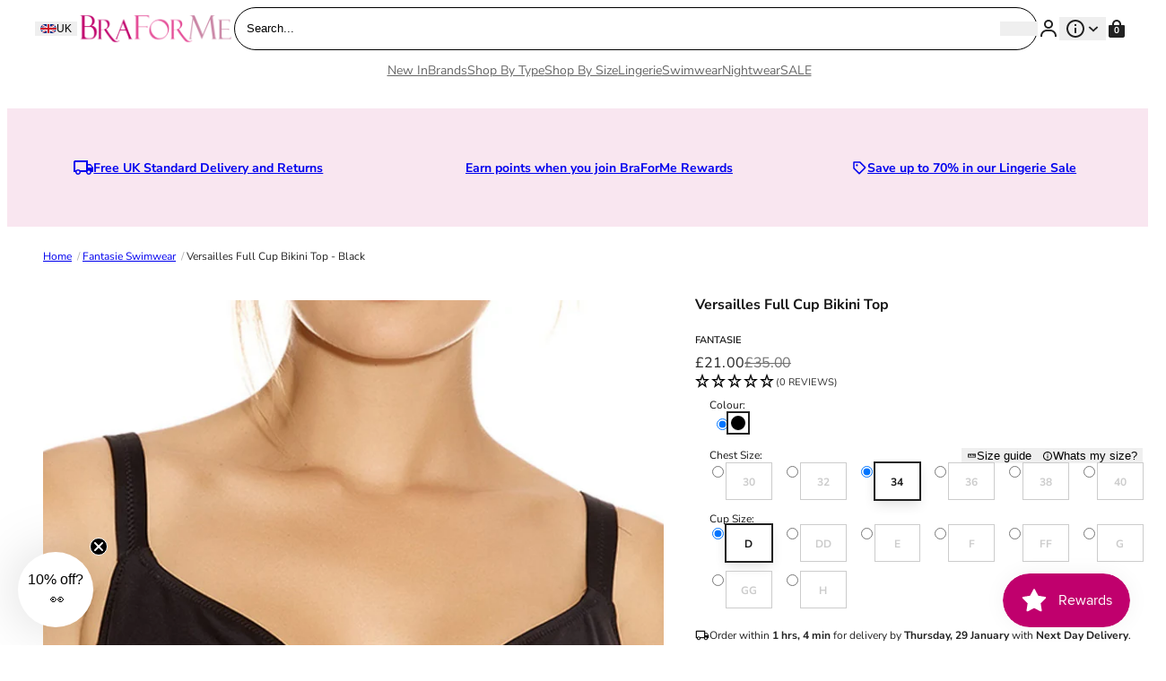

--- FILE ---
content_type: text/html; charset=utf-8
request_url: https://www.braforme.com/products/fantasie-versailles-full-cup-side-support-bikini-top-black
body_size: 63152
content:
<!doctype html>
<html lang="en">
  <head>
    <meta charset="utf-8">
    <meta name="viewport" content="width=device-width,initial-scale=1">
    <meta name="theme-color" content=""><link rel="canonical" href="https://www.braforme.com/products/fantasie-versailles-full-cup-side-support-bikini-top-black">
    <link rel="preconnect" href="https://cdn.shopify.com" crossorigin>
    <link rel="preconnect" href="https://fonts.shopifycdn.com" crossorigin>

    <script>window.performance && window.performance.mark && window.performance.mark('shopify.content_for_header.start');</script><meta name="google-site-verification" content="OR6OYcrgi8_5EIwL67fXcIOK07JZ4aKQy0cHPdhywxs">
<meta id="shopify-digital-wallet" name="shopify-digital-wallet" content="/27192459306/digital_wallets/dialog">
<meta name="shopify-checkout-api-token" content="9145528895bdb23adbbb48c7a676ea4e">
<meta id="in-context-paypal-metadata" data-shop-id="27192459306" data-venmo-supported="false" data-environment="production" data-locale="en_US" data-paypal-v4="true" data-currency="GBP">
<link rel="alternate" hreflang="x-default" href="https://www.braforme.com/products/fantasie-versailles-full-cup-side-support-bikini-top-black">
<link rel="alternate" hreflang="en" href="https://www.braforme.com/products/fantasie-versailles-full-cup-side-support-bikini-top-black">
<link rel="alternate" hreflang="en-AT" href="https://www.braforme.com/en-eu/products/fantasie-versailles-full-cup-side-support-bikini-top-black">
<link rel="alternate" hreflang="en-BE" href="https://www.braforme.com/en-eu/products/fantasie-versailles-full-cup-side-support-bikini-top-black">
<link rel="alternate" hreflang="en-DE" href="https://www.braforme.com/en-eu/products/fantasie-versailles-full-cup-side-support-bikini-top-black">
<link rel="alternate" hreflang="en-ES" href="https://www.braforme.com/en-eu/products/fantasie-versailles-full-cup-side-support-bikini-top-black">
<link rel="alternate" hreflang="en-FR" href="https://www.braforme.com/en-eu/products/fantasie-versailles-full-cup-side-support-bikini-top-black">
<link rel="alternate" hreflang="en-IE" href="https://www.braforme.com/en-eu/products/fantasie-versailles-full-cup-side-support-bikini-top-black">
<link rel="alternate" hreflang="en-IT" href="https://www.braforme.com/en-eu/products/fantasie-versailles-full-cup-side-support-bikini-top-black">
<link rel="alternate" hreflang="en-NL" href="https://www.braforme.com/en-eu/products/fantasie-versailles-full-cup-side-support-bikini-top-black">
<link rel="alternate" hreflang="en-PL" href="https://www.braforme.com/en-eu/products/fantasie-versailles-full-cup-side-support-bikini-top-black">
<link rel="alternate" hreflang="en-PT" href="https://www.braforme.com/en-eu/products/fantasie-versailles-full-cup-side-support-bikini-top-black">
<link rel="alternate" hreflang="en-SE" href="https://www.braforme.com/en-eu/products/fantasie-versailles-full-cup-side-support-bikini-top-black">
<link rel="alternate" hreflang="en-AD" href="https://www.braforme.com/en-eu/products/fantasie-versailles-full-cup-side-support-bikini-top-black">
<link rel="alternate" hreflang="en-AL" href="https://www.braforme.com/en-eu/products/fantasie-versailles-full-cup-side-support-bikini-top-black">
<link rel="alternate" hreflang="en-AX" href="https://www.braforme.com/en-eu/products/fantasie-versailles-full-cup-side-support-bikini-top-black">
<link rel="alternate" hreflang="en-BA" href="https://www.braforme.com/en-eu/products/fantasie-versailles-full-cup-side-support-bikini-top-black">
<link rel="alternate" hreflang="en-BG" href="https://www.braforme.com/en-eu/products/fantasie-versailles-full-cup-side-support-bikini-top-black">
<link rel="alternate" hreflang="en-BY" href="https://www.braforme.com/en-eu/products/fantasie-versailles-full-cup-side-support-bikini-top-black">
<link rel="alternate" hreflang="en-CH" href="https://www.braforme.com/en-eu/products/fantasie-versailles-full-cup-side-support-bikini-top-black">
<link rel="alternate" hreflang="en-CZ" href="https://www.braforme.com/en-eu/products/fantasie-versailles-full-cup-side-support-bikini-top-black">
<link rel="alternate" hreflang="en-DK" href="https://www.braforme.com/en-eu/products/fantasie-versailles-full-cup-side-support-bikini-top-black">
<link rel="alternate" hreflang="en-EE" href="https://www.braforme.com/en-eu/products/fantasie-versailles-full-cup-side-support-bikini-top-black">
<link rel="alternate" hreflang="en-FI" href="https://www.braforme.com/en-eu/products/fantasie-versailles-full-cup-side-support-bikini-top-black">
<link rel="alternate" hreflang="en-FO" href="https://www.braforme.com/en-eu/products/fantasie-versailles-full-cup-side-support-bikini-top-black">
<link rel="alternate" hreflang="en-GI" href="https://www.braforme.com/en-eu/products/fantasie-versailles-full-cup-side-support-bikini-top-black">
<link rel="alternate" hreflang="en-GR" href="https://www.braforme.com/en-eu/products/fantasie-versailles-full-cup-side-support-bikini-top-black">
<link rel="alternate" hreflang="en-HR" href="https://www.braforme.com/en-eu/products/fantasie-versailles-full-cup-side-support-bikini-top-black">
<link rel="alternate" hreflang="en-HU" href="https://www.braforme.com/en-eu/products/fantasie-versailles-full-cup-side-support-bikini-top-black">
<link rel="alternate" hreflang="en-IS" href="https://www.braforme.com/en-eu/products/fantasie-versailles-full-cup-side-support-bikini-top-black">
<link rel="alternate" hreflang="en-LI" href="https://www.braforme.com/en-eu/products/fantasie-versailles-full-cup-side-support-bikini-top-black">
<link rel="alternate" hreflang="en-LT" href="https://www.braforme.com/en-eu/products/fantasie-versailles-full-cup-side-support-bikini-top-black">
<link rel="alternate" hreflang="en-LU" href="https://www.braforme.com/en-eu/products/fantasie-versailles-full-cup-side-support-bikini-top-black">
<link rel="alternate" hreflang="en-LV" href="https://www.braforme.com/en-eu/products/fantasie-versailles-full-cup-side-support-bikini-top-black">
<link rel="alternate" hreflang="en-MC" href="https://www.braforme.com/en-eu/products/fantasie-versailles-full-cup-side-support-bikini-top-black">
<link rel="alternate" hreflang="en-MD" href="https://www.braforme.com/en-eu/products/fantasie-versailles-full-cup-side-support-bikini-top-black">
<link rel="alternate" hreflang="en-ME" href="https://www.braforme.com/en-eu/products/fantasie-versailles-full-cup-side-support-bikini-top-black">
<link rel="alternate" hreflang="en-MK" href="https://www.braforme.com/en-eu/products/fantasie-versailles-full-cup-side-support-bikini-top-black">
<link rel="alternate" hreflang="en-MT" href="https://www.braforme.com/en-eu/products/fantasie-versailles-full-cup-side-support-bikini-top-black">
<link rel="alternate" hreflang="en-NO" href="https://www.braforme.com/en-eu/products/fantasie-versailles-full-cup-side-support-bikini-top-black">
<link rel="alternate" hreflang="en-RO" href="https://www.braforme.com/en-eu/products/fantasie-versailles-full-cup-side-support-bikini-top-black">
<link rel="alternate" hreflang="en-RS" href="https://www.braforme.com/en-eu/products/fantasie-versailles-full-cup-side-support-bikini-top-black">
<link rel="alternate" hreflang="en-RU" href="https://www.braforme.com/en-eu/products/fantasie-versailles-full-cup-side-support-bikini-top-black">
<link rel="alternate" hreflang="en-SI" href="https://www.braforme.com/en-eu/products/fantasie-versailles-full-cup-side-support-bikini-top-black">
<link rel="alternate" hreflang="en-SJ" href="https://www.braforme.com/en-eu/products/fantasie-versailles-full-cup-side-support-bikini-top-black">
<link rel="alternate" hreflang="en-SK" href="https://www.braforme.com/en-eu/products/fantasie-versailles-full-cup-side-support-bikini-top-black">
<link rel="alternate" hreflang="en-SM" href="https://www.braforme.com/en-eu/products/fantasie-versailles-full-cup-side-support-bikini-top-black">
<link rel="alternate" hreflang="en-UA" href="https://www.braforme.com/en-eu/products/fantasie-versailles-full-cup-side-support-bikini-top-black">
<link rel="alternate" hreflang="en-VA" href="https://www.braforme.com/en-eu/products/fantasie-versailles-full-cup-side-support-bikini-top-black">
<link rel="alternate" hreflang="en-XK" href="https://www.braforme.com/en-eu/products/fantasie-versailles-full-cup-side-support-bikini-top-black">
<link rel="alternate" hreflang="en-US" href="https://www.braforme.com/en-us/products/fantasie-versailles-full-cup-side-support-bikini-top-black">
<link rel="alternate" type="application/json+oembed" href="https://www.braforme.com/products/fantasie-versailles-full-cup-side-support-bikini-top-black.oembed">
<script async="async" src="/checkouts/internal/preloads.js?locale=en-GB"></script>
<link rel="preconnect" href="https://shop.app" crossorigin="anonymous">
<script async="async" src="https://shop.app/checkouts/internal/preloads.js?locale=en-GB&shop_id=27192459306" crossorigin="anonymous"></script>
<script id="shopify-features" type="application/json">{"accessToken":"9145528895bdb23adbbb48c7a676ea4e","betas":["rich-media-storefront-analytics"],"domain":"www.braforme.com","predictiveSearch":true,"shopId":27192459306,"locale":"en"}</script>
<script>var Shopify = Shopify || {};
Shopify.shop = "braforme.myshopify.com";
Shopify.locale = "en";
Shopify.currency = {"active":"GBP","rate":"1.0"};
Shopify.country = "GB";
Shopify.theme = {"name":"Juno\/Production | 28\/02\/2025, 11:59","id":124582133802,"schema_name":"Juno theme","schema_version":"2.0.0","theme_store_id":null,"role":"main"};
Shopify.theme.handle = "null";
Shopify.theme.style = {"id":null,"handle":null};
Shopify.cdnHost = "www.braforme.com/cdn";
Shopify.routes = Shopify.routes || {};
Shopify.routes.root = "/";</script>
<script type="module">!function(o){(o.Shopify=o.Shopify||{}).modules=!0}(window);</script>
<script>!function(o){function n(){var o=[];function n(){o.push(Array.prototype.slice.apply(arguments))}return n.q=o,n}var t=o.Shopify=o.Shopify||{};t.loadFeatures=n(),t.autoloadFeatures=n()}(window);</script>
<script>
  window.ShopifyPay = window.ShopifyPay || {};
  window.ShopifyPay.apiHost = "shop.app\/pay";
  window.ShopifyPay.redirectState = null;
</script>
<script id="shop-js-analytics" type="application/json">{"pageType":"product"}</script>
<script defer="defer" async type="module" src="//www.braforme.com/cdn/shopifycloud/shop-js/modules/v2/client.init-shop-cart-sync_WVOgQShq.en.esm.js"></script>
<script defer="defer" async type="module" src="//www.braforme.com/cdn/shopifycloud/shop-js/modules/v2/chunk.common_C_13GLB1.esm.js"></script>
<script defer="defer" async type="module" src="//www.braforme.com/cdn/shopifycloud/shop-js/modules/v2/chunk.modal_CLfMGd0m.esm.js"></script>
<script type="module">
  await import("//www.braforme.com/cdn/shopifycloud/shop-js/modules/v2/client.init-shop-cart-sync_WVOgQShq.en.esm.js");
await import("//www.braforme.com/cdn/shopifycloud/shop-js/modules/v2/chunk.common_C_13GLB1.esm.js");
await import("//www.braforme.com/cdn/shopifycloud/shop-js/modules/v2/chunk.modal_CLfMGd0m.esm.js");

  window.Shopify.SignInWithShop?.initShopCartSync?.({"fedCMEnabled":true,"windoidEnabled":true});

</script>
<script>
  window.Shopify = window.Shopify || {};
  if (!window.Shopify.featureAssets) window.Shopify.featureAssets = {};
  window.Shopify.featureAssets['shop-js'] = {"shop-cart-sync":["modules/v2/client.shop-cart-sync_DuR37GeY.en.esm.js","modules/v2/chunk.common_C_13GLB1.esm.js","modules/v2/chunk.modal_CLfMGd0m.esm.js"],"init-fed-cm":["modules/v2/client.init-fed-cm_BucUoe6W.en.esm.js","modules/v2/chunk.common_C_13GLB1.esm.js","modules/v2/chunk.modal_CLfMGd0m.esm.js"],"shop-toast-manager":["modules/v2/client.shop-toast-manager_B0JfrpKj.en.esm.js","modules/v2/chunk.common_C_13GLB1.esm.js","modules/v2/chunk.modal_CLfMGd0m.esm.js"],"init-shop-cart-sync":["modules/v2/client.init-shop-cart-sync_WVOgQShq.en.esm.js","modules/v2/chunk.common_C_13GLB1.esm.js","modules/v2/chunk.modal_CLfMGd0m.esm.js"],"shop-button":["modules/v2/client.shop-button_B_U3bv27.en.esm.js","modules/v2/chunk.common_C_13GLB1.esm.js","modules/v2/chunk.modal_CLfMGd0m.esm.js"],"init-windoid":["modules/v2/client.init-windoid_DuP9q_di.en.esm.js","modules/v2/chunk.common_C_13GLB1.esm.js","modules/v2/chunk.modal_CLfMGd0m.esm.js"],"shop-cash-offers":["modules/v2/client.shop-cash-offers_BmULhtno.en.esm.js","modules/v2/chunk.common_C_13GLB1.esm.js","modules/v2/chunk.modal_CLfMGd0m.esm.js"],"pay-button":["modules/v2/client.pay-button_CrPSEbOK.en.esm.js","modules/v2/chunk.common_C_13GLB1.esm.js","modules/v2/chunk.modal_CLfMGd0m.esm.js"],"init-customer-accounts":["modules/v2/client.init-customer-accounts_jNk9cPYQ.en.esm.js","modules/v2/client.shop-login-button_DJ5ldayH.en.esm.js","modules/v2/chunk.common_C_13GLB1.esm.js","modules/v2/chunk.modal_CLfMGd0m.esm.js"],"avatar":["modules/v2/client.avatar_BTnouDA3.en.esm.js"],"checkout-modal":["modules/v2/client.checkout-modal_pBPyh9w8.en.esm.js","modules/v2/chunk.common_C_13GLB1.esm.js","modules/v2/chunk.modal_CLfMGd0m.esm.js"],"init-shop-for-new-customer-accounts":["modules/v2/client.init-shop-for-new-customer-accounts_BUoCy7a5.en.esm.js","modules/v2/client.shop-login-button_DJ5ldayH.en.esm.js","modules/v2/chunk.common_C_13GLB1.esm.js","modules/v2/chunk.modal_CLfMGd0m.esm.js"],"init-customer-accounts-sign-up":["modules/v2/client.init-customer-accounts-sign-up_CnczCz9H.en.esm.js","modules/v2/client.shop-login-button_DJ5ldayH.en.esm.js","modules/v2/chunk.common_C_13GLB1.esm.js","modules/v2/chunk.modal_CLfMGd0m.esm.js"],"init-shop-email-lookup-coordinator":["modules/v2/client.init-shop-email-lookup-coordinator_CzjY5t9o.en.esm.js","modules/v2/chunk.common_C_13GLB1.esm.js","modules/v2/chunk.modal_CLfMGd0m.esm.js"],"shop-follow-button":["modules/v2/client.shop-follow-button_CsYC63q7.en.esm.js","modules/v2/chunk.common_C_13GLB1.esm.js","modules/v2/chunk.modal_CLfMGd0m.esm.js"],"shop-login-button":["modules/v2/client.shop-login-button_DJ5ldayH.en.esm.js","modules/v2/chunk.common_C_13GLB1.esm.js","modules/v2/chunk.modal_CLfMGd0m.esm.js"],"shop-login":["modules/v2/client.shop-login_B9ccPdmx.en.esm.js","modules/v2/chunk.common_C_13GLB1.esm.js","modules/v2/chunk.modal_CLfMGd0m.esm.js"],"lead-capture":["modules/v2/client.lead-capture_D0K_KgYb.en.esm.js","modules/v2/chunk.common_C_13GLB1.esm.js","modules/v2/chunk.modal_CLfMGd0m.esm.js"],"payment-terms":["modules/v2/client.payment-terms_BWmiNN46.en.esm.js","modules/v2/chunk.common_C_13GLB1.esm.js","modules/v2/chunk.modal_CLfMGd0m.esm.js"]};
</script>
<script id="__st">var __st={"a":27192459306,"offset":0,"reqid":"9034f60f-ac06-466e-9df0-973944f05863-1769604921","pageurl":"www.braforme.com\/products\/fantasie-versailles-full-cup-side-support-bikini-top-black","u":"b3c4c8abff26","p":"product","rtyp":"product","rid":6778246463530};</script>
<script>window.ShopifyPaypalV4VisibilityTracking = true;</script>
<script id="captcha-bootstrap">!function(){'use strict';const t='contact',e='account',n='new_comment',o=[[t,t],['blogs',n],['comments',n],[t,'customer']],c=[[e,'customer_login'],[e,'guest_login'],[e,'recover_customer_password'],[e,'create_customer']],r=t=>t.map((([t,e])=>`form[action*='/${t}']:not([data-nocaptcha='true']) input[name='form_type'][value='${e}']`)).join(','),a=t=>()=>t?[...document.querySelectorAll(t)].map((t=>t.form)):[];function s(){const t=[...o],e=r(t);return a(e)}const i='password',u='form_key',d=['recaptcha-v3-token','g-recaptcha-response','h-captcha-response',i],f=()=>{try{return window.sessionStorage}catch{return}},m='__shopify_v',_=t=>t.elements[u];function p(t,e,n=!1){try{const o=window.sessionStorage,c=JSON.parse(o.getItem(e)),{data:r}=function(t){const{data:e,action:n}=t;return t[m]||n?{data:e,action:n}:{data:t,action:n}}(c);for(const[e,n]of Object.entries(r))t.elements[e]&&(t.elements[e].value=n);n&&o.removeItem(e)}catch(o){console.error('form repopulation failed',{error:o})}}const l='form_type',E='cptcha';function T(t){t.dataset[E]=!0}const w=window,h=w.document,L='Shopify',v='ce_forms',y='captcha';let A=!1;((t,e)=>{const n=(g='f06e6c50-85a8-45c8-87d0-21a2b65856fe',I='https://cdn.shopify.com/shopifycloud/storefront-forms-hcaptcha/ce_storefront_forms_captcha_hcaptcha.v1.5.2.iife.js',D={infoText:'Protected by hCaptcha',privacyText:'Privacy',termsText:'Terms'},(t,e,n)=>{const o=w[L][v],c=o.bindForm;if(c)return c(t,g,e,D).then(n);var r;o.q.push([[t,g,e,D],n]),r=I,A||(h.body.append(Object.assign(h.createElement('script'),{id:'captcha-provider',async:!0,src:r})),A=!0)});var g,I,D;w[L]=w[L]||{},w[L][v]=w[L][v]||{},w[L][v].q=[],w[L][y]=w[L][y]||{},w[L][y].protect=function(t,e){n(t,void 0,e),T(t)},Object.freeze(w[L][y]),function(t,e,n,w,h,L){const[v,y,A,g]=function(t,e,n){const i=e?o:[],u=t?c:[],d=[...i,...u],f=r(d),m=r(i),_=r(d.filter((([t,e])=>n.includes(e))));return[a(f),a(m),a(_),s()]}(w,h,L),I=t=>{const e=t.target;return e instanceof HTMLFormElement?e:e&&e.form},D=t=>v().includes(t);t.addEventListener('submit',(t=>{const e=I(t);if(!e)return;const n=D(e)&&!e.dataset.hcaptchaBound&&!e.dataset.recaptchaBound,o=_(e),c=g().includes(e)&&(!o||!o.value);(n||c)&&t.preventDefault(),c&&!n&&(function(t){try{if(!f())return;!function(t){const e=f();if(!e)return;const n=_(t);if(!n)return;const o=n.value;o&&e.removeItem(o)}(t);const e=Array.from(Array(32),(()=>Math.random().toString(36)[2])).join('');!function(t,e){_(t)||t.append(Object.assign(document.createElement('input'),{type:'hidden',name:u})),t.elements[u].value=e}(t,e),function(t,e){const n=f();if(!n)return;const o=[...t.querySelectorAll(`input[type='${i}']`)].map((({name:t})=>t)),c=[...d,...o],r={};for(const[a,s]of new FormData(t).entries())c.includes(a)||(r[a]=s);n.setItem(e,JSON.stringify({[m]:1,action:t.action,data:r}))}(t,e)}catch(e){console.error('failed to persist form',e)}}(e),e.submit())}));const S=(t,e)=>{t&&!t.dataset[E]&&(n(t,e.some((e=>e===t))),T(t))};for(const o of['focusin','change'])t.addEventListener(o,(t=>{const e=I(t);D(e)&&S(e,y())}));const B=e.get('form_key'),M=e.get(l),P=B&&M;t.addEventListener('DOMContentLoaded',(()=>{const t=y();if(P)for(const e of t)e.elements[l].value===M&&p(e,B);[...new Set([...A(),...v().filter((t=>'true'===t.dataset.shopifyCaptcha))])].forEach((e=>S(e,t)))}))}(h,new URLSearchParams(w.location.search),n,t,e,['guest_login'])})(!0,!0)}();</script>
<script integrity="sha256-4kQ18oKyAcykRKYeNunJcIwy7WH5gtpwJnB7kiuLZ1E=" data-source-attribution="shopify.loadfeatures" defer="defer" src="//www.braforme.com/cdn/shopifycloud/storefront/assets/storefront/load_feature-a0a9edcb.js" crossorigin="anonymous"></script>
<script crossorigin="anonymous" defer="defer" src="//www.braforme.com/cdn/shopifycloud/storefront/assets/shopify_pay/storefront-65b4c6d7.js?v=20250812"></script>
<script data-source-attribution="shopify.dynamic_checkout.dynamic.init">var Shopify=Shopify||{};Shopify.PaymentButton=Shopify.PaymentButton||{isStorefrontPortableWallets:!0,init:function(){window.Shopify.PaymentButton.init=function(){};var t=document.createElement("script");t.src="https://www.braforme.com/cdn/shopifycloud/portable-wallets/latest/portable-wallets.en.js",t.type="module",document.head.appendChild(t)}};
</script>
<script data-source-attribution="shopify.dynamic_checkout.buyer_consent">
  function portableWalletsHideBuyerConsent(e){var t=document.getElementById("shopify-buyer-consent"),n=document.getElementById("shopify-subscription-policy-button");t&&n&&(t.classList.add("hidden"),t.setAttribute("aria-hidden","true"),n.removeEventListener("click",e))}function portableWalletsShowBuyerConsent(e){var t=document.getElementById("shopify-buyer-consent"),n=document.getElementById("shopify-subscription-policy-button");t&&n&&(t.classList.remove("hidden"),t.removeAttribute("aria-hidden"),n.addEventListener("click",e))}window.Shopify?.PaymentButton&&(window.Shopify.PaymentButton.hideBuyerConsent=portableWalletsHideBuyerConsent,window.Shopify.PaymentButton.showBuyerConsent=portableWalletsShowBuyerConsent);
</script>
<script data-source-attribution="shopify.dynamic_checkout.cart.bootstrap">document.addEventListener("DOMContentLoaded",(function(){function t(){return document.querySelector("shopify-accelerated-checkout-cart, shopify-accelerated-checkout")}if(t())Shopify.PaymentButton.init();else{new MutationObserver((function(e,n){t()&&(Shopify.PaymentButton.init(),n.disconnect())})).observe(document.body,{childList:!0,subtree:!0})}}));
</script>
<link id="shopify-accelerated-checkout-styles" rel="stylesheet" media="screen" href="https://www.braforme.com/cdn/shopifycloud/portable-wallets/latest/accelerated-checkout-backwards-compat.css" crossorigin="anonymous">
<style id="shopify-accelerated-checkout-cart">
        #shopify-buyer-consent {
  margin-top: 1em;
  display: inline-block;
  width: 100%;
}

#shopify-buyer-consent.hidden {
  display: none;
}

#shopify-subscription-policy-button {
  background: none;
  border: none;
  padding: 0;
  text-decoration: underline;
  font-size: inherit;
  cursor: pointer;
}

#shopify-subscription-policy-button::before {
  box-shadow: none;
}

      </style>

<script>window.performance && window.performance.mark && window.performance.mark('shopify.content_for_header.end');</script>
<link rel="preload" href="//www.braforme.com/cdn/fonts/nunito_sans/nunitosans_n4.0276fe080df0ca4e6a22d9cb55aed3ed5ba6b1da.woff2" as="font" type="font/woff2" crossorigin>



  

  


<script>

  Shopify.moneyFormat = "£{{amount}}";
  Shopify.routes = {
    ...Shopify.routes,
    cartUrl: "\/cart",
    cartAddUrl: "\/cart\/add",
    cartChangeUrl: "\/cart\/change",
    cartUpdateUrl: "\/cart\/update",
    predictiveSearchUrl: "\/search\/suggest",
  }
  Shopify.theme.i18n = {
    addToCart: `Add to bag`,
    soldOut: `Sold out`,
    unavailable: `Unavailable`,
    cart: {
      error: `There was an error while updating your bag. Please try again.`,
      quantityError: `You can only add [quantity] of this item to your bag.`,
    },
    shareSuccess: `Link copied to clipboard`,
  };

</script><style data-shopify>
    @font-face {
  font-family: "Nunito Sans";
  font-weight: 200;
  font-style: normal;
  font-display: swap;
  src: url("//www.braforme.com/cdn/fonts/nunito_sans/nunitosans_n2.45902c8620b839cb2ec1db4ab2ec1326bddc1ee8.woff2") format("woff2"),
       url("//www.braforme.com/cdn/fonts/nunito_sans/nunitosans_n2.4acfc962337c42c1bb3ee113ce70287c1214f9ec.woff") format("woff");
}

  
    @font-face {
  font-family: "Nunito Sans";
  font-weight: 200;
  font-style: italic;
  font-display: swap;
  src: url("//www.braforme.com/cdn/fonts/nunito_sans/nunitosans_i2.b7c7afe4c94cee7e0c82d659aecbc3cf8a75a5c6.woff2") format("woff2"),
       url("//www.braforme.com/cdn/fonts/nunito_sans/nunitosans_i2.0d1131aa586a0b29665e03b71fc469f29f9f5073.woff") format("woff");
}

  
    @font-face {
  font-family: "Nunito Sans";
  font-weight: 300;
  font-style: normal;
  font-display: swap;
  src: url("//www.braforme.com/cdn/fonts/nunito_sans/nunitosans_n3.dd449b0f52a6ad3150beb6eb8d82627ea34fcb52.woff2") format("woff2"),
       url("//www.braforme.com/cdn/fonts/nunito_sans/nunitosans_n3.45928256bc616e1eba7b853895e4696fe2a37713.woff") format("woff");
}

  
    @font-face {
  font-family: "Nunito Sans";
  font-weight: 300;
  font-style: italic;
  font-display: swap;
  src: url("//www.braforme.com/cdn/fonts/nunito_sans/nunitosans_i3.25cfe26d24b90b67b639ed9f5ce92c1998451bfe.woff2") format("woff2"),
       url("//www.braforme.com/cdn/fonts/nunito_sans/nunitosans_i3.8b447d33bcae1ea38db366085c0903f48f832383.woff") format("woff");
}

  
    @font-face {
  font-family: "Nunito Sans";
  font-weight: 400;
  font-style: normal;
  font-display: swap;
  src: url("//www.braforme.com/cdn/fonts/nunito_sans/nunitosans_n4.0276fe080df0ca4e6a22d9cb55aed3ed5ba6b1da.woff2") format("woff2"),
       url("//www.braforme.com/cdn/fonts/nunito_sans/nunitosans_n4.b4964bee2f5e7fd9c3826447e73afe2baad607b7.woff") format("woff");
}

  
    @font-face {
  font-family: "Nunito Sans";
  font-weight: 400;
  font-style: italic;
  font-display: swap;
  src: url("//www.braforme.com/cdn/fonts/nunito_sans/nunitosans_i4.6e408730afac1484cf297c30b0e67c86d17fc586.woff2") format("woff2"),
       url("//www.braforme.com/cdn/fonts/nunito_sans/nunitosans_i4.c9b6dcbfa43622b39a5990002775a8381942ae38.woff") format("woff");
}

  
    @font-face {
  font-family: "Nunito Sans";
  font-weight: 500;
  font-style: normal;
  font-display: swap;
  src: url("//www.braforme.com/cdn/fonts/nunito_sans/nunitosans_n5.6fc0ed1feb3fc393c40619f180fc49c4d0aae0db.woff2") format("woff2"),
       url("//www.braforme.com/cdn/fonts/nunito_sans/nunitosans_n5.2c84830b46099cbcc1095f30e0957b88b914e50a.woff") format("woff");
}

  
    @font-face {
  font-family: "Nunito Sans";
  font-weight: 500;
  font-style: italic;
  font-display: swap;
  src: url("//www.braforme.com/cdn/fonts/nunito_sans/nunitosans_i5.4aec82a63f514f7698d355e559a100d24fff7f85.woff2") format("woff2"),
       url("//www.braforme.com/cdn/fonts/nunito_sans/nunitosans_i5.cdc884b66aa1fc89a9fc4820a600e6cdd9d97845.woff") format("woff");
}

  
    @font-face {
  font-family: "Nunito Sans";
  font-weight: 600;
  font-style: normal;
  font-display: swap;
  src: url("//www.braforme.com/cdn/fonts/nunito_sans/nunitosans_n6.6e9464eba570101a53130c8130a9e17a8eb55c21.woff2") format("woff2"),
       url("//www.braforme.com/cdn/fonts/nunito_sans/nunitosans_n6.25a0ac0c0a8a26038c7787054dd6058dfbc20fa8.woff") format("woff");
}

  
    @font-face {
  font-family: "Nunito Sans";
  font-weight: 600;
  font-style: italic;
  font-display: swap;
  src: url("//www.braforme.com/cdn/fonts/nunito_sans/nunitosans_i6.e62a4aa1de9af615155fca680231620b75369d24.woff2") format("woff2"),
       url("//www.braforme.com/cdn/fonts/nunito_sans/nunitosans_i6.84ec3dfef4c401afbcd538286a9d65b772072e4b.woff") format("woff");
}

  
    @font-face {
  font-family: "Nunito Sans";
  font-weight: 700;
  font-style: normal;
  font-display: swap;
  src: url("//www.braforme.com/cdn/fonts/nunito_sans/nunitosans_n7.25d963ed46da26098ebeab731e90d8802d989fa5.woff2") format("woff2"),
       url("//www.braforme.com/cdn/fonts/nunito_sans/nunitosans_n7.d32e3219b3d2ec82285d3027bd673efc61a996c8.woff") format("woff");
}

  
    @font-face {
  font-family: "Nunito Sans";
  font-weight: 700;
  font-style: italic;
  font-display: swap;
  src: url("//www.braforme.com/cdn/fonts/nunito_sans/nunitosans_i7.8c1124729eec046a321e2424b2acf328c2c12139.woff2") format("woff2"),
       url("//www.braforme.com/cdn/fonts/nunito_sans/nunitosans_i7.af4cda04357273e0996d21184432bcb14651a64d.woff") format("woff");
}

  
    @font-face {
  font-family: "Nunito Sans";
  font-weight: 800;
  font-style: normal;
  font-display: swap;
  src: url("//www.braforme.com/cdn/fonts/nunito_sans/nunitosans_n8.46743f6550d9e28e372733abb98c89d01ae54cb3.woff2") format("woff2"),
       url("//www.braforme.com/cdn/fonts/nunito_sans/nunitosans_n8.1967fa782017f62397f3e87f628afca3a56cb2e4.woff") format("woff");
}

  
    @font-face {
  font-family: "Nunito Sans";
  font-weight: 800;
  font-style: italic;
  font-display: swap;
  src: url("//www.braforme.com/cdn/fonts/nunito_sans/nunitosans_i8.cbb2fbe526ba56cc073231cf62cb1f461564a676.woff2") format("woff2"),
       url("//www.braforme.com/cdn/fonts/nunito_sans/nunitosans_i8.337eca1e6b793b808976400ecea08fa2bf84508a.woff") format("woff");
}

  
    @font-face {
  font-family: "Nunito Sans";
  font-weight: 900;
  font-style: normal;
  font-display: swap;
  src: url("//www.braforme.com/cdn/fonts/nunito_sans/nunitosans_n9.7c8361b4d4b107a1ae763a04d17da4306d42d1fa.woff2") format("woff2"),
       url("//www.braforme.com/cdn/fonts/nunito_sans/nunitosans_n9.0fba11ee991257fbb4fc505a97be2e3d5884cf66.woff") format("woff");
}

  
    @font-face {
  font-family: "Nunito Sans";
  font-weight: 900;
  font-style: italic;
  font-display: swap;
  src: url("//www.braforme.com/cdn/fonts/nunito_sans/nunitosans_i9.b6c74312d359687033886edd6014a65bb6dd916e.woff2") format("woff2"),
       url("//www.braforme.com/cdn/fonts/nunito_sans/nunitosans_i9.a710456e6195d332513b50da0edc96f1277adaef.woff") format("woff");
}

  

  

  :root {
    /* Layout */
    --base-space: 24px;
    --page-width: 1680;
    --page-space: clamp(var(--base-space), 8.21vw + -1rem, 12.8rem);
    --gap: clamp(2.4rem, 1.26vw + 1.88rem, 4rem);

    /* Typography */
    --font-primary: "Nunito Sans", sans-serif;
    --font-secondary: "Nunito Sans", sans-serif;
    --base-font-size: 1.6rem;
    --base-line-height: 1.5;

    /* Colors */
    --c-highlight: #222222;
    --c-primary: #222222;
    --c-primary-inverse: #fff;
    --c-secondary: #191919;
    --c-secondary-inverse: #c0006d;
    --c-border-light: #e9e9e9;
    --c-border-dark: #ccc;

    /* Buttons */
    --buttons-border-width: 0px;
    --buttons-radius: 40px;
    --buttons-primary-color: #fff;
    --buttons-primary-color-hover: #fff;
    --buttons-primary-bg: #c0006d;
    --buttons-primary-bg-hover: #000000;
    --buttons-secondary-color: #191919;
    --buttons-secondary-color-hover: #fff;
    --buttons-secondary-bg: #fff;
    --buttons-secondary-bg-hover: #191919;
    --buttons-tertiary-color: ;
    --buttons-tertiary-color-hover: #fff;
    --buttons-tertiary-bg: ;
    --buttons-tertiary-bg-hover: #191919;
  }

  /*
    Remove all the styles of the "User-Agent-Stylesheet", except for the 'display' property
    - The "symbol *" part is to solve Firefox SVG sprite bug
  */
  *:where(:not(html, iframe, canvas, img, svg, video, audio, covet-pics-popup):not(svg *, symbol *)) {
    all: unset;
    display: revert;
  }

  /* Preferred box-sizing value */
  *,
  *::before,
  *::after {
    box-sizing: border-box;
  }

  /* Reapply the pointer cursor for anchor tags */
  a,
  button {
    display: inline-flex;
    cursor: revert;
  }

  /* Remove list styles (bullets/numbers) */
  ol,
  ul,
  menu {
    list-style: none;
  }

  /* For images to not be able to exceed their container */
  picture,
  video,
  img {
    display: block;
    max-width: 100%;
    height: auto;
  }

  svg {
    flex-shrink: 0;
    max-width: 100%;
    max-height: 100%;
  }

  /* removes spacing between cells in tables */
  table {
    border-collapse: collapse;
  }

  /* Safari - solving issue when using user-select:none on the <body> text input doesn't working */
  input,
  textarea {
    -webkit-user-select: auto;
  }

  /* revert the 'white-space' property for textarea elements on Safari */
  textarea {
    white-space: revert;
  }

  /* minimum style to allow to style meter element */
  meter {
    -webkit-appearance: revert;
    appearance: revert;
  }

  /* reset default text opacity of input placeholder */
  ::placeholder {
    color: unset;
  }

  /* fix the feature of 'hidden' attribute.
   display:revert; revert to element instead of attribute
  */
  :where([hidden]) {
    display: none !important;
  }

  /* revert for bug in Chromium browsers
   - fix for the content editable attribute will work properly.
   - webkit-user-select: auto; added for Safari in case of using user-select:none on wrapper element
  */
  :where([contenteditable]:not([contenteditable='false'])) {
    -moz-user-modify: read-write;
    -webkit-user-modify: read-write;
    overflow-wrap: break-word;
    -webkit-line-break: after-white-space;
    -webkit-user-select: auto;
  }

  /* apply back the draggable feature - exist only in Chromium and Safari */
  :where([draggable='true']) {
    -webkit-user-drag: element;
  }

  html {
    height: 100%;
    width: 100%;
    color: #222222;
    font-size: 62.5%;
    -webkit-text-size-adjust: 100%;
    -ms-text-size-adjust: 100%;
    scroll-padding-top: var(--header-height);
    scroll-behavior: smooth; /* Enable smooth scrolling */
  }

  body {
    width: 100%;
    font-family: var(--font-primary);
    font-size: var(--base-font-size);
    line-height: var(--base-line-height);
    text-rendering: optimizeSpeed;
  }

  :where(h1, h2, h3, h4, h5, h6) {
    word-break: break-word;
  }

  :where(summary[class])::-webkit-details-marker {
    display: none;
  }

  mark {
    all: revert;
  }

  a,
  button,
  [type="button"],
  [type="submit"] {
    cursor: pointer;
  }

  b,
  strong {
    font-weight: bold
  }

  small {
    font-size: 80%;
  }

  s {
    text-decoration: revert;
  }

  
  [data-swatch] {
    background: var(--_bg, var(--_bg-fallback));
    box-shadow: inset 0 0 0 1px var(--_border);
    background-size: cover;
    background-repeat: no-repeat;
  }
  
  [data-sticker] {
    background-color: var(--_bg, var(--c-highlight));
    color: var(--_color, var(--c-primary-inverse));
    box-shadow: inset 0 0 0 1px var(--_border);
  }

  /* Omnisend Email Marketing & SMS App */
  #omnisend-dynamic-container div[aria-label="promotional-form"] div:last-of-type {
     max-width: 100%;
  }
  #omnisend-dynamic-container div[aria-label="promotional-form"] div:last-of-type button div {
     max-width: 100%;
     justify-content: flex-end;
  }</style>
<title>
  Fantasie Versailles Full Cup Bikini Top - Black | BraForMe
</title><meta name="description" content="Shop our collection of Fantasie swimwear on BraForMe with Free UK Shipping. Featuring the Versailles Full Cup Bikini Top in Black."><link rel="shortcut icon" type="image/png" href="//www.braforme.com/cdn/shop/files/BRAFORME_square_logo_2.jpg?crop=center&height=32&v=1683201647&width=32">
  <link rel="apple-touch-icon" sizes="180x180" href="//www.braforme.com/cdn/shop/files/BRAFORME_square_logo_2.jpg?crop=center&height=180&v=1683201647&width=180">

<meta property="og:site_name" content="BraForMe">
<meta property="og:url" content="https://www.braforme.com/products/fantasie-versailles-full-cup-side-support-bikini-top-black">
<meta property="og:title" content="Fantasie Versailles Full Cup Bikini Top - Black | BraForMe">
<meta property="og:type" content="product">
<meta property="og:description" content="Shop our collection of Fantasie swimwear on BraForMe with Free UK Shipping. Featuring the Versailles Full Cup Bikini Top in Black."><meta property="og:image" content="http://www.braforme.com/cdn/shop/products/braforme-fantasie-swim-versailles-fs5749-blk-black-underwired-gathered-full-cup-bikini-top-f.jpg?v=1647012966">
  <meta property="og:image:secure_url" content="https://www.braforme.com/cdn/shop/products/braforme-fantasie-swim-versailles-fs5749-blk-black-underwired-gathered-full-cup-bikini-top-f.jpg?v=1647012966">
  <meta property="og:image:width" content="750">
  <meta property="og:image:height" content="1000"><meta property="og:price:amount" content="21.00">
  <meta property="og:price:currency" content="GBP"><meta
    name="twitter:site"
    content="@BraForMe_"
  ><meta name="twitter:card" content="summary_large_image">
<meta name="twitter:title" content="Fantasie Versailles Full Cup Bikini Top - Black | BraForMe">
<meta name="twitter:description" content="Shop our collection of Fantasie swimwear on BraForMe with Free UK Shipping. Featuring the Versailles Full Cup Bikini Top in Black.">

<script type="application/ld+json">
  {
    "@context": "http://schema.org",
    "@type": "Organization",
    "name": "BraForMe",
    "logo": "https:\/\/www.braforme.com\/cdn\/shop\/files\/BraForMe-fin-01_2.png?v=1683194179\u0026width=5760",
    "sameAs": ["https:\/\/www.facebook.com\/Braforme","https:\/\/www.instagram.com\/braforme_\/","https:\/\/www.tiktok.com\/@braforme","https:\/\/twitter.com\/BraForMe_"],
    "url": "https:\/\/www.braforme.com"
  }
</script><script type="application/ld+json">
    {
      "@context": "http://schema.org/",
      "@type": "Product",
      "name": "Versailles Full Cup Bikini Top - Black",
      "url": "https:\/\/www.braforme.com\/products\/fantasie-versailles-full-cup-side-support-bikini-top-black",
      "image": [
          "https:\/\/www.braforme.com\/cdn\/shop\/products\/braforme-fantasie-swim-versailles-fs5749-blk-black-underwired-gathered-full-cup-bikini-top-f.jpg?v=1647012966\u0026width=750"
        ],
      "description": "Fantasie Versailles features striking block colours and flattering gathers to create a sleek, sophisticated mix-and-match swimwear collection.  The non-padded full cup bikini top features an inner 3-section cup with a side support panel which helps to centre the bust, provide forward projection and a smooth, rounded shape.  The gathers on the cup add a charming touch.  Complete with adjustable straps and a plastic barrel closure. ",
      "sku": "FANVER5749-BLK-34D",
      "brand": {
        "@type": "Brand",
        "name": "Fantasie"
      },
      "offers": [{
            "@type" : "Offer","sku": "FANVER5749-BLK-30D","gtin12": 886279323701,"availability" : "http://schema.org/OutOfStock",
            "price" : 21.0,
            "priceCurrency" : "GBP",
            "url" : "https:\/\/www.braforme.com\/products\/fantasie-versailles-full-cup-side-support-bikini-top-black?variant=39977310814250"
          },
{
            "@type" : "Offer","sku": "FANVER5749-BLK-30DD","gtin12": 886279323718,"availability" : "http://schema.org/OutOfStock",
            "price" : 21.0,
            "priceCurrency" : "GBP",
            "url" : "https:\/\/www.braforme.com\/products\/fantasie-versailles-full-cup-side-support-bikini-top-black?variant=39977310847018"
          },
{
            "@type" : "Offer","sku": "FANVER5749-BLK-30E","gtin12": 886279323725,"availability" : "http://schema.org/OutOfStock",
            "price" : 21.0,
            "priceCurrency" : "GBP",
            "url" : "https:\/\/www.braforme.com\/products\/fantasie-versailles-full-cup-side-support-bikini-top-black?variant=39977310879786"
          },
{
            "@type" : "Offer","sku": "FANVER5749-BLK-30F","gtin12": 886279323732,"availability" : "http://schema.org/OutOfStock",
            "price" : 21.0,
            "priceCurrency" : "GBP",
            "url" : "https:\/\/www.braforme.com\/products\/fantasie-versailles-full-cup-side-support-bikini-top-black?variant=39977310912554"
          },
{
            "@type" : "Offer","sku": "FANVER5749-BLK-30FF","gtin12": 886279323749,"availability" : "http://schema.org/OutOfStock",
            "price" : 21.0,
            "priceCurrency" : "GBP",
            "url" : "https:\/\/www.braforme.com\/products\/fantasie-versailles-full-cup-side-support-bikini-top-black?variant=39977310945322"
          },
{
            "@type" : "Offer","sku": "FANVER5749-BLK-30G","gtin12": 886279323756,"availability" : "http://schema.org/OutOfStock",
            "price" : 21.0,
            "priceCurrency" : "GBP",
            "url" : "https:\/\/www.braforme.com\/products\/fantasie-versailles-full-cup-side-support-bikini-top-black?variant=39977310978090"
          },
{
            "@type" : "Offer","sku": "FANVER5749-BLK-30GG","gtin12": 886279323763,"availability" : "http://schema.org/OutOfStock",
            "price" : 21.0,
            "priceCurrency" : "GBP",
            "url" : "https:\/\/www.braforme.com\/products\/fantasie-versailles-full-cup-side-support-bikini-top-black?variant=39977311010858"
          },
{
            "@type" : "Offer","sku": "FANVER5749-BLK-30H","gtin12": 886279324128,"availability" : "http://schema.org/OutOfStock",
            "price" : 21.0,
            "priceCurrency" : "GBP",
            "url" : "https:\/\/www.braforme.com\/products\/fantasie-versailles-full-cup-side-support-bikini-top-black?variant=39977311043626"
          },
{
            "@type" : "Offer","sku": "FANVER5749-BLK-32D","gtin12": 886279323770,"availability" : "http://schema.org/OutOfStock",
            "price" : 21.0,
            "priceCurrency" : "GBP",
            "url" : "https:\/\/www.braforme.com\/products\/fantasie-versailles-full-cup-side-support-bikini-top-black?variant=39977311076394"
          },
{
            "@type" : "Offer","sku": "FANVER5749-BLK-32DD","gtin12": 886279323787,"availability" : "http://schema.org/OutOfStock",
            "price" : 21.0,
            "priceCurrency" : "GBP",
            "url" : "https:\/\/www.braforme.com\/products\/fantasie-versailles-full-cup-side-support-bikini-top-black?variant=39977311109162"
          },
{
            "@type" : "Offer","sku": "FANVER5749-BLK-32E","gtin12": 886279323794,"availability" : "http://schema.org/OutOfStock",
            "price" : 21.0,
            "priceCurrency" : "GBP",
            "url" : "https:\/\/www.braforme.com\/products\/fantasie-versailles-full-cup-side-support-bikini-top-black?variant=39977311141930"
          },
{
            "@type" : "Offer","sku": "FANVER5749-BLK-32F","gtin12": 886279323800,"availability" : "http://schema.org/OutOfStock",
            "price" : 21.0,
            "priceCurrency" : "GBP",
            "url" : "https:\/\/www.braforme.com\/products\/fantasie-versailles-full-cup-side-support-bikini-top-black?variant=39977311174698"
          },
{
            "@type" : "Offer","sku": "FANVER5749-BLK-32FF","gtin12": 886279323817,"availability" : "http://schema.org/OutOfStock",
            "price" : 21.0,
            "priceCurrency" : "GBP",
            "url" : "https:\/\/www.braforme.com\/products\/fantasie-versailles-full-cup-side-support-bikini-top-black?variant=39977311207466"
          },
{
            "@type" : "Offer","sku": "FANVER5749-BLK-32G","gtin12": 886279323824,"availability" : "http://schema.org/OutOfStock",
            "price" : 21.0,
            "priceCurrency" : "GBP",
            "url" : "https:\/\/www.braforme.com\/products\/fantasie-versailles-full-cup-side-support-bikini-top-black?variant=39977311240234"
          },
{
            "@type" : "Offer","sku": "FANVER5749-BLK-32GG","gtin12": 886279323831,"availability" : "http://schema.org/OutOfStock",
            "price" : 21.0,
            "priceCurrency" : "GBP",
            "url" : "https:\/\/www.braforme.com\/products\/fantasie-versailles-full-cup-side-support-bikini-top-black?variant=39977311273002"
          },
{
            "@type" : "Offer","sku": "FANVER5749-BLK-32H","gtin12": 886279324135,"availability" : "http://schema.org/OutOfStock",
            "price" : 21.0,
            "priceCurrency" : "GBP",
            "url" : "https:\/\/www.braforme.com\/products\/fantasie-versailles-full-cup-side-support-bikini-top-black?variant=39977311305770"
          },
{
            "@type" : "Offer","sku": "FANVER5749-BLK-34D","gtin12": 886279323848,"availability" : "http://schema.org/InStock",
            "price" : 21.0,
            "priceCurrency" : "GBP",
            "url" : "https:\/\/www.braforme.com\/products\/fantasie-versailles-full-cup-side-support-bikini-top-black?variant=39977311338538"
          },
{
            "@type" : "Offer","sku": "FANVER5749-BLK-34DD","gtin12": 886279323855,"availability" : "http://schema.org/OutOfStock",
            "price" : 21.0,
            "priceCurrency" : "GBP",
            "url" : "https:\/\/www.braforme.com\/products\/fantasie-versailles-full-cup-side-support-bikini-top-black?variant=39977311371306"
          },
{
            "@type" : "Offer","sku": "FANVER5749-BLK-34E","gtin12": 886279323862,"availability" : "http://schema.org/OutOfStock",
            "price" : 21.0,
            "priceCurrency" : "GBP",
            "url" : "https:\/\/www.braforme.com\/products\/fantasie-versailles-full-cup-side-support-bikini-top-black?variant=39977311404074"
          },
{
            "@type" : "Offer","sku": "FANVER5749-BLK-34F","gtin12": 886279323879,"availability" : "http://schema.org/OutOfStock",
            "price" : 21.0,
            "priceCurrency" : "GBP",
            "url" : "https:\/\/www.braforme.com\/products\/fantasie-versailles-full-cup-side-support-bikini-top-black?variant=39977311436842"
          },
{
            "@type" : "Offer","sku": "FANVER5749-BLK-34FF","gtin12": 886279323886,"availability" : "http://schema.org/OutOfStock",
            "price" : 21.0,
            "priceCurrency" : "GBP",
            "url" : "https:\/\/www.braforme.com\/products\/fantasie-versailles-full-cup-side-support-bikini-top-black?variant=39977311469610"
          },
{
            "@type" : "Offer","sku": "FANVER5749-BLK-34G","gtin12": 886279323893,"availability" : "http://schema.org/OutOfStock",
            "price" : 21.0,
            "priceCurrency" : "GBP",
            "url" : "https:\/\/www.braforme.com\/products\/fantasie-versailles-full-cup-side-support-bikini-top-black?variant=39977311502378"
          },
{
            "@type" : "Offer","sku": "FANVER5749-BLK-34GG","gtin12": 886279323909,"availability" : "http://schema.org/OutOfStock",
            "price" : 21.0,
            "priceCurrency" : "GBP",
            "url" : "https:\/\/www.braforme.com\/products\/fantasie-versailles-full-cup-side-support-bikini-top-black?variant=39977311535146"
          },
{
            "@type" : "Offer","sku": "FANVER5749-BLK-34H","gtin12": 886279324142,"availability" : "http://schema.org/OutOfStock",
            "price" : 21.0,
            "priceCurrency" : "GBP",
            "url" : "https:\/\/www.braforme.com\/products\/fantasie-versailles-full-cup-side-support-bikini-top-black?variant=39977311567914"
          },
{
            "@type" : "Offer","sku": "FANVER5749-BLK-36D","gtin12": 886279323916,"availability" : "http://schema.org/OutOfStock",
            "price" : 21.0,
            "priceCurrency" : "GBP",
            "url" : "https:\/\/www.braforme.com\/products\/fantasie-versailles-full-cup-side-support-bikini-top-black?variant=39977311600682"
          },
{
            "@type" : "Offer","sku": "FANVER5749-BLK-36DD","gtin12": 886279323923,"availability" : "http://schema.org/OutOfStock",
            "price" : 21.0,
            "priceCurrency" : "GBP",
            "url" : "https:\/\/www.braforme.com\/products\/fantasie-versailles-full-cup-side-support-bikini-top-black?variant=39977311633450"
          },
{
            "@type" : "Offer","sku": "FANVER5749-BLK-36E","gtin12": 886279323930,"availability" : "http://schema.org/OutOfStock",
            "price" : 21.0,
            "priceCurrency" : "GBP",
            "url" : "https:\/\/www.braforme.com\/products\/fantasie-versailles-full-cup-side-support-bikini-top-black?variant=39977311666218"
          },
{
            "@type" : "Offer","sku": "FANVER5749-BLK-36F","gtin12": 886279323947,"availability" : "http://schema.org/OutOfStock",
            "price" : 21.0,
            "priceCurrency" : "GBP",
            "url" : "https:\/\/www.braforme.com\/products\/fantasie-versailles-full-cup-side-support-bikini-top-black?variant=39977311698986"
          },
{
            "@type" : "Offer","sku": "FANVER5749-BLK-36FF","gtin12": 886279323954,"availability" : "http://schema.org/OutOfStock",
            "price" : 21.0,
            "priceCurrency" : "GBP",
            "url" : "https:\/\/www.braforme.com\/products\/fantasie-versailles-full-cup-side-support-bikini-top-black?variant=39977311764522"
          },
{
            "@type" : "Offer","sku": "FANVER5749-BLK-36G","gtin12": 886279323961,"availability" : "http://schema.org/OutOfStock",
            "price" : 21.0,
            "priceCurrency" : "GBP",
            "url" : "https:\/\/www.braforme.com\/products\/fantasie-versailles-full-cup-side-support-bikini-top-black?variant=39977311830058"
          },
{
            "@type" : "Offer","sku": "FANVER5749-BLK-36GG","gtin12": 886279323978,"availability" : "http://schema.org/OutOfStock",
            "price" : 21.0,
            "priceCurrency" : "GBP",
            "url" : "https:\/\/www.braforme.com\/products\/fantasie-versailles-full-cup-side-support-bikini-top-black?variant=39977311895594"
          },
{
            "@type" : "Offer","sku": "FANVER5749-BLK-36H","gtin12": 886279324159,"availability" : "http://schema.org/OutOfStock",
            "price" : 21.0,
            "priceCurrency" : "GBP",
            "url" : "https:\/\/www.braforme.com\/products\/fantasie-versailles-full-cup-side-support-bikini-top-black?variant=39977311993898"
          },
{
            "@type" : "Offer","sku": "FANVER5749-BLK-38D","gtin12": 886279323985,"availability" : "http://schema.org/OutOfStock",
            "price" : 21.0,
            "priceCurrency" : "GBP",
            "url" : "https:\/\/www.braforme.com\/products\/fantasie-versailles-full-cup-side-support-bikini-top-black?variant=39977312059434"
          },
{
            "@type" : "Offer","sku": "FANVER5749-BLK-38DD","gtin12": 886279323992,"availability" : "http://schema.org/OutOfStock",
            "price" : 21.0,
            "priceCurrency" : "GBP",
            "url" : "https:\/\/www.braforme.com\/products\/fantasie-versailles-full-cup-side-support-bikini-top-black?variant=39977312157738"
          },
{
            "@type" : "Offer","sku": "FANVER5749-BLK-38E","gtin12": 886279324005,"availability" : "http://schema.org/OutOfStock",
            "price" : 21.0,
            "priceCurrency" : "GBP",
            "url" : "https:\/\/www.braforme.com\/products\/fantasie-versailles-full-cup-side-support-bikini-top-black?variant=39977312223274"
          },
{
            "@type" : "Offer","sku": "FANVER5749-BLK-38F","gtin12": 886279324012,"availability" : "http://schema.org/OutOfStock",
            "price" : 21.0,
            "priceCurrency" : "GBP",
            "url" : "https:\/\/www.braforme.com\/products\/fantasie-versailles-full-cup-side-support-bikini-top-black?variant=39977312288810"
          },
{
            "@type" : "Offer","sku": "FANVER5749-BLK-38FF","gtin12": 886279324029,"availability" : "http://schema.org/OutOfStock",
            "price" : 21.0,
            "priceCurrency" : "GBP",
            "url" : "https:\/\/www.braforme.com\/products\/fantasie-versailles-full-cup-side-support-bikini-top-black?variant=39977312354346"
          },
{
            "@type" : "Offer","sku": "FANVER5749-BLK-38G","gtin12": 886279324036,"availability" : "http://schema.org/OutOfStock",
            "price" : 21.0,
            "priceCurrency" : "GBP",
            "url" : "https:\/\/www.braforme.com\/products\/fantasie-versailles-full-cup-side-support-bikini-top-black?variant=39977312452650"
          },
{
            "@type" : "Offer","sku": "FANVER5749-BLK-38GG","gtin12": 886279324043,"availability" : "http://schema.org/OutOfStock",
            "price" : 21.0,
            "priceCurrency" : "GBP",
            "url" : "https:\/\/www.braforme.com\/products\/fantasie-versailles-full-cup-side-support-bikini-top-black?variant=39977312518186"
          },
{
            "@type" : "Offer","sku": "FANVER5749-BLK-38H","gtin12": 886279324166,"availability" : "http://schema.org/OutOfStock",
            "price" : 21.0,
            "priceCurrency" : "GBP",
            "url" : "https:\/\/www.braforme.com\/products\/fantasie-versailles-full-cup-side-support-bikini-top-black?variant=39977312583722"
          },
{
            "@type" : "Offer","sku": "FANVER5749-BLK-40D","gtin12": 886279324050,"availability" : "http://schema.org/OutOfStock",
            "price" : 21.0,
            "priceCurrency" : "GBP",
            "url" : "https:\/\/www.braforme.com\/products\/fantasie-versailles-full-cup-side-support-bikini-top-black?variant=39977312649258"
          },
{
            "@type" : "Offer","sku": "FANVER5749-BLK-40DD","gtin12": 886279324067,"availability" : "http://schema.org/OutOfStock",
            "price" : 21.0,
            "priceCurrency" : "GBP",
            "url" : "https:\/\/www.braforme.com\/products\/fantasie-versailles-full-cup-side-support-bikini-top-black?variant=39977312714794"
          },
{
            "@type" : "Offer","sku": "FANVER5749-BLK-40E","gtin12": 886279324074,"availability" : "http://schema.org/OutOfStock",
            "price" : 21.0,
            "priceCurrency" : "GBP",
            "url" : "https:\/\/www.braforme.com\/products\/fantasie-versailles-full-cup-side-support-bikini-top-black?variant=39977312780330"
          },
{
            "@type" : "Offer","sku": "FANVER5749-BLK-40F","gtin12": 886279324081,"availability" : "http://schema.org/OutOfStock",
            "price" : 21.0,
            "priceCurrency" : "GBP",
            "url" : "https:\/\/www.braforme.com\/products\/fantasie-versailles-full-cup-side-support-bikini-top-black?variant=39977312878634"
          },
{
            "@type" : "Offer","sku": "FANVER5749-BLK-40FF","gtin12": 886279324098,"availability" : "http://schema.org/OutOfStock",
            "price" : 21.0,
            "priceCurrency" : "GBP",
            "url" : "https:\/\/www.braforme.com\/products\/fantasie-versailles-full-cup-side-support-bikini-top-black?variant=39977312976938"
          },
{
            "@type" : "Offer","sku": "FANVER5749-BLK-40G","gtin12": 886279324104,"availability" : "http://schema.org/OutOfStock",
            "price" : 21.0,
            "priceCurrency" : "GBP",
            "url" : "https:\/\/www.braforme.com\/products\/fantasie-versailles-full-cup-side-support-bikini-top-black?variant=39977313108010"
          },
{
            "@type" : "Offer","sku": "FANVER5749-BLK-40GG","gtin12": 886279324111,"availability" : "http://schema.org/OutOfStock",
            "price" : 21.0,
            "priceCurrency" : "GBP",
            "url" : "https:\/\/www.braforme.com\/products\/fantasie-versailles-full-cup-side-support-bikini-top-black?variant=39977313173546"
          }
]
    }
  </script>
  
  <script
    src="https://js.klevu.com/core/v2/klevu.js"
    
      defer
    
  ></script>

  <script
    
      type="module"
    
  >
    klevu.interactive(function () {
      klevu({
        theme: {
          modules: {
            resultInfiniteScroll: {
              quickSearch: {
                enable: true,
              },
              searchResultsPage: {
                enable: true,
              },
              categoryPage: {
                enable: true,
              },
            },
          },
        },
        url: {
          landing: 'https://www.braforme.com/pages/search-results',
          protocol: 'https:',
          search: 'https://eucs32v2.ksearchnet.com/cs/v2/search', // your Klevu APIv2 Search URL + endpoint path
          queryParam: 'q',
        },
        search: {
          minChars: 1,
          searchBoxSelector: 'input[type="search"]', // your search input selector
          apiKey: 'klevu-168415186751916365', // your Klevu JS API Key
        },
        analytics: {
          apiKey: 'klevu-168415186751916365', // your Klevu JS API Key
        },
        events: { defaultDelay: 100 },
      });
    });

    (function (klevu) {
      klevu.extend(true, klevu.search.modules, {
        addFiltersToURL: {
          base: {
            setFilters: function (data, scope, queryId) {
              var activeQueryId = klevu.getObjectPath(data, 'context.activeQueryId');
              if (queryId && queryId.length) {
                activeQueryId = queryId;
              }
              var filterQueryParam = activeQueryId + 'Filters';
              var activeQueryFilters = klevu.getObjectPath(data, 'template.query.' + activeQueryId + '.filters');
              var filterValuesQueryParam = '';
              if (activeQueryFilters) {
                klevu.each(activeQueryFilters, function (key, filter) {
                  var selectedFilterKeyString = '';
                  var filterOptions = filter.options;
                  var selectedValues = '';
                  if (filterOptions && filterOptions.length) {
                    klevu.each(filterOptions, function (key, option) {
                      if (option.selected === true) {
                        if (selectedValues.length) {
                          selectedValues += ',';
                        }
                        selectedValues += option.value;
                      }
                    });
                  } else if (filter.type === 'SLIDER') {
                    var startValue = filter.start;
                    var endValue = filter.end;
                    var minValue = filter.min;
                    var maxValue = filter.max;
                    if (
                      typeof startValue !== 'undefined' &&
                      startValue !== null &&
                      typeof endValue !== 'undefined' &&
                      endValue !== null
                    ) {
                      if (Number(startValue) === Number(minValue) && Number(endValue) === Number(maxValue)) {
                      } else {
                        selectedValues = startValue + '-' + endValue;
                      }
                    }
                  }
                  if (selectedValues.length) {
                    selectedFilterKeyString += filter.key + ':' + selectedValues;
                  }
                  if (selectedFilterKeyString.length) {
                    if (filterValuesQueryParam.length) {
                      filterValuesQueryParam += ';';
                    }
                    filterValuesQueryParam += selectedFilterKeyString;
                  }
                });
              }
              filterValuesQueryParam = encodeURIComponent(filterValuesQueryParam);
              var searchPath = window.location.search;
              var searchURL = window.location.pathname;
              var updatedPath = klevu.dom.helpers.updateQueryStringParameter(
                searchPath,
                filterQueryParam,
                filterValuesQueryParam
              );
              if (!filterValuesQueryParam.length) {
                if (searchURL.indexOf('search-results') > -1) {
                  updatedPath = updatedPath.replace('&' + filterQueryParam + '=', '');
                } else {
                  updatedPath = updatedPath.replace(filterQueryParam + '=', '');
                }
              }

              if ('undefined' !== typeof window.history && 'undefined' !== typeof window.history.replaceState) {
                window.history.replaceState({}, '', updatedPath);
              } else {
                console.log('This browser does not have the support of window.history or window.history.replaceState');
              }
            },
            getAndUpdateFilters: function (data, scope, queryId) {
              var hasAlreadyTriggered = klevu.getObjectPath(
                scope.kScope,
                'element.kScope.getAndUpdateFiltersTriggered'
              );
              if (hasAlreadyTriggered === true) {
                return;
              }
              var matchedQueryParamId = '',
                matchedQueryParamValue = '';
              var recordQueries = klevu.getObjectPath(data, 'request.current.recordQueries');
              if (recordQueries && recordQueries.length) {
                klevu.each(recordQueries, function (key, query) {
                  if (query.id) {
                    var filtersFromURL = klevu.dom.helpers.getQueryStringValue(query.id + 'Filters');
                    if (filtersFromURL && filtersFromURL.length) {
                      matchedQueryParamId = query.id;
                      matchedQueryParamValue = filtersFromURL;
                    }
                  }
                });
              }
              klevu.setObjectPath(scope.kScope, 'element.kScope.getAndUpdateFiltersTriggered', true);
              var activeQueryId = klevu.getObjectPath(data, 'context.activeQueryId');
              if (queryId && queryId.length) {
                activeQueryId = queryId;
              } else if (matchedQueryParamId.length && matchedQueryParamValue.length) {
                activeQueryId = matchedQueryParamId;
                var storage = klevu.getSetting(scope.kScope.settings, 'settings.storage');
                if (storage.tabs) {
                  storage.tabs.setStorage('local');
                  storage.tabs.mergeFromGlobal();
                  storage.tabs.addElement('active', activeQueryId);
                  storage.tabs.mergeToGlobal();
                }
              }
              var filterQueryParam = activeQueryId + 'Filters';

              var filtersFromURL = klevu.dom.helpers.getQueryStringValue(filterQueryParam);
              if (filtersFromURL && filtersFromURL.length) {
                var facets = filtersFromURL.split(';');
                if (facets) {
                  klevu.each(facets, function (key, facet) {
                    var splitFacet = facet.split(':');
                    if (splitFacet.length) {
                      var facetKey = splitFacet[0];
                      var facetValues = splitFacet[1].split(',');
                      var applyFilters = klevu.getObjectPath(
                        data,
                        'localOverrides.query.' + activeQueryId + '.filters.applyFilters.filters'
                      );
                      if (applyFilters && applyFilters.length) {
                        var isExistingKey = false;
                        klevu.each(applyFilters, function (key, applyFilter) {
                          if (applyFilter.key === facetKey) {
                            isExistingKey = true;
                            klevu.each(facetValues, function (key, facetValue) {
                              var isFilterOptionMatched = false;
                              klevu.each(applyFilter.values, function (key, value) {
                                if (facetValue === value) {
                                  isFilterOptionMatched = true;
                                }
                              });
                              if (!isFilterOptionMatched) {
                                applyFilter.values.push(facetValue);
                              }
                            });
                          }
                        });
                        if (!isExistingKey) {
                          applyFilters.push({
                            key: facetKey,
                            values: facetValues,
                          });
                        }
                      } else {
                        klevu.setObjectPath(
                          data,
                          'localOverrides.query.' + activeQueryId + '.filters.applyFilters.filters',
                          [
                            {
                              key: facetKey,
                              values: facetValues,
                            },
                          ]
                        );
                      }
                    }
                  });
                }
              }
            },
          },
          build: true,
        },
      });
    })(klevu);
  </script>
  

  

  <script
    src="https://js.klevu.com/theme/default/v2/quick-search.lazyload.js"
    
      defer
    
  ></script>


<script type="template/klevu" id="klevuQuickProductBlock">
  <%
      var updatedProductName = dataLocal.name;
      if(klevu.search.modules.kmcInputs.base.getSkuOnPageEnableValue()) {
          if(klevu.dom.helpers.cleanUpSku(dataLocal.sku)) {
              updatedProductName += klevu.dom.helpers.cleanUpSku(dataLocal.sku);
          }
      }
      // Include market in URL
      var urlWithMarket = dataLocal.url
      try {
        urlWithMarket = new URL((Shopify.routes.root + (new URL(dataLocal.url)).pathname).replace("//", "/"), location.href).toString();
      } catch {}
  %>
  <li ku-product-block class="klevuProduct" data-id="<%=dataLocal.id%>">
      <a title="<%= escape(updatedProductName) %>" target="_self" href="<%=urlWithMarket%>" data-id="<%=dataLocal.id%>"  class="klevuQuickProductInnerBlock trackProductClick kuTrackRecentView">
          <div class="klevuProductItemTop">
              <div class="klevuQuickImgWrap">
                  <div class="klevuQuickDiscountBadge"><strong><%=dataLocal.stickyLabelHead%></strong></div>
                  <img src="<%=dataLocal.image%>" origin="<%=dataLocal.image%>" onerror="klevu.dom.helpers.cleanUpProductImage(this)" alt="<%=escape(updatedProductName)%>" />
              </div>
          </div>
          <div class="klevuProductItemBottom">
              <div class="klevuQuickProductDescBlock">
                  <div title="<%= escape(updatedProductName) %>" class="klevuQuickProductName kuClippedOne"> <%= updatedProductName %> </div>
                  <div class="klevu-desc-l2 kuClippedOne"> <%=dataLocal.shortDesc%> </div>
                  <div class="klevuQuickProductDesc kuClippedOne">
                      <div class="klevuSpectxt"><%=dataLocal.summaryAttribute%><span><%=dataLocal.stickyLabelText%></span></div>
                  </div>
                  <% if(dataLocal.inStock && dataLocal.inStock != "yes") { %>
                      <%=helper.render('quickProductStock', scope, data, dataLocal) %>
                  <% } else { %>
                  <% if(klevu.search.modules.kmcInputs.base.getShowPrices()) { %>
                      <div class="klevuQuickProductPrice kuClippedOne">
                          <%
                              var kuTotalVariants = klevu.dom.helpers.cleanUpPriceValue(dataLocal.totalVariants);
                              var kuStartPrice = klevu.dom.helpers.cleanUpPriceValue(dataLocal.startPrice,dataLocal.currency);
                              var kuSalePrice = klevu.dom.helpers.cleanUpPriceValue(dataLocal.salePrice,dataLocal.currency);
                              var kuPrice = klevu.dom.helpers.cleanUpPriceValue(dataLocal.price,dataLocal.currency);
                          %>
                          <% if(!Number.isNaN(kuTotalVariants) && !Number.isNaN(kuStartPrice)) { %>
                              <div class="klevuQuickSalePrice kuStartPrice">
                                  <span class="klevuQuickPriceGreyText"><%=helper.translate("Starting at")%></span>
                                  <span><%=helper.processCurrency(dataLocal.currency,parseFloat(dataLocal.startPrice))%></span>
                              </div>
                          <% } else if(!Number.isNaN(kuSalePrice) && !Number.isNaN(kuPrice) && (kuPrice > kuSalePrice)){ %>
                              <span class="klevuQuickOrigPrice">
                                  <%= helper.processCurrency(dataLocal.currency,parseFloat(dataLocal.price)) %>
                              </span>
                              <span class="klevuQuickSalePrice klevuQuickSpecialPrice">
                                  <%=helper.processCurrency(dataLocal.currency,parseFloat(dataLocal.salePrice))%>
                              </span>
                          <% } else if(!Number.isNaN(kuSalePrice)) { %>
                              <span class="klevuQuickSalePrice">
                                  <%= helper.processCurrency(dataLocal.currency,parseFloat(dataLocal.salePrice)) %>
                              </span>
                          <% } else if(!Number.isNaN(kuPrice)) { %>
                              <span class="klevuQuickSalePrice">
                                  <%= helper.processCurrency(dataLocal.currency,parseFloat(dataLocal.price)) %>
                              </span>
                          <% } %>
                      </div>
                      <%=helper.render('searchResultProductVATLabelQuick', scope, data, dataLocal) %>
                      <% } %>
                  <% } %>
                  <%=helper.render('klevuQuickProductRating',scope,data,dataLocal) %>
              </div>
          </div>
          <div class="kuClearLeft"></div>
      </a>
      <%=helper.render('quickSearchProductAddToCart',scope,data,dataLocal) %>
  </li>
</script>

<script>(function(w,d,s,l,i){w[l]=w[l]||[];w[l].push({'gtm.start': new Date().getTime(),event:'gtm.js'});var f=d.getElementsByTagName(s)[0], j=d.createElement(s),dl=l!='dataLayer'?'&l='+l:'';j.async=true;j.src='https://www.googletagmanager.com/gtm.js?id='+i+dl;f.parentNode.insertBefore(j,f);})(window,document,'script','dataLayer','GTM-TQ9673HN');</script>
<script type="text/javascript">
    (function(c,l,a,r,i,t,y){
        c[a]=c[a]||function(){(c[a].q=c[a].q||[]).push(arguments)};
        t=l.createElement(r);t.async=1;t.src="https://www.clarity.ms/tag/"+i;
        y=l.getElementsByTagName(r)[0];y.parentNode.insertBefore(t,y);
    })(window, document, "clarity", "script", "lcvarfc5xz");
</script>

    
      <style>
        :where([data-swatch]) {
          --_bg: hsl(240 5.9% 10% /0.1);
        }
      </style>
      <script>
        const z = sessionStorage.getItem('product-colors');
        if (z) {
          document.head.insertAdjacentHTML('beforeend', z);
        } else {
          const rIC = 'requestIdleCallback' in window ? (cb) => requestIdleCallback(cb, { timeout: 1000 }) : setTimeout;
          rIC(() => {
            fetch('/?view=product-colors')
              .then((x) => x.text())
              .then((c) => {
                rIC(() => {
                  sessionStorage.setItem('product-colors', c);
                });
                document.head.insertAdjacentHTML('beforeend', c);
              })
              .catch((e) => console.error(e));
          });
        }
      </script>
    
  	<script id="themeAssets" type="application/json" data-cdn="//www.braforme.com/cdn/shop/t/61/">
      {
  "assets/side-effects.js": "?v=156165479427526757601721052734",
  "assets/lazyload.js": "?v=99518115978680261951683024931",
  "assets/dialog.css": "?v=178552327428529521401725464421",
  "assets/dialog.js": "?v=134323876640013908091721052730",
  "assets/slider.css": "?v=160745744670961679131729679405",
  "assets/slider.js": "?v=15299791574857411951726845241",
  "assets/shop-the-look.css": "?v=129531198692986697671728396663",
  "assets/shop-the-look.js": "?v=91765394293771766021721052733",
  "assets/HTML5.js": "?v=94053908367970423821701687433",
  "assets/Vimeo.js": "?v=16729928490521549211721052728",
  "assets/YouTube.js": "?v=3001295857961905311721052729",
  "assets/recently-viewed.js": "?v=22253191980667399211727337749",
  "assets/body-scroll-lock.js": "?v=51043128374697715481721052730",
  "assets/lib.js": "?v=144703949061308193301726845239",
  "assets/main.css": "?v=25504106373969445571740743963",
  "assets/main.js": "?v=11293779680419174221725464422",
  "assets/225.js": "?v=1403665978650743101683024931",
  "assets/390.js": "?v=125292246696672482401725441062",
  "assets/section-customer-addresses.css": "?v=66296398859769978991700650121",
  "assets/494.js": "?v=154818678076414354011725441063",
  "assets/517.js": "?v=18290044798011642831721052719",
  "assets/728.js": "?v=15165759663305385781725464419",
  "assets/954.js": "?v=128132819597591699501721052728",
  "assets/section-bundle-hotspots.css": "?v=183652132161121733331683024933",
  "assets/1979.js": "?v=93843657423762270121727782603",
  "assets/2150.js": "?v=38417722212094260371721052714",
  "assets/2219.js": "?v=56149471256766613621721052715",
  "assets/section-banner-grid.css": "?v=54278859523738368081700650120",
  "assets/section-text-media.css": "?v=52879911760840385971711631822",
  "assets/2518.js": "?v=26014513810348889921730814433",
  "assets/section-banner-collage.css": "?v=27301499090698895941700650119",
  "assets/2896.js": "?v=144953368851553557791721303231",
  "assets/2955.js": "?v=125225829220165928971721052717",
  "assets/section-product.css": "?v=66294031889496572831721052733",
  "assets/3227.js": "?v=148741632014615790921721052717",
  "assets/3229.js": "?v=71996005863820286211721052717",
  "assets/section-klevu-search.css": "?v=131024542783475334731711631822",
  "assets/3435.js": "?v=150950861191641128681721052718",
  "assets/3505.js": "?v=49828800994889685631727337748",
  "assets/3580.js": "?v=58723991276140237141721052719",
  "assets/4490.js": "?v=8986296778848906601725464418",
  "assets/5217.css": "?v=32539451133380358131721052720",
  "assets/5217.js": "?v=115924764528388660071726845238",
  "assets/section-content-cards.css": "?v=147673618061883293901726845240",
  "assets/section-article.css": "?v=88023055313902259471683024931",
  "assets/5760.css": "?v=72825167467596503541721303231",
  "assets/5760.js": "?v=71450939691309309721725464418",
  "assets/section-faqs.css": "?v=157313886539393121361700650122",
  "assets/section-search.css": "?v=145289485334463019661700650123",
  "assets/6352.js": "?v=164913786176225337791721052722",
  "assets/6392.js": "?v=60926800200087517951721052722",
  "assets/section-order.css": "?v=178132468365651834201700650123",
  "assets/6956.js": "?v=115685541618887259811721052723",
  "assets/section-before-after.css": "?v=122943676063075224171683024932",
  "assets/section-cart.css": "?v=88091182574719622731702373445",
  "assets/8488.js": "?v=151507871230613061371721052724",
  "assets/8499.js": "?v=20851876983154116001721052724",
  "assets/section-hero.css": "?v=145809136794045954771729514447",
  "assets/8990.js": "?v=164990905091720598471721052725",
  "assets/9224.css": "?v=178552327428529521401725464419",
  "assets/9224.js": "?v=140113802789138501621721052726",
  "assets/9306.css": "?v=177412210427136426671721052726",
  "assets/9306.js": "?v=145423480402812523571721052726",
  "assets/9339.js": "?v=76630110203495097511721052727",
  "assets/section-customer.css": "?v=65168027858058882841700650121"
}
    </script>
    <script src="//www.braforme.com/cdn/shop/t/61/assets/main.js?v=11293779680419174221725464422" type="module"></script><link href="//www.braforme.com/cdn/shop/t/61/assets/main.css?v=25504106373969445571740743963" rel="stylesheet" type="text/css" media="all" /><script type="module" src="https://button.atlast.co/at-last.js"></script>

  

  <!-- BEGIN app block: shopify://apps/triplewhale/blocks/triple_pixel_snippet/483d496b-3f1a-4609-aea7-8eee3b6b7a2a --><link rel='preconnect dns-prefetch' href='https://api.config-security.com/' crossorigin />
<link rel='preconnect dns-prefetch' href='https://conf.config-security.com/' crossorigin />
<script>
/* >> TriplePixel :: start*/
window.TriplePixelData={TripleName:"braforme.myshopify.com",ver:"2.16",plat:"SHOPIFY",isHeadless:false,src:'SHOPIFY_EXT',product:{id:"6778246463530",name:`Versailles Full Cup Bikini Top - Black`,price:"21.00",variant:"39977311338538"},search:"",collection:"",cart:"",template:"product",curr:"GBP" || "GBP"},function(W,H,A,L,E,_,B,N){function O(U,T,P,H,R){void 0===R&&(R=!1),H=new XMLHttpRequest,P?(H.open("POST",U,!0),H.setRequestHeader("Content-Type","text/plain")):H.open("GET",U,!0),H.send(JSON.stringify(P||{})),H.onreadystatechange=function(){4===H.readyState&&200===H.status?(R=H.responseText,U.includes("/first")?eval(R):P||(N[B]=R)):(299<H.status||H.status<200)&&T&&!R&&(R=!0,O(U,T-1,P))}}if(N=window,!N[H+"sn"]){N[H+"sn"]=1,L=function(){return Date.now().toString(36)+"_"+Math.random().toString(36)};try{A.setItem(H,1+(0|A.getItem(H)||0)),(E=JSON.parse(A.getItem(H+"U")||"[]")).push({u:location.href,r:document.referrer,t:Date.now(),id:L()}),A.setItem(H+"U",JSON.stringify(E))}catch(e){}var i,m,p;A.getItem('"!nC`')||(_=A,A=N,A[H]||(E=A[H]=function(t,e,i){return void 0===i&&(i=[]),"State"==t?E.s:(W=L(),(E._q=E._q||[]).push([W,t,e].concat(i)),W)},E.s="Installed",E._q=[],E.ch=W,B="configSecurityConfModel",N[B]=1,O("https://conf.config-security.com/model",5),i=L(),m=A[atob("c2NyZWVu")],_.setItem("di_pmt_wt",i),p={id:i,action:"profile",avatar:_.getItem("auth-security_rand_salt_"),time:m[atob("d2lkdGg=")]+":"+m[atob("aGVpZ2h0")],host:A.TriplePixelData.TripleName,plat:A.TriplePixelData.plat,url:window.location.href.slice(0,500),ref:document.referrer,ver:A.TriplePixelData.ver},O("https://api.config-security.com/event",5,p),O("https://api.config-security.com/first?host=".concat(p.host,"&plat=").concat(p.plat),5)))}}("","TriplePixel",localStorage);
/* << TriplePixel :: end*/
</script>



<!-- END app block --><!-- BEGIN app block: shopify://apps/klaviyo-email-marketing-sms/blocks/klaviyo-onsite-embed/2632fe16-c075-4321-a88b-50b567f42507 -->












  <script async src="https://static.klaviyo.com/onsite/js/S4Mv6d/klaviyo.js?company_id=S4Mv6d"></script>
  <script>!function(){if(!window.klaviyo){window._klOnsite=window._klOnsite||[];try{window.klaviyo=new Proxy({},{get:function(n,i){return"push"===i?function(){var n;(n=window._klOnsite).push.apply(n,arguments)}:function(){for(var n=arguments.length,o=new Array(n),w=0;w<n;w++)o[w]=arguments[w];var t="function"==typeof o[o.length-1]?o.pop():void 0,e=new Promise((function(n){window._klOnsite.push([i].concat(o,[function(i){t&&t(i),n(i)}]))}));return e}}})}catch(n){window.klaviyo=window.klaviyo||[],window.klaviyo.push=function(){var n;(n=window._klOnsite).push.apply(n,arguments)}}}}();</script>

  
    <script id="viewed_product">
      if (item == null) {
        var _learnq = _learnq || [];

        var MetafieldReviews = null
        var MetafieldYotpoRating = null
        var MetafieldYotpoCount = null
        var MetafieldLooxRating = null
        var MetafieldLooxCount = null
        var okendoProduct = null
        var okendoProductReviewCount = null
        var okendoProductReviewAverageValue = null
        try {
          // The following fields are used for Customer Hub recently viewed in order to add reviews.
          // This information is not part of __kla_viewed. Instead, it is part of __kla_viewed_reviewed_items
          MetafieldReviews = {};
          MetafieldYotpoRating = null
          MetafieldYotpoCount = null
          MetafieldLooxRating = null
          MetafieldLooxCount = null

          okendoProduct = null
          // If the okendo metafield is not legacy, it will error, which then requires the new json formatted data
          if (okendoProduct && 'error' in okendoProduct) {
            okendoProduct = null
          }
          okendoProductReviewCount = okendoProduct ? okendoProduct.reviewCount : null
          okendoProductReviewAverageValue = okendoProduct ? okendoProduct.reviewAverageValue : null
        } catch (error) {
          console.error('Error in Klaviyo onsite reviews tracking:', error);
        }

        var item = {
          Name: "Versailles Full Cup Bikini Top - Black",
          ProductID: 6778246463530,
          Categories: ["30D Swimwear","30DD Swimwear","30E Swimwear","30F Swimwear","30FF Swimwear","30G Swimwear","30GG Swimwear","30H Swimwear","32D Swimwear","32DD Swimwear","32E Swimwear","32F Swimwear","32FF Swimwear","32G Swimwear","32GG Swimwear","32H Swimwear","34D Swimwear","34DD Swimwear","34E Swimwear","34F Swimwear","34FF Swimwear","34G Swimwear","34GG Swimwear","34H Swimwear","36D Swimwear","36DD Swimwear","36E Swimwear","36F Swimwear","36FF Swimwear","36G Swimwear","36GG Swimwear","36H Swimwear","38D Swimwear","38DD Swimwear","38E Swimwear","38F Swimwear","38FF Swimwear","38G Swimwear","38GG Swimwear","38H Swimwear","40D Swimwear","40DD Swimwear","40E Swimwear","40F Swimwear","40FF Swimwear","40G Swimwear","40GG Swimwear","Bikini Tops","Bikinis","DD+ Bras and Swimwear","Fantasie Swimwear","Lingerie, Swimwear and Nightwear","Plus Size Lingerie","Swimwear Sale","Underwired Swimwear","Women's Swimwear"],
          ImageURL: "https://www.braforme.com/cdn/shop/products/braforme-fantasie-swim-versailles-fs5749-blk-black-underwired-gathered-full-cup-bikini-top-f_grande.jpg?v=1647012966",
          URL: "https://www.braforme.com/products/fantasie-versailles-full-cup-side-support-bikini-top-black",
          Brand: "Fantasie",
          Price: "£21.00",
          Value: "21.00",
          CompareAtPrice: "£35.00"
        };
        _learnq.push(['track', 'Viewed Product', item]);
        _learnq.push(['trackViewedItem', {
          Title: item.Name,
          ItemId: item.ProductID,
          Categories: item.Categories,
          ImageUrl: item.ImageURL,
          Url: item.URL,
          Metadata: {
            Brand: item.Brand,
            Price: item.Price,
            Value: item.Value,
            CompareAtPrice: item.CompareAtPrice
          },
          metafields:{
            reviews: MetafieldReviews,
            yotpo:{
              rating: MetafieldYotpoRating,
              count: MetafieldYotpoCount,
            },
            loox:{
              rating: MetafieldLooxRating,
              count: MetafieldLooxCount,
            },
            okendo: {
              rating: okendoProductReviewAverageValue,
              count: okendoProductReviewCount,
            }
          }
        }]);
      }
    </script>
  




  <script>
    window.klaviyoReviewsProductDesignMode = false
  </script>







<!-- END app block --><!-- BEGIN app block: shopify://apps/recart-sms-list-growth/blocks/loader/c3f195f0-9f15-4ebc-9a44-84989a1ee8d1 -->

<script type="text/javascript" async src="https://storefront.recart.com/loader.js?domain=www.braforme.com&account=683d8bb82929d868a2712874&hasGMInitParams=1&shop=braforme.myshopify.com" data-em-disable="true"></script>
  <script type="text/javascript" async src="https://storefront.recart.com/settings/683d8bb82929d868a2712874/settings.js?shop=braforme.myshopify.com" data-em-disable="true"></script>



<!-- END app block --><script src="https://cdn.shopify.com/extensions/019b8d54-2388-79d8-becc-d32a3afe2c7a/omnisend-50/assets/omnisend-in-shop.js" type="text/javascript" defer="defer"></script>
<script src="https://cdn.shopify.com/extensions/019c0057-895d-7ff2-b2c3-37d5559f1468/smile-io-279/assets/smile-loader.js" type="text/javascript" defer="defer"></script>
<link href="https://monorail-edge.shopifysvc.com" rel="dns-prefetch">
<script>(function(){if ("sendBeacon" in navigator && "performance" in window) {try {var session_token_from_headers = performance.getEntriesByType('navigation')[0].serverTiming.find(x => x.name == '_s').description;} catch {var session_token_from_headers = undefined;}var session_cookie_matches = document.cookie.match(/_shopify_s=([^;]*)/);var session_token_from_cookie = session_cookie_matches && session_cookie_matches.length === 2 ? session_cookie_matches[1] : "";var session_token = session_token_from_headers || session_token_from_cookie || "";function handle_abandonment_event(e) {var entries = performance.getEntries().filter(function(entry) {return /monorail-edge.shopifysvc.com/.test(entry.name);});if (!window.abandonment_tracked && entries.length === 0) {window.abandonment_tracked = true;var currentMs = Date.now();var navigation_start = performance.timing.navigationStart;var payload = {shop_id: 27192459306,url: window.location.href,navigation_start,duration: currentMs - navigation_start,session_token,page_type: "product"};window.navigator.sendBeacon("https://monorail-edge.shopifysvc.com/v1/produce", JSON.stringify({schema_id: "online_store_buyer_site_abandonment/1.1",payload: payload,metadata: {event_created_at_ms: currentMs,event_sent_at_ms: currentMs}}));}}window.addEventListener('pagehide', handle_abandonment_event);}}());</script>
<script id="web-pixels-manager-setup">(function e(e,d,r,n,o){if(void 0===o&&(o={}),!Boolean(null===(a=null===(i=window.Shopify)||void 0===i?void 0:i.analytics)||void 0===a?void 0:a.replayQueue)){var i,a;window.Shopify=window.Shopify||{};var t=window.Shopify;t.analytics=t.analytics||{};var s=t.analytics;s.replayQueue=[],s.publish=function(e,d,r){return s.replayQueue.push([e,d,r]),!0};try{self.performance.mark("wpm:start")}catch(e){}var l=function(){var e={modern:/Edge?\/(1{2}[4-9]|1[2-9]\d|[2-9]\d{2}|\d{4,})\.\d+(\.\d+|)|Firefox\/(1{2}[4-9]|1[2-9]\d|[2-9]\d{2}|\d{4,})\.\d+(\.\d+|)|Chrom(ium|e)\/(9{2}|\d{3,})\.\d+(\.\d+|)|(Maci|X1{2}).+ Version\/(15\.\d+|(1[6-9]|[2-9]\d|\d{3,})\.\d+)([,.]\d+|)( \(\w+\)|)( Mobile\/\w+|) Safari\/|Chrome.+OPR\/(9{2}|\d{3,})\.\d+\.\d+|(CPU[ +]OS|iPhone[ +]OS|CPU[ +]iPhone|CPU IPhone OS|CPU iPad OS)[ +]+(15[._]\d+|(1[6-9]|[2-9]\d|\d{3,})[._]\d+)([._]\d+|)|Android:?[ /-](13[3-9]|1[4-9]\d|[2-9]\d{2}|\d{4,})(\.\d+|)(\.\d+|)|Android.+Firefox\/(13[5-9]|1[4-9]\d|[2-9]\d{2}|\d{4,})\.\d+(\.\d+|)|Android.+Chrom(ium|e)\/(13[3-9]|1[4-9]\d|[2-9]\d{2}|\d{4,})\.\d+(\.\d+|)|SamsungBrowser\/([2-9]\d|\d{3,})\.\d+/,legacy:/Edge?\/(1[6-9]|[2-9]\d|\d{3,})\.\d+(\.\d+|)|Firefox\/(5[4-9]|[6-9]\d|\d{3,})\.\d+(\.\d+|)|Chrom(ium|e)\/(5[1-9]|[6-9]\d|\d{3,})\.\d+(\.\d+|)([\d.]+$|.*Safari\/(?![\d.]+ Edge\/[\d.]+$))|(Maci|X1{2}).+ Version\/(10\.\d+|(1[1-9]|[2-9]\d|\d{3,})\.\d+)([,.]\d+|)( \(\w+\)|)( Mobile\/\w+|) Safari\/|Chrome.+OPR\/(3[89]|[4-9]\d|\d{3,})\.\d+\.\d+|(CPU[ +]OS|iPhone[ +]OS|CPU[ +]iPhone|CPU IPhone OS|CPU iPad OS)[ +]+(10[._]\d+|(1[1-9]|[2-9]\d|\d{3,})[._]\d+)([._]\d+|)|Android:?[ /-](13[3-9]|1[4-9]\d|[2-9]\d{2}|\d{4,})(\.\d+|)(\.\d+|)|Mobile Safari.+OPR\/([89]\d|\d{3,})\.\d+\.\d+|Android.+Firefox\/(13[5-9]|1[4-9]\d|[2-9]\d{2}|\d{4,})\.\d+(\.\d+|)|Android.+Chrom(ium|e)\/(13[3-9]|1[4-9]\d|[2-9]\d{2}|\d{4,})\.\d+(\.\d+|)|Android.+(UC? ?Browser|UCWEB|U3)[ /]?(15\.([5-9]|\d{2,})|(1[6-9]|[2-9]\d|\d{3,})\.\d+)\.\d+|SamsungBrowser\/(5\.\d+|([6-9]|\d{2,})\.\d+)|Android.+MQ{2}Browser\/(14(\.(9|\d{2,})|)|(1[5-9]|[2-9]\d|\d{3,})(\.\d+|))(\.\d+|)|K[Aa][Ii]OS\/(3\.\d+|([4-9]|\d{2,})\.\d+)(\.\d+|)/},d=e.modern,r=e.legacy,n=navigator.userAgent;return n.match(d)?"modern":n.match(r)?"legacy":"unknown"}(),u="modern"===l?"modern":"legacy",c=(null!=n?n:{modern:"",legacy:""})[u],f=function(e){return[e.baseUrl,"/wpm","/b",e.hashVersion,"modern"===e.buildTarget?"m":"l",".js"].join("")}({baseUrl:d,hashVersion:r,buildTarget:u}),m=function(e){var d=e.version,r=e.bundleTarget,n=e.surface,o=e.pageUrl,i=e.monorailEndpoint;return{emit:function(e){var a=e.status,t=e.errorMsg,s=(new Date).getTime(),l=JSON.stringify({metadata:{event_sent_at_ms:s},events:[{schema_id:"web_pixels_manager_load/3.1",payload:{version:d,bundle_target:r,page_url:o,status:a,surface:n,error_msg:t},metadata:{event_created_at_ms:s}}]});if(!i)return console&&console.warn&&console.warn("[Web Pixels Manager] No Monorail endpoint provided, skipping logging."),!1;try{return self.navigator.sendBeacon.bind(self.navigator)(i,l)}catch(e){}var u=new XMLHttpRequest;try{return u.open("POST",i,!0),u.setRequestHeader("Content-Type","text/plain"),u.send(l),!0}catch(e){return console&&console.warn&&console.warn("[Web Pixels Manager] Got an unhandled error while logging to Monorail."),!1}}}}({version:r,bundleTarget:l,surface:e.surface,pageUrl:self.location.href,monorailEndpoint:e.monorailEndpoint});try{o.browserTarget=l,function(e){var d=e.src,r=e.async,n=void 0===r||r,o=e.onload,i=e.onerror,a=e.sri,t=e.scriptDataAttributes,s=void 0===t?{}:t,l=document.createElement("script"),u=document.querySelector("head"),c=document.querySelector("body");if(l.async=n,l.src=d,a&&(l.integrity=a,l.crossOrigin="anonymous"),s)for(var f in s)if(Object.prototype.hasOwnProperty.call(s,f))try{l.dataset[f]=s[f]}catch(e){}if(o&&l.addEventListener("load",o),i&&l.addEventListener("error",i),u)u.appendChild(l);else{if(!c)throw new Error("Did not find a head or body element to append the script");c.appendChild(l)}}({src:f,async:!0,onload:function(){if(!function(){var e,d;return Boolean(null===(d=null===(e=window.Shopify)||void 0===e?void 0:e.analytics)||void 0===d?void 0:d.initialized)}()){var d=window.webPixelsManager.init(e)||void 0;if(d){var r=window.Shopify.analytics;r.replayQueue.forEach((function(e){var r=e[0],n=e[1],o=e[2];d.publishCustomEvent(r,n,o)})),r.replayQueue=[],r.publish=d.publishCustomEvent,r.visitor=d.visitor,r.initialized=!0}}},onerror:function(){return m.emit({status:"failed",errorMsg:"".concat(f," has failed to load")})},sri:function(e){var d=/^sha384-[A-Za-z0-9+/=]+$/;return"string"==typeof e&&d.test(e)}(c)?c:"",scriptDataAttributes:o}),m.emit({status:"loading"})}catch(e){m.emit({status:"failed",errorMsg:(null==e?void 0:e.message)||"Unknown error"})}}})({shopId: 27192459306,storefrontBaseUrl: "https://www.braforme.com",extensionsBaseUrl: "https://extensions.shopifycdn.com/cdn/shopifycloud/web-pixels-manager",monorailEndpoint: "https://monorail-edge.shopifysvc.com/unstable/produce_batch",surface: "storefront-renderer",enabledBetaFlags: ["2dca8a86"],webPixelsConfigList: [{"id":"1698496888","configuration":"{\"accountID\":\"S4Mv6d\",\"webPixelConfig\":\"eyJlbmFibGVBZGRlZFRvQ2FydEV2ZW50cyI6IHRydWV9\"}","eventPayloadVersion":"v1","runtimeContext":"STRICT","scriptVersion":"524f6c1ee37bacdca7657a665bdca589","type":"APP","apiClientId":123074,"privacyPurposes":["ANALYTICS","MARKETING"],"dataSharingAdjustments":{"protectedCustomerApprovalScopes":["read_customer_address","read_customer_email","read_customer_name","read_customer_personal_data","read_customer_phone"]}},{"id":"1588396408","configuration":"{\"shopId\":\"braforme.myshopify.com\"}","eventPayloadVersion":"v1","runtimeContext":"STRICT","scriptVersion":"674c31de9c131805829c42a983792da6","type":"APP","apiClientId":2753413,"privacyPurposes":["ANALYTICS","MARKETING","SALE_OF_DATA"],"dataSharingAdjustments":{"protectedCustomerApprovalScopes":["read_customer_address","read_customer_email","read_customer_name","read_customer_personal_data","read_customer_phone"]}},{"id":"370311210","configuration":"{\"config\":\"{\\\"pixel_id\\\":\\\"G-REEGPY4T8Q\\\",\\\"target_country\\\":\\\"GB\\\",\\\"gtag_events\\\":[{\\\"type\\\":\\\"search\\\",\\\"action_label\\\":[\\\"G-REEGPY4T8Q\\\",\\\"AW-622453839\\\/gZ5ECPW6qfICEM_I56gC\\\"]},{\\\"type\\\":\\\"begin_checkout\\\",\\\"action_label\\\":[\\\"G-REEGPY4T8Q\\\",\\\"AW-622453839\\\/ymJYCPK6qfICEM_I56gC\\\"]},{\\\"type\\\":\\\"view_item\\\",\\\"action_label\\\":[\\\"G-REEGPY4T8Q\\\",\\\"AW-622453839\\\/rMvvCOy6qfICEM_I56gC\\\",\\\"MC-HFS10C07YR\\\"]},{\\\"type\\\":\\\"purchase\\\",\\\"action_label\\\":[\\\"G-REEGPY4T8Q\\\",\\\"AW-622453839\\\/hEqpCOm6qfICEM_I56gC\\\",\\\"MC-HFS10C07YR\\\"]},{\\\"type\\\":\\\"page_view\\\",\\\"action_label\\\":[\\\"G-REEGPY4T8Q\\\",\\\"AW-622453839\\\/dVALCOa6qfICEM_I56gC\\\",\\\"MC-HFS10C07YR\\\"]},{\\\"type\\\":\\\"add_payment_info\\\",\\\"action_label\\\":[\\\"G-REEGPY4T8Q\\\",\\\"AW-622453839\\\/3uyxCPi6qfICEM_I56gC\\\"]},{\\\"type\\\":\\\"add_to_cart\\\",\\\"action_label\\\":[\\\"G-REEGPY4T8Q\\\",\\\"AW-622453839\\\/zBD6CO-6qfICEM_I56gC\\\"]}],\\\"enable_monitoring_mode\\\":false}\"}","eventPayloadVersion":"v1","runtimeContext":"OPEN","scriptVersion":"b2a88bafab3e21179ed38636efcd8a93","type":"APP","apiClientId":1780363,"privacyPurposes":[],"dataSharingAdjustments":{"protectedCustomerApprovalScopes":["read_customer_address","read_customer_email","read_customer_name","read_customer_personal_data","read_customer_phone"]}},{"id":"163676202","configuration":"{\"pixel_id\":\"1372539789893846\",\"pixel_type\":\"facebook_pixel\",\"metaapp_system_user_token\":\"-\"}","eventPayloadVersion":"v1","runtimeContext":"OPEN","scriptVersion":"ca16bc87fe92b6042fbaa3acc2fbdaa6","type":"APP","apiClientId":2329312,"privacyPurposes":["ANALYTICS","MARKETING","SALE_OF_DATA"],"dataSharingAdjustments":{"protectedCustomerApprovalScopes":["read_customer_address","read_customer_email","read_customer_name","read_customer_personal_data","read_customer_phone"]}},{"id":"52985898","configuration":"{\"tagID\":\"2614227570373\"}","eventPayloadVersion":"v1","runtimeContext":"STRICT","scriptVersion":"18031546ee651571ed29edbe71a3550b","type":"APP","apiClientId":3009811,"privacyPurposes":["ANALYTICS","MARKETING","SALE_OF_DATA"],"dataSharingAdjustments":{"protectedCustomerApprovalScopes":["read_customer_address","read_customer_email","read_customer_name","read_customer_personal_data","read_customer_phone"]}},{"id":"shopify-app-pixel","configuration":"{}","eventPayloadVersion":"v1","runtimeContext":"STRICT","scriptVersion":"0450","apiClientId":"shopify-pixel","type":"APP","privacyPurposes":["ANALYTICS","MARKETING"]},{"id":"shopify-custom-pixel","eventPayloadVersion":"v1","runtimeContext":"LAX","scriptVersion":"0450","apiClientId":"shopify-pixel","type":"CUSTOM","privacyPurposes":["ANALYTICS","MARKETING"]}],isMerchantRequest: false,initData: {"shop":{"name":"BraForMe","paymentSettings":{"currencyCode":"GBP"},"myshopifyDomain":"braforme.myshopify.com","countryCode":"GB","storefrontUrl":"https:\/\/www.braforme.com"},"customer":null,"cart":null,"checkout":null,"productVariants":[{"price":{"amount":21.0,"currencyCode":"GBP"},"product":{"title":"Versailles Full Cup Bikini Top - Black","vendor":"Fantasie","id":"6778246463530","untranslatedTitle":"Versailles Full Cup Bikini Top - Black","url":"\/products\/fantasie-versailles-full-cup-side-support-bikini-top-black","type":"Bikini Top"},"id":"39977310814250","image":{"src":"\/\/www.braforme.com\/cdn\/shop\/products\/braforme-fantasie-swim-versailles-fs5749-blk-black-underwired-gathered-full-cup-bikini-top-f.jpg?v=1647012966"},"sku":"FANVER5749-BLK-30D","title":"Black \/ 30 \/ D","untranslatedTitle":"Black \/ 30 \/ D"},{"price":{"amount":21.0,"currencyCode":"GBP"},"product":{"title":"Versailles Full Cup Bikini Top - Black","vendor":"Fantasie","id":"6778246463530","untranslatedTitle":"Versailles Full Cup Bikini Top - Black","url":"\/products\/fantasie-versailles-full-cup-side-support-bikini-top-black","type":"Bikini Top"},"id":"39977310847018","image":{"src":"\/\/www.braforme.com\/cdn\/shop\/products\/braforme-fantasie-swim-versailles-fs5749-blk-black-underwired-gathered-full-cup-bikini-top-f.jpg?v=1647012966"},"sku":"FANVER5749-BLK-30DD","title":"Black \/ 30 \/ DD","untranslatedTitle":"Black \/ 30 \/ DD"},{"price":{"amount":21.0,"currencyCode":"GBP"},"product":{"title":"Versailles Full Cup Bikini Top - Black","vendor":"Fantasie","id":"6778246463530","untranslatedTitle":"Versailles Full Cup Bikini Top - Black","url":"\/products\/fantasie-versailles-full-cup-side-support-bikini-top-black","type":"Bikini Top"},"id":"39977310879786","image":{"src":"\/\/www.braforme.com\/cdn\/shop\/products\/braforme-fantasie-swim-versailles-fs5749-blk-black-underwired-gathered-full-cup-bikini-top-f.jpg?v=1647012966"},"sku":"FANVER5749-BLK-30E","title":"Black \/ 30 \/ E","untranslatedTitle":"Black \/ 30 \/ E"},{"price":{"amount":21.0,"currencyCode":"GBP"},"product":{"title":"Versailles Full Cup Bikini Top - Black","vendor":"Fantasie","id":"6778246463530","untranslatedTitle":"Versailles Full Cup Bikini Top - Black","url":"\/products\/fantasie-versailles-full-cup-side-support-bikini-top-black","type":"Bikini Top"},"id":"39977310912554","image":{"src":"\/\/www.braforme.com\/cdn\/shop\/products\/braforme-fantasie-swim-versailles-fs5749-blk-black-underwired-gathered-full-cup-bikini-top-f.jpg?v=1647012966"},"sku":"FANVER5749-BLK-30F","title":"Black \/ 30 \/ F","untranslatedTitle":"Black \/ 30 \/ F"},{"price":{"amount":21.0,"currencyCode":"GBP"},"product":{"title":"Versailles Full Cup Bikini Top - Black","vendor":"Fantasie","id":"6778246463530","untranslatedTitle":"Versailles Full Cup Bikini Top - Black","url":"\/products\/fantasie-versailles-full-cup-side-support-bikini-top-black","type":"Bikini Top"},"id":"39977310945322","image":{"src":"\/\/www.braforme.com\/cdn\/shop\/products\/braforme-fantasie-swim-versailles-fs5749-blk-black-underwired-gathered-full-cup-bikini-top-f.jpg?v=1647012966"},"sku":"FANVER5749-BLK-30FF","title":"Black \/ 30 \/ FF","untranslatedTitle":"Black \/ 30 \/ FF"},{"price":{"amount":21.0,"currencyCode":"GBP"},"product":{"title":"Versailles Full Cup Bikini Top - Black","vendor":"Fantasie","id":"6778246463530","untranslatedTitle":"Versailles Full Cup Bikini Top - Black","url":"\/products\/fantasie-versailles-full-cup-side-support-bikini-top-black","type":"Bikini Top"},"id":"39977310978090","image":{"src":"\/\/www.braforme.com\/cdn\/shop\/products\/braforme-fantasie-swim-versailles-fs5749-blk-black-underwired-gathered-full-cup-bikini-top-f.jpg?v=1647012966"},"sku":"FANVER5749-BLK-30G","title":"Black \/ 30 \/ G","untranslatedTitle":"Black \/ 30 \/ G"},{"price":{"amount":21.0,"currencyCode":"GBP"},"product":{"title":"Versailles Full Cup Bikini Top - Black","vendor":"Fantasie","id":"6778246463530","untranslatedTitle":"Versailles Full Cup Bikini Top - Black","url":"\/products\/fantasie-versailles-full-cup-side-support-bikini-top-black","type":"Bikini Top"},"id":"39977311010858","image":{"src":"\/\/www.braforme.com\/cdn\/shop\/products\/braforme-fantasie-swim-versailles-fs5749-blk-black-underwired-gathered-full-cup-bikini-top-f.jpg?v=1647012966"},"sku":"FANVER5749-BLK-30GG","title":"Black \/ 30 \/ GG","untranslatedTitle":"Black \/ 30 \/ GG"},{"price":{"amount":21.0,"currencyCode":"GBP"},"product":{"title":"Versailles Full Cup Bikini Top - Black","vendor":"Fantasie","id":"6778246463530","untranslatedTitle":"Versailles Full Cup Bikini Top - Black","url":"\/products\/fantasie-versailles-full-cup-side-support-bikini-top-black","type":"Bikini Top"},"id":"39977311043626","image":{"src":"\/\/www.braforme.com\/cdn\/shop\/products\/braforme-fantasie-swim-versailles-fs5749-blk-black-underwired-gathered-full-cup-bikini-top-f.jpg?v=1647012966"},"sku":"FANVER5749-BLK-30H","title":"Black \/ 30 \/ H","untranslatedTitle":"Black \/ 30 \/ H"},{"price":{"amount":21.0,"currencyCode":"GBP"},"product":{"title":"Versailles Full Cup Bikini Top - Black","vendor":"Fantasie","id":"6778246463530","untranslatedTitle":"Versailles Full Cup Bikini Top - Black","url":"\/products\/fantasie-versailles-full-cup-side-support-bikini-top-black","type":"Bikini Top"},"id":"39977311076394","image":{"src":"\/\/www.braforme.com\/cdn\/shop\/products\/braforme-fantasie-swim-versailles-fs5749-blk-black-underwired-gathered-full-cup-bikini-top-f.jpg?v=1647012966"},"sku":"FANVER5749-BLK-32D","title":"Black \/ 32 \/ D","untranslatedTitle":"Black \/ 32 \/ D"},{"price":{"amount":21.0,"currencyCode":"GBP"},"product":{"title":"Versailles Full Cup Bikini Top - Black","vendor":"Fantasie","id":"6778246463530","untranslatedTitle":"Versailles Full Cup Bikini Top - Black","url":"\/products\/fantasie-versailles-full-cup-side-support-bikini-top-black","type":"Bikini Top"},"id":"39977311109162","image":{"src":"\/\/www.braforme.com\/cdn\/shop\/products\/braforme-fantasie-swim-versailles-fs5749-blk-black-underwired-gathered-full-cup-bikini-top-f.jpg?v=1647012966"},"sku":"FANVER5749-BLK-32DD","title":"Black \/ 32 \/ DD","untranslatedTitle":"Black \/ 32 \/ DD"},{"price":{"amount":21.0,"currencyCode":"GBP"},"product":{"title":"Versailles Full Cup Bikini Top - Black","vendor":"Fantasie","id":"6778246463530","untranslatedTitle":"Versailles Full Cup Bikini Top - Black","url":"\/products\/fantasie-versailles-full-cup-side-support-bikini-top-black","type":"Bikini Top"},"id":"39977311141930","image":{"src":"\/\/www.braforme.com\/cdn\/shop\/products\/braforme-fantasie-swim-versailles-fs5749-blk-black-underwired-gathered-full-cup-bikini-top-f.jpg?v=1647012966"},"sku":"FANVER5749-BLK-32E","title":"Black \/ 32 \/ E","untranslatedTitle":"Black \/ 32 \/ E"},{"price":{"amount":21.0,"currencyCode":"GBP"},"product":{"title":"Versailles Full Cup Bikini Top - Black","vendor":"Fantasie","id":"6778246463530","untranslatedTitle":"Versailles Full Cup Bikini Top - Black","url":"\/products\/fantasie-versailles-full-cup-side-support-bikini-top-black","type":"Bikini Top"},"id":"39977311174698","image":{"src":"\/\/www.braforme.com\/cdn\/shop\/products\/braforme-fantasie-swim-versailles-fs5749-blk-black-underwired-gathered-full-cup-bikini-top-f.jpg?v=1647012966"},"sku":"FANVER5749-BLK-32F","title":"Black \/ 32 \/ F","untranslatedTitle":"Black \/ 32 \/ F"},{"price":{"amount":21.0,"currencyCode":"GBP"},"product":{"title":"Versailles Full Cup Bikini Top - Black","vendor":"Fantasie","id":"6778246463530","untranslatedTitle":"Versailles Full Cup Bikini Top - Black","url":"\/products\/fantasie-versailles-full-cup-side-support-bikini-top-black","type":"Bikini Top"},"id":"39977311207466","image":{"src":"\/\/www.braforme.com\/cdn\/shop\/products\/braforme-fantasie-swim-versailles-fs5749-blk-black-underwired-gathered-full-cup-bikini-top-f.jpg?v=1647012966"},"sku":"FANVER5749-BLK-32FF","title":"Black \/ 32 \/ FF","untranslatedTitle":"Black \/ 32 \/ FF"},{"price":{"amount":21.0,"currencyCode":"GBP"},"product":{"title":"Versailles Full Cup Bikini Top - Black","vendor":"Fantasie","id":"6778246463530","untranslatedTitle":"Versailles Full Cup Bikini Top - Black","url":"\/products\/fantasie-versailles-full-cup-side-support-bikini-top-black","type":"Bikini Top"},"id":"39977311240234","image":{"src":"\/\/www.braforme.com\/cdn\/shop\/products\/braforme-fantasie-swim-versailles-fs5749-blk-black-underwired-gathered-full-cup-bikini-top-f.jpg?v=1647012966"},"sku":"FANVER5749-BLK-32G","title":"Black \/ 32 \/ G","untranslatedTitle":"Black \/ 32 \/ G"},{"price":{"amount":21.0,"currencyCode":"GBP"},"product":{"title":"Versailles Full Cup Bikini Top - Black","vendor":"Fantasie","id":"6778246463530","untranslatedTitle":"Versailles Full Cup Bikini Top - Black","url":"\/products\/fantasie-versailles-full-cup-side-support-bikini-top-black","type":"Bikini Top"},"id":"39977311273002","image":{"src":"\/\/www.braforme.com\/cdn\/shop\/products\/braforme-fantasie-swim-versailles-fs5749-blk-black-underwired-gathered-full-cup-bikini-top-f.jpg?v=1647012966"},"sku":"FANVER5749-BLK-32GG","title":"Black \/ 32 \/ GG","untranslatedTitle":"Black \/ 32 \/ GG"},{"price":{"amount":21.0,"currencyCode":"GBP"},"product":{"title":"Versailles Full Cup Bikini Top - Black","vendor":"Fantasie","id":"6778246463530","untranslatedTitle":"Versailles Full Cup Bikini Top - Black","url":"\/products\/fantasie-versailles-full-cup-side-support-bikini-top-black","type":"Bikini Top"},"id":"39977311305770","image":{"src":"\/\/www.braforme.com\/cdn\/shop\/products\/braforme-fantasie-swim-versailles-fs5749-blk-black-underwired-gathered-full-cup-bikini-top-f.jpg?v=1647012966"},"sku":"FANVER5749-BLK-32H","title":"Black \/ 32 \/ H","untranslatedTitle":"Black \/ 32 \/ H"},{"price":{"amount":21.0,"currencyCode":"GBP"},"product":{"title":"Versailles Full Cup Bikini Top - Black","vendor":"Fantasie","id":"6778246463530","untranslatedTitle":"Versailles Full Cup Bikini Top - Black","url":"\/products\/fantasie-versailles-full-cup-side-support-bikini-top-black","type":"Bikini Top"},"id":"39977311338538","image":{"src":"\/\/www.braforme.com\/cdn\/shop\/products\/braforme-fantasie-swim-versailles-fs5749-blk-black-underwired-gathered-full-cup-bikini-top-f.jpg?v=1647012966"},"sku":"FANVER5749-BLK-34D","title":"Black \/ 34 \/ D","untranslatedTitle":"Black \/ 34 \/ D"},{"price":{"amount":21.0,"currencyCode":"GBP"},"product":{"title":"Versailles Full Cup Bikini Top - Black","vendor":"Fantasie","id":"6778246463530","untranslatedTitle":"Versailles Full Cup Bikini Top - Black","url":"\/products\/fantasie-versailles-full-cup-side-support-bikini-top-black","type":"Bikini Top"},"id":"39977311371306","image":{"src":"\/\/www.braforme.com\/cdn\/shop\/products\/braforme-fantasie-swim-versailles-fs5749-blk-black-underwired-gathered-full-cup-bikini-top-f.jpg?v=1647012966"},"sku":"FANVER5749-BLK-34DD","title":"Black \/ 34 \/ DD","untranslatedTitle":"Black \/ 34 \/ DD"},{"price":{"amount":21.0,"currencyCode":"GBP"},"product":{"title":"Versailles Full Cup Bikini Top - Black","vendor":"Fantasie","id":"6778246463530","untranslatedTitle":"Versailles Full Cup Bikini Top - Black","url":"\/products\/fantasie-versailles-full-cup-side-support-bikini-top-black","type":"Bikini Top"},"id":"39977311404074","image":{"src":"\/\/www.braforme.com\/cdn\/shop\/products\/braforme-fantasie-swim-versailles-fs5749-blk-black-underwired-gathered-full-cup-bikini-top-f.jpg?v=1647012966"},"sku":"FANVER5749-BLK-34E","title":"Black \/ 34 \/ E","untranslatedTitle":"Black \/ 34 \/ E"},{"price":{"amount":21.0,"currencyCode":"GBP"},"product":{"title":"Versailles Full Cup Bikini Top - Black","vendor":"Fantasie","id":"6778246463530","untranslatedTitle":"Versailles Full Cup Bikini Top - Black","url":"\/products\/fantasie-versailles-full-cup-side-support-bikini-top-black","type":"Bikini Top"},"id":"39977311436842","image":{"src":"\/\/www.braforme.com\/cdn\/shop\/products\/braforme-fantasie-swim-versailles-fs5749-blk-black-underwired-gathered-full-cup-bikini-top-f.jpg?v=1647012966"},"sku":"FANVER5749-BLK-34F","title":"Black \/ 34 \/ F","untranslatedTitle":"Black \/ 34 \/ F"},{"price":{"amount":21.0,"currencyCode":"GBP"},"product":{"title":"Versailles Full Cup Bikini Top - Black","vendor":"Fantasie","id":"6778246463530","untranslatedTitle":"Versailles Full Cup Bikini Top - Black","url":"\/products\/fantasie-versailles-full-cup-side-support-bikini-top-black","type":"Bikini Top"},"id":"39977311469610","image":{"src":"\/\/www.braforme.com\/cdn\/shop\/products\/braforme-fantasie-swim-versailles-fs5749-blk-black-underwired-gathered-full-cup-bikini-top-f.jpg?v=1647012966"},"sku":"FANVER5749-BLK-34FF","title":"Black \/ 34 \/ FF","untranslatedTitle":"Black \/ 34 \/ FF"},{"price":{"amount":21.0,"currencyCode":"GBP"},"product":{"title":"Versailles Full Cup Bikini Top - Black","vendor":"Fantasie","id":"6778246463530","untranslatedTitle":"Versailles Full Cup Bikini Top - Black","url":"\/products\/fantasie-versailles-full-cup-side-support-bikini-top-black","type":"Bikini Top"},"id":"39977311502378","image":{"src":"\/\/www.braforme.com\/cdn\/shop\/products\/braforme-fantasie-swim-versailles-fs5749-blk-black-underwired-gathered-full-cup-bikini-top-f.jpg?v=1647012966"},"sku":"FANVER5749-BLK-34G","title":"Black \/ 34 \/ G","untranslatedTitle":"Black \/ 34 \/ G"},{"price":{"amount":21.0,"currencyCode":"GBP"},"product":{"title":"Versailles Full Cup Bikini Top - Black","vendor":"Fantasie","id":"6778246463530","untranslatedTitle":"Versailles Full Cup Bikini Top - Black","url":"\/products\/fantasie-versailles-full-cup-side-support-bikini-top-black","type":"Bikini Top"},"id":"39977311535146","image":{"src":"\/\/www.braforme.com\/cdn\/shop\/products\/braforme-fantasie-swim-versailles-fs5749-blk-black-underwired-gathered-full-cup-bikini-top-f.jpg?v=1647012966"},"sku":"FANVER5749-BLK-34GG","title":"Black \/ 34 \/ GG","untranslatedTitle":"Black \/ 34 \/ GG"},{"price":{"amount":21.0,"currencyCode":"GBP"},"product":{"title":"Versailles Full Cup Bikini Top - Black","vendor":"Fantasie","id":"6778246463530","untranslatedTitle":"Versailles Full Cup Bikini Top - Black","url":"\/products\/fantasie-versailles-full-cup-side-support-bikini-top-black","type":"Bikini Top"},"id":"39977311567914","image":{"src":"\/\/www.braforme.com\/cdn\/shop\/products\/braforme-fantasie-swim-versailles-fs5749-blk-black-underwired-gathered-full-cup-bikini-top-f.jpg?v=1647012966"},"sku":"FANVER5749-BLK-34H","title":"Black \/ 34 \/ H","untranslatedTitle":"Black \/ 34 \/ H"},{"price":{"amount":21.0,"currencyCode":"GBP"},"product":{"title":"Versailles Full Cup Bikini Top - Black","vendor":"Fantasie","id":"6778246463530","untranslatedTitle":"Versailles Full Cup Bikini Top - Black","url":"\/products\/fantasie-versailles-full-cup-side-support-bikini-top-black","type":"Bikini Top"},"id":"39977311600682","image":{"src":"\/\/www.braforme.com\/cdn\/shop\/products\/braforme-fantasie-swim-versailles-fs5749-blk-black-underwired-gathered-full-cup-bikini-top-f.jpg?v=1647012966"},"sku":"FANVER5749-BLK-36D","title":"Black \/ 36 \/ D","untranslatedTitle":"Black \/ 36 \/ D"},{"price":{"amount":21.0,"currencyCode":"GBP"},"product":{"title":"Versailles Full Cup Bikini Top - Black","vendor":"Fantasie","id":"6778246463530","untranslatedTitle":"Versailles Full Cup Bikini Top - Black","url":"\/products\/fantasie-versailles-full-cup-side-support-bikini-top-black","type":"Bikini Top"},"id":"39977311633450","image":{"src":"\/\/www.braforme.com\/cdn\/shop\/products\/braforme-fantasie-swim-versailles-fs5749-blk-black-underwired-gathered-full-cup-bikini-top-f.jpg?v=1647012966"},"sku":"FANVER5749-BLK-36DD","title":"Black \/ 36 \/ DD","untranslatedTitle":"Black \/ 36 \/ DD"},{"price":{"amount":21.0,"currencyCode":"GBP"},"product":{"title":"Versailles Full Cup Bikini Top - Black","vendor":"Fantasie","id":"6778246463530","untranslatedTitle":"Versailles Full Cup Bikini Top - Black","url":"\/products\/fantasie-versailles-full-cup-side-support-bikini-top-black","type":"Bikini Top"},"id":"39977311666218","image":{"src":"\/\/www.braforme.com\/cdn\/shop\/products\/braforme-fantasie-swim-versailles-fs5749-blk-black-underwired-gathered-full-cup-bikini-top-f.jpg?v=1647012966"},"sku":"FANVER5749-BLK-36E","title":"Black \/ 36 \/ E","untranslatedTitle":"Black \/ 36 \/ E"},{"price":{"amount":21.0,"currencyCode":"GBP"},"product":{"title":"Versailles Full Cup Bikini Top - Black","vendor":"Fantasie","id":"6778246463530","untranslatedTitle":"Versailles Full Cup Bikini Top - Black","url":"\/products\/fantasie-versailles-full-cup-side-support-bikini-top-black","type":"Bikini Top"},"id":"39977311698986","image":{"src":"\/\/www.braforme.com\/cdn\/shop\/products\/braforme-fantasie-swim-versailles-fs5749-blk-black-underwired-gathered-full-cup-bikini-top-f.jpg?v=1647012966"},"sku":"FANVER5749-BLK-36F","title":"Black \/ 36 \/ F","untranslatedTitle":"Black \/ 36 \/ F"},{"price":{"amount":21.0,"currencyCode":"GBP"},"product":{"title":"Versailles Full Cup Bikini Top - Black","vendor":"Fantasie","id":"6778246463530","untranslatedTitle":"Versailles Full Cup Bikini Top - Black","url":"\/products\/fantasie-versailles-full-cup-side-support-bikini-top-black","type":"Bikini Top"},"id":"39977311764522","image":{"src":"\/\/www.braforme.com\/cdn\/shop\/products\/braforme-fantasie-swim-versailles-fs5749-blk-black-underwired-gathered-full-cup-bikini-top-f.jpg?v=1647012966"},"sku":"FANVER5749-BLK-36FF","title":"Black \/ 36 \/ FF","untranslatedTitle":"Black \/ 36 \/ FF"},{"price":{"amount":21.0,"currencyCode":"GBP"},"product":{"title":"Versailles Full Cup Bikini Top - Black","vendor":"Fantasie","id":"6778246463530","untranslatedTitle":"Versailles Full Cup Bikini Top - Black","url":"\/products\/fantasie-versailles-full-cup-side-support-bikini-top-black","type":"Bikini Top"},"id":"39977311830058","image":{"src":"\/\/www.braforme.com\/cdn\/shop\/products\/braforme-fantasie-swim-versailles-fs5749-blk-black-underwired-gathered-full-cup-bikini-top-f.jpg?v=1647012966"},"sku":"FANVER5749-BLK-36G","title":"Black \/ 36 \/ G","untranslatedTitle":"Black \/ 36 \/ G"},{"price":{"amount":21.0,"currencyCode":"GBP"},"product":{"title":"Versailles Full Cup Bikini Top - Black","vendor":"Fantasie","id":"6778246463530","untranslatedTitle":"Versailles Full Cup Bikini Top - Black","url":"\/products\/fantasie-versailles-full-cup-side-support-bikini-top-black","type":"Bikini Top"},"id":"39977311895594","image":{"src":"\/\/www.braforme.com\/cdn\/shop\/products\/braforme-fantasie-swim-versailles-fs5749-blk-black-underwired-gathered-full-cup-bikini-top-f.jpg?v=1647012966"},"sku":"FANVER5749-BLK-36GG","title":"Black \/ 36 \/ GG","untranslatedTitle":"Black \/ 36 \/ GG"},{"price":{"amount":21.0,"currencyCode":"GBP"},"product":{"title":"Versailles Full Cup Bikini Top - Black","vendor":"Fantasie","id":"6778246463530","untranslatedTitle":"Versailles Full Cup Bikini Top - Black","url":"\/products\/fantasie-versailles-full-cup-side-support-bikini-top-black","type":"Bikini Top"},"id":"39977311993898","image":{"src":"\/\/www.braforme.com\/cdn\/shop\/products\/braforme-fantasie-swim-versailles-fs5749-blk-black-underwired-gathered-full-cup-bikini-top-f.jpg?v=1647012966"},"sku":"FANVER5749-BLK-36H","title":"Black \/ 36 \/ H","untranslatedTitle":"Black \/ 36 \/ H"},{"price":{"amount":21.0,"currencyCode":"GBP"},"product":{"title":"Versailles Full Cup Bikini Top - Black","vendor":"Fantasie","id":"6778246463530","untranslatedTitle":"Versailles Full Cup Bikini Top - Black","url":"\/products\/fantasie-versailles-full-cup-side-support-bikini-top-black","type":"Bikini Top"},"id":"39977312059434","image":{"src":"\/\/www.braforme.com\/cdn\/shop\/products\/braforme-fantasie-swim-versailles-fs5749-blk-black-underwired-gathered-full-cup-bikini-top-f.jpg?v=1647012966"},"sku":"FANVER5749-BLK-38D","title":"Black \/ 38 \/ D","untranslatedTitle":"Black \/ 38 \/ D"},{"price":{"amount":21.0,"currencyCode":"GBP"},"product":{"title":"Versailles Full Cup Bikini Top - Black","vendor":"Fantasie","id":"6778246463530","untranslatedTitle":"Versailles Full Cup Bikini Top - Black","url":"\/products\/fantasie-versailles-full-cup-side-support-bikini-top-black","type":"Bikini Top"},"id":"39977312157738","image":{"src":"\/\/www.braforme.com\/cdn\/shop\/products\/braforme-fantasie-swim-versailles-fs5749-blk-black-underwired-gathered-full-cup-bikini-top-f.jpg?v=1647012966"},"sku":"FANVER5749-BLK-38DD","title":"Black \/ 38 \/ DD","untranslatedTitle":"Black \/ 38 \/ DD"},{"price":{"amount":21.0,"currencyCode":"GBP"},"product":{"title":"Versailles Full Cup Bikini Top - Black","vendor":"Fantasie","id":"6778246463530","untranslatedTitle":"Versailles Full Cup Bikini Top - Black","url":"\/products\/fantasie-versailles-full-cup-side-support-bikini-top-black","type":"Bikini Top"},"id":"39977312223274","image":{"src":"\/\/www.braforme.com\/cdn\/shop\/products\/braforme-fantasie-swim-versailles-fs5749-blk-black-underwired-gathered-full-cup-bikini-top-f.jpg?v=1647012966"},"sku":"FANVER5749-BLK-38E","title":"Black \/ 38 \/ E","untranslatedTitle":"Black \/ 38 \/ E"},{"price":{"amount":21.0,"currencyCode":"GBP"},"product":{"title":"Versailles Full Cup Bikini Top - Black","vendor":"Fantasie","id":"6778246463530","untranslatedTitle":"Versailles Full Cup Bikini Top - Black","url":"\/products\/fantasie-versailles-full-cup-side-support-bikini-top-black","type":"Bikini Top"},"id":"39977312288810","image":{"src":"\/\/www.braforme.com\/cdn\/shop\/products\/braforme-fantasie-swim-versailles-fs5749-blk-black-underwired-gathered-full-cup-bikini-top-f.jpg?v=1647012966"},"sku":"FANVER5749-BLK-38F","title":"Black \/ 38 \/ F","untranslatedTitle":"Black \/ 38 \/ F"},{"price":{"amount":21.0,"currencyCode":"GBP"},"product":{"title":"Versailles Full Cup Bikini Top - Black","vendor":"Fantasie","id":"6778246463530","untranslatedTitle":"Versailles Full Cup Bikini Top - Black","url":"\/products\/fantasie-versailles-full-cup-side-support-bikini-top-black","type":"Bikini Top"},"id":"39977312354346","image":{"src":"\/\/www.braforme.com\/cdn\/shop\/products\/braforme-fantasie-swim-versailles-fs5749-blk-black-underwired-gathered-full-cup-bikini-top-f.jpg?v=1647012966"},"sku":"FANVER5749-BLK-38FF","title":"Black \/ 38 \/ FF","untranslatedTitle":"Black \/ 38 \/ FF"},{"price":{"amount":21.0,"currencyCode":"GBP"},"product":{"title":"Versailles Full Cup Bikini Top - Black","vendor":"Fantasie","id":"6778246463530","untranslatedTitle":"Versailles Full Cup Bikini Top - Black","url":"\/products\/fantasie-versailles-full-cup-side-support-bikini-top-black","type":"Bikini Top"},"id":"39977312452650","image":{"src":"\/\/www.braforme.com\/cdn\/shop\/products\/braforme-fantasie-swim-versailles-fs5749-blk-black-underwired-gathered-full-cup-bikini-top-f.jpg?v=1647012966"},"sku":"FANVER5749-BLK-38G","title":"Black \/ 38 \/ G","untranslatedTitle":"Black \/ 38 \/ G"},{"price":{"amount":21.0,"currencyCode":"GBP"},"product":{"title":"Versailles Full Cup Bikini Top - Black","vendor":"Fantasie","id":"6778246463530","untranslatedTitle":"Versailles Full Cup Bikini Top - Black","url":"\/products\/fantasie-versailles-full-cup-side-support-bikini-top-black","type":"Bikini Top"},"id":"39977312518186","image":{"src":"\/\/www.braforme.com\/cdn\/shop\/products\/braforme-fantasie-swim-versailles-fs5749-blk-black-underwired-gathered-full-cup-bikini-top-f.jpg?v=1647012966"},"sku":"FANVER5749-BLK-38GG","title":"Black \/ 38 \/ GG","untranslatedTitle":"Black \/ 38 \/ GG"},{"price":{"amount":21.0,"currencyCode":"GBP"},"product":{"title":"Versailles Full Cup Bikini Top - Black","vendor":"Fantasie","id":"6778246463530","untranslatedTitle":"Versailles Full Cup Bikini Top - Black","url":"\/products\/fantasie-versailles-full-cup-side-support-bikini-top-black","type":"Bikini Top"},"id":"39977312583722","image":{"src":"\/\/www.braforme.com\/cdn\/shop\/products\/braforme-fantasie-swim-versailles-fs5749-blk-black-underwired-gathered-full-cup-bikini-top-f.jpg?v=1647012966"},"sku":"FANVER5749-BLK-38H","title":"Black \/ 38 \/ H","untranslatedTitle":"Black \/ 38 \/ H"},{"price":{"amount":21.0,"currencyCode":"GBP"},"product":{"title":"Versailles Full Cup Bikini Top - Black","vendor":"Fantasie","id":"6778246463530","untranslatedTitle":"Versailles Full Cup Bikini Top - Black","url":"\/products\/fantasie-versailles-full-cup-side-support-bikini-top-black","type":"Bikini Top"},"id":"39977312649258","image":{"src":"\/\/www.braforme.com\/cdn\/shop\/products\/braforme-fantasie-swim-versailles-fs5749-blk-black-underwired-gathered-full-cup-bikini-top-f.jpg?v=1647012966"},"sku":"FANVER5749-BLK-40D","title":"Black \/ 40 \/ D","untranslatedTitle":"Black \/ 40 \/ D"},{"price":{"amount":21.0,"currencyCode":"GBP"},"product":{"title":"Versailles Full Cup Bikini Top - Black","vendor":"Fantasie","id":"6778246463530","untranslatedTitle":"Versailles Full Cup Bikini Top - Black","url":"\/products\/fantasie-versailles-full-cup-side-support-bikini-top-black","type":"Bikini Top"},"id":"39977312714794","image":{"src":"\/\/www.braforme.com\/cdn\/shop\/products\/braforme-fantasie-swim-versailles-fs5749-blk-black-underwired-gathered-full-cup-bikini-top-f.jpg?v=1647012966"},"sku":"FANVER5749-BLK-40DD","title":"Black \/ 40 \/ DD","untranslatedTitle":"Black \/ 40 \/ DD"},{"price":{"amount":21.0,"currencyCode":"GBP"},"product":{"title":"Versailles Full Cup Bikini Top - Black","vendor":"Fantasie","id":"6778246463530","untranslatedTitle":"Versailles Full Cup Bikini Top - Black","url":"\/products\/fantasie-versailles-full-cup-side-support-bikini-top-black","type":"Bikini Top"},"id":"39977312780330","image":{"src":"\/\/www.braforme.com\/cdn\/shop\/products\/braforme-fantasie-swim-versailles-fs5749-blk-black-underwired-gathered-full-cup-bikini-top-f.jpg?v=1647012966"},"sku":"FANVER5749-BLK-40E","title":"Black \/ 40 \/ E","untranslatedTitle":"Black \/ 40 \/ E"},{"price":{"amount":21.0,"currencyCode":"GBP"},"product":{"title":"Versailles Full Cup Bikini Top - Black","vendor":"Fantasie","id":"6778246463530","untranslatedTitle":"Versailles Full Cup Bikini Top - Black","url":"\/products\/fantasie-versailles-full-cup-side-support-bikini-top-black","type":"Bikini Top"},"id":"39977312878634","image":{"src":"\/\/www.braforme.com\/cdn\/shop\/products\/braforme-fantasie-swim-versailles-fs5749-blk-black-underwired-gathered-full-cup-bikini-top-f.jpg?v=1647012966"},"sku":"FANVER5749-BLK-40F","title":"Black \/ 40 \/ F","untranslatedTitle":"Black \/ 40 \/ F"},{"price":{"amount":21.0,"currencyCode":"GBP"},"product":{"title":"Versailles Full Cup Bikini Top - Black","vendor":"Fantasie","id":"6778246463530","untranslatedTitle":"Versailles Full Cup Bikini Top - Black","url":"\/products\/fantasie-versailles-full-cup-side-support-bikini-top-black","type":"Bikini Top"},"id":"39977312976938","image":{"src":"\/\/www.braforme.com\/cdn\/shop\/products\/braforme-fantasie-swim-versailles-fs5749-blk-black-underwired-gathered-full-cup-bikini-top-f.jpg?v=1647012966"},"sku":"FANVER5749-BLK-40FF","title":"Black \/ 40 \/ FF","untranslatedTitle":"Black \/ 40 \/ FF"},{"price":{"amount":21.0,"currencyCode":"GBP"},"product":{"title":"Versailles Full Cup Bikini Top - Black","vendor":"Fantasie","id":"6778246463530","untranslatedTitle":"Versailles Full Cup Bikini Top - Black","url":"\/products\/fantasie-versailles-full-cup-side-support-bikini-top-black","type":"Bikini Top"},"id":"39977313108010","image":{"src":"\/\/www.braforme.com\/cdn\/shop\/products\/braforme-fantasie-swim-versailles-fs5749-blk-black-underwired-gathered-full-cup-bikini-top-f.jpg?v=1647012966"},"sku":"FANVER5749-BLK-40G","title":"Black \/ 40 \/ G","untranslatedTitle":"Black \/ 40 \/ G"},{"price":{"amount":21.0,"currencyCode":"GBP"},"product":{"title":"Versailles Full Cup Bikini Top - Black","vendor":"Fantasie","id":"6778246463530","untranslatedTitle":"Versailles Full Cup Bikini Top - Black","url":"\/products\/fantasie-versailles-full-cup-side-support-bikini-top-black","type":"Bikini Top"},"id":"39977313173546","image":{"src":"\/\/www.braforme.com\/cdn\/shop\/products\/braforme-fantasie-swim-versailles-fs5749-blk-black-underwired-gathered-full-cup-bikini-top-f.jpg?v=1647012966"},"sku":"FANVER5749-BLK-40GG","title":"Black \/ 40 \/ GG","untranslatedTitle":"Black \/ 40 \/ GG"}],"purchasingCompany":null},},"https://www.braforme.com/cdn","fcfee988w5aeb613cpc8e4bc33m6693e112",{"modern":"","legacy":""},{"shopId":"27192459306","storefrontBaseUrl":"https:\/\/www.braforme.com","extensionBaseUrl":"https:\/\/extensions.shopifycdn.com\/cdn\/shopifycloud\/web-pixels-manager","surface":"storefront-renderer","enabledBetaFlags":"[\"2dca8a86\"]","isMerchantRequest":"false","hashVersion":"fcfee988w5aeb613cpc8e4bc33m6693e112","publish":"custom","events":"[[\"page_viewed\",{}],[\"product_viewed\",{\"productVariant\":{\"price\":{\"amount\":21.0,\"currencyCode\":\"GBP\"},\"product\":{\"title\":\"Versailles Full Cup Bikini Top - Black\",\"vendor\":\"Fantasie\",\"id\":\"6778246463530\",\"untranslatedTitle\":\"Versailles Full Cup Bikini Top - Black\",\"url\":\"\/products\/fantasie-versailles-full-cup-side-support-bikini-top-black\",\"type\":\"Bikini Top\"},\"id\":\"39977311338538\",\"image\":{\"src\":\"\/\/www.braforme.com\/cdn\/shop\/products\/braforme-fantasie-swim-versailles-fs5749-blk-black-underwired-gathered-full-cup-bikini-top-f.jpg?v=1647012966\"},\"sku\":\"FANVER5749-BLK-34D\",\"title\":\"Black \/ 34 \/ D\",\"untranslatedTitle\":\"Black \/ 34 \/ D\"}}]]"});</script><script>
  window.ShopifyAnalytics = window.ShopifyAnalytics || {};
  window.ShopifyAnalytics.meta = window.ShopifyAnalytics.meta || {};
  window.ShopifyAnalytics.meta.currency = 'GBP';
  var meta = {"product":{"id":6778246463530,"gid":"gid:\/\/shopify\/Product\/6778246463530","vendor":"Fantasie","type":"Bikini Top","handle":"fantasie-versailles-full-cup-side-support-bikini-top-black","variants":[{"id":39977310814250,"price":2100,"name":"Versailles Full Cup Bikini Top - Black - Black \/ 30 \/ D","public_title":"Black \/ 30 \/ D","sku":"FANVER5749-BLK-30D"},{"id":39977310847018,"price":2100,"name":"Versailles Full Cup Bikini Top - Black - Black \/ 30 \/ DD","public_title":"Black \/ 30 \/ DD","sku":"FANVER5749-BLK-30DD"},{"id":39977310879786,"price":2100,"name":"Versailles Full Cup Bikini Top - Black - Black \/ 30 \/ E","public_title":"Black \/ 30 \/ E","sku":"FANVER5749-BLK-30E"},{"id":39977310912554,"price":2100,"name":"Versailles Full Cup Bikini Top - Black - Black \/ 30 \/ F","public_title":"Black \/ 30 \/ F","sku":"FANVER5749-BLK-30F"},{"id":39977310945322,"price":2100,"name":"Versailles Full Cup Bikini Top - Black - Black \/ 30 \/ FF","public_title":"Black \/ 30 \/ FF","sku":"FANVER5749-BLK-30FF"},{"id":39977310978090,"price":2100,"name":"Versailles Full Cup Bikini Top - Black - Black \/ 30 \/ G","public_title":"Black \/ 30 \/ G","sku":"FANVER5749-BLK-30G"},{"id":39977311010858,"price":2100,"name":"Versailles Full Cup Bikini Top - Black - Black \/ 30 \/ GG","public_title":"Black \/ 30 \/ GG","sku":"FANVER5749-BLK-30GG"},{"id":39977311043626,"price":2100,"name":"Versailles Full Cup Bikini Top - Black - Black \/ 30 \/ H","public_title":"Black \/ 30 \/ H","sku":"FANVER5749-BLK-30H"},{"id":39977311076394,"price":2100,"name":"Versailles Full Cup Bikini Top - Black - Black \/ 32 \/ D","public_title":"Black \/ 32 \/ D","sku":"FANVER5749-BLK-32D"},{"id":39977311109162,"price":2100,"name":"Versailles Full Cup Bikini Top - Black - Black \/ 32 \/ DD","public_title":"Black \/ 32 \/ DD","sku":"FANVER5749-BLK-32DD"},{"id":39977311141930,"price":2100,"name":"Versailles Full Cup Bikini Top - Black - Black \/ 32 \/ E","public_title":"Black \/ 32 \/ E","sku":"FANVER5749-BLK-32E"},{"id":39977311174698,"price":2100,"name":"Versailles Full Cup Bikini Top - Black - Black \/ 32 \/ F","public_title":"Black \/ 32 \/ F","sku":"FANVER5749-BLK-32F"},{"id":39977311207466,"price":2100,"name":"Versailles Full Cup Bikini Top - Black - Black \/ 32 \/ FF","public_title":"Black \/ 32 \/ FF","sku":"FANVER5749-BLK-32FF"},{"id":39977311240234,"price":2100,"name":"Versailles Full Cup Bikini Top - Black - Black \/ 32 \/ G","public_title":"Black \/ 32 \/ G","sku":"FANVER5749-BLK-32G"},{"id":39977311273002,"price":2100,"name":"Versailles Full Cup Bikini Top - Black - Black \/ 32 \/ GG","public_title":"Black \/ 32 \/ GG","sku":"FANVER5749-BLK-32GG"},{"id":39977311305770,"price":2100,"name":"Versailles Full Cup Bikini Top - Black - Black \/ 32 \/ H","public_title":"Black \/ 32 \/ H","sku":"FANVER5749-BLK-32H"},{"id":39977311338538,"price":2100,"name":"Versailles Full Cup Bikini Top - Black - Black \/ 34 \/ D","public_title":"Black \/ 34 \/ D","sku":"FANVER5749-BLK-34D"},{"id":39977311371306,"price":2100,"name":"Versailles Full Cup Bikini Top - Black - Black \/ 34 \/ DD","public_title":"Black \/ 34 \/ DD","sku":"FANVER5749-BLK-34DD"},{"id":39977311404074,"price":2100,"name":"Versailles Full Cup Bikini Top - Black - Black \/ 34 \/ E","public_title":"Black \/ 34 \/ E","sku":"FANVER5749-BLK-34E"},{"id":39977311436842,"price":2100,"name":"Versailles Full Cup Bikini Top - Black - Black \/ 34 \/ F","public_title":"Black \/ 34 \/ F","sku":"FANVER5749-BLK-34F"},{"id":39977311469610,"price":2100,"name":"Versailles Full Cup Bikini Top - Black - Black \/ 34 \/ FF","public_title":"Black \/ 34 \/ FF","sku":"FANVER5749-BLK-34FF"},{"id":39977311502378,"price":2100,"name":"Versailles Full Cup Bikini Top - Black - Black \/ 34 \/ G","public_title":"Black \/ 34 \/ G","sku":"FANVER5749-BLK-34G"},{"id":39977311535146,"price":2100,"name":"Versailles Full Cup Bikini Top - Black - Black \/ 34 \/ GG","public_title":"Black \/ 34 \/ GG","sku":"FANVER5749-BLK-34GG"},{"id":39977311567914,"price":2100,"name":"Versailles Full Cup Bikini Top - Black - Black \/ 34 \/ H","public_title":"Black \/ 34 \/ H","sku":"FANVER5749-BLK-34H"},{"id":39977311600682,"price":2100,"name":"Versailles Full Cup Bikini Top - Black - Black \/ 36 \/ D","public_title":"Black \/ 36 \/ D","sku":"FANVER5749-BLK-36D"},{"id":39977311633450,"price":2100,"name":"Versailles Full Cup Bikini Top - Black - Black \/ 36 \/ DD","public_title":"Black \/ 36 \/ DD","sku":"FANVER5749-BLK-36DD"},{"id":39977311666218,"price":2100,"name":"Versailles Full Cup Bikini Top - Black - Black \/ 36 \/ E","public_title":"Black \/ 36 \/ E","sku":"FANVER5749-BLK-36E"},{"id":39977311698986,"price":2100,"name":"Versailles Full Cup Bikini Top - Black - Black \/ 36 \/ F","public_title":"Black \/ 36 \/ F","sku":"FANVER5749-BLK-36F"},{"id":39977311764522,"price":2100,"name":"Versailles Full Cup Bikini Top - Black - Black \/ 36 \/ FF","public_title":"Black \/ 36 \/ FF","sku":"FANVER5749-BLK-36FF"},{"id":39977311830058,"price":2100,"name":"Versailles Full Cup Bikini Top - Black - Black \/ 36 \/ G","public_title":"Black \/ 36 \/ G","sku":"FANVER5749-BLK-36G"},{"id":39977311895594,"price":2100,"name":"Versailles Full Cup Bikini Top - Black - Black \/ 36 \/ GG","public_title":"Black \/ 36 \/ GG","sku":"FANVER5749-BLK-36GG"},{"id":39977311993898,"price":2100,"name":"Versailles Full Cup Bikini Top - Black - Black \/ 36 \/ H","public_title":"Black \/ 36 \/ H","sku":"FANVER5749-BLK-36H"},{"id":39977312059434,"price":2100,"name":"Versailles Full Cup Bikini Top - Black - Black \/ 38 \/ D","public_title":"Black \/ 38 \/ D","sku":"FANVER5749-BLK-38D"},{"id":39977312157738,"price":2100,"name":"Versailles Full Cup Bikini Top - Black - Black \/ 38 \/ DD","public_title":"Black \/ 38 \/ DD","sku":"FANVER5749-BLK-38DD"},{"id":39977312223274,"price":2100,"name":"Versailles Full Cup Bikini Top - Black - Black \/ 38 \/ E","public_title":"Black \/ 38 \/ E","sku":"FANVER5749-BLK-38E"},{"id":39977312288810,"price":2100,"name":"Versailles Full Cup Bikini Top - Black - Black \/ 38 \/ F","public_title":"Black \/ 38 \/ F","sku":"FANVER5749-BLK-38F"},{"id":39977312354346,"price":2100,"name":"Versailles Full Cup Bikini Top - Black - Black \/ 38 \/ FF","public_title":"Black \/ 38 \/ FF","sku":"FANVER5749-BLK-38FF"},{"id":39977312452650,"price":2100,"name":"Versailles Full Cup Bikini Top - Black - Black \/ 38 \/ G","public_title":"Black \/ 38 \/ G","sku":"FANVER5749-BLK-38G"},{"id":39977312518186,"price":2100,"name":"Versailles Full Cup Bikini Top - Black - Black \/ 38 \/ GG","public_title":"Black \/ 38 \/ GG","sku":"FANVER5749-BLK-38GG"},{"id":39977312583722,"price":2100,"name":"Versailles Full Cup Bikini Top - Black - Black \/ 38 \/ H","public_title":"Black \/ 38 \/ H","sku":"FANVER5749-BLK-38H"},{"id":39977312649258,"price":2100,"name":"Versailles Full Cup Bikini Top - Black - Black \/ 40 \/ D","public_title":"Black \/ 40 \/ D","sku":"FANVER5749-BLK-40D"},{"id":39977312714794,"price":2100,"name":"Versailles Full Cup Bikini Top - Black - Black \/ 40 \/ DD","public_title":"Black \/ 40 \/ DD","sku":"FANVER5749-BLK-40DD"},{"id":39977312780330,"price":2100,"name":"Versailles Full Cup Bikini Top - Black - Black \/ 40 \/ E","public_title":"Black \/ 40 \/ E","sku":"FANVER5749-BLK-40E"},{"id":39977312878634,"price":2100,"name":"Versailles Full Cup Bikini Top - Black - Black \/ 40 \/ F","public_title":"Black \/ 40 \/ F","sku":"FANVER5749-BLK-40F"},{"id":39977312976938,"price":2100,"name":"Versailles Full Cup Bikini Top - Black - Black \/ 40 \/ FF","public_title":"Black \/ 40 \/ FF","sku":"FANVER5749-BLK-40FF"},{"id":39977313108010,"price":2100,"name":"Versailles Full Cup Bikini Top - Black - Black \/ 40 \/ G","public_title":"Black \/ 40 \/ G","sku":"FANVER5749-BLK-40G"},{"id":39977313173546,"price":2100,"name":"Versailles Full Cup Bikini Top - Black - Black \/ 40 \/ GG","public_title":"Black \/ 40 \/ GG","sku":"FANVER5749-BLK-40GG"}],"remote":false},"page":{"pageType":"product","resourceType":"product","resourceId":6778246463530,"requestId":"9034f60f-ac06-466e-9df0-973944f05863-1769604921"}};
  for (var attr in meta) {
    window.ShopifyAnalytics.meta[attr] = meta[attr];
  }
</script>
<script class="analytics">
  (function () {
    var customDocumentWrite = function(content) {
      var jquery = null;

      if (window.jQuery) {
        jquery = window.jQuery;
      } else if (window.Checkout && window.Checkout.$) {
        jquery = window.Checkout.$;
      }

      if (jquery) {
        jquery('body').append(content);
      }
    };

    var hasLoggedConversion = function(token) {
      if (token) {
        return document.cookie.indexOf('loggedConversion=' + token) !== -1;
      }
      return false;
    }

    var setCookieIfConversion = function(token) {
      if (token) {
        var twoMonthsFromNow = new Date(Date.now());
        twoMonthsFromNow.setMonth(twoMonthsFromNow.getMonth() + 2);

        document.cookie = 'loggedConversion=' + token + '; expires=' + twoMonthsFromNow;
      }
    }

    var trekkie = window.ShopifyAnalytics.lib = window.trekkie = window.trekkie || [];
    if (trekkie.integrations) {
      return;
    }
    trekkie.methods = [
      'identify',
      'page',
      'ready',
      'track',
      'trackForm',
      'trackLink'
    ];
    trekkie.factory = function(method) {
      return function() {
        var args = Array.prototype.slice.call(arguments);
        args.unshift(method);
        trekkie.push(args);
        return trekkie;
      };
    };
    for (var i = 0; i < trekkie.methods.length; i++) {
      var key = trekkie.methods[i];
      trekkie[key] = trekkie.factory(key);
    }
    trekkie.load = function(config) {
      trekkie.config = config || {};
      trekkie.config.initialDocumentCookie = document.cookie;
      var first = document.getElementsByTagName('script')[0];
      var script = document.createElement('script');
      script.type = 'text/javascript';
      script.onerror = function(e) {
        var scriptFallback = document.createElement('script');
        scriptFallback.type = 'text/javascript';
        scriptFallback.onerror = function(error) {
                var Monorail = {
      produce: function produce(monorailDomain, schemaId, payload) {
        var currentMs = new Date().getTime();
        var event = {
          schema_id: schemaId,
          payload: payload,
          metadata: {
            event_created_at_ms: currentMs,
            event_sent_at_ms: currentMs
          }
        };
        return Monorail.sendRequest("https://" + monorailDomain + "/v1/produce", JSON.stringify(event));
      },
      sendRequest: function sendRequest(endpointUrl, payload) {
        // Try the sendBeacon API
        if (window && window.navigator && typeof window.navigator.sendBeacon === 'function' && typeof window.Blob === 'function' && !Monorail.isIos12()) {
          var blobData = new window.Blob([payload], {
            type: 'text/plain'
          });

          if (window.navigator.sendBeacon(endpointUrl, blobData)) {
            return true;
          } // sendBeacon was not successful

        } // XHR beacon

        var xhr = new XMLHttpRequest();

        try {
          xhr.open('POST', endpointUrl);
          xhr.setRequestHeader('Content-Type', 'text/plain');
          xhr.send(payload);
        } catch (e) {
          console.log(e);
        }

        return false;
      },
      isIos12: function isIos12() {
        return window.navigator.userAgent.lastIndexOf('iPhone; CPU iPhone OS 12_') !== -1 || window.navigator.userAgent.lastIndexOf('iPad; CPU OS 12_') !== -1;
      }
    };
    Monorail.produce('monorail-edge.shopifysvc.com',
      'trekkie_storefront_load_errors/1.1',
      {shop_id: 27192459306,
      theme_id: 124582133802,
      app_name: "storefront",
      context_url: window.location.href,
      source_url: "//www.braforme.com/cdn/s/trekkie.storefront.a804e9514e4efded663580eddd6991fcc12b5451.min.js"});

        };
        scriptFallback.async = true;
        scriptFallback.src = '//www.braforme.com/cdn/s/trekkie.storefront.a804e9514e4efded663580eddd6991fcc12b5451.min.js';
        first.parentNode.insertBefore(scriptFallback, first);
      };
      script.async = true;
      script.src = '//www.braforme.com/cdn/s/trekkie.storefront.a804e9514e4efded663580eddd6991fcc12b5451.min.js';
      first.parentNode.insertBefore(script, first);
    };
    trekkie.load(
      {"Trekkie":{"appName":"storefront","development":false,"defaultAttributes":{"shopId":27192459306,"isMerchantRequest":null,"themeId":124582133802,"themeCityHash":"17526816894059616044","contentLanguage":"en","currency":"GBP","eventMetadataId":"7ddfaa96-3337-4730-88cd-8df2cfee5d8d"},"isServerSideCookieWritingEnabled":true,"monorailRegion":"shop_domain","enabledBetaFlags":["65f19447","b5387b81"]},"Session Attribution":{},"S2S":{"facebookCapiEnabled":true,"source":"trekkie-storefront-renderer","apiClientId":580111}}
    );

    var loaded = false;
    trekkie.ready(function() {
      if (loaded) return;
      loaded = true;

      window.ShopifyAnalytics.lib = window.trekkie;

      var originalDocumentWrite = document.write;
      document.write = customDocumentWrite;
      try { window.ShopifyAnalytics.merchantGoogleAnalytics.call(this); } catch(error) {};
      document.write = originalDocumentWrite;

      window.ShopifyAnalytics.lib.page(null,{"pageType":"product","resourceType":"product","resourceId":6778246463530,"requestId":"9034f60f-ac06-466e-9df0-973944f05863-1769604921","shopifyEmitted":true});

      var match = window.location.pathname.match(/checkouts\/(.+)\/(thank_you|post_purchase)/)
      var token = match? match[1]: undefined;
      if (!hasLoggedConversion(token)) {
        setCookieIfConversion(token);
        window.ShopifyAnalytics.lib.track("Viewed Product",{"currency":"GBP","variantId":39977310814250,"productId":6778246463530,"productGid":"gid:\/\/shopify\/Product\/6778246463530","name":"Versailles Full Cup Bikini Top - Black - Black \/ 30 \/ D","price":"21.00","sku":"FANVER5749-BLK-30D","brand":"Fantasie","variant":"Black \/ 30 \/ D","category":"Bikini Top","nonInteraction":true,"remote":false},undefined,undefined,{"shopifyEmitted":true});
      window.ShopifyAnalytics.lib.track("monorail:\/\/trekkie_storefront_viewed_product\/1.1",{"currency":"GBP","variantId":39977310814250,"productId":6778246463530,"productGid":"gid:\/\/shopify\/Product\/6778246463530","name":"Versailles Full Cup Bikini Top - Black - Black \/ 30 \/ D","price":"21.00","sku":"FANVER5749-BLK-30D","brand":"Fantasie","variant":"Black \/ 30 \/ D","category":"Bikini Top","nonInteraction":true,"remote":false,"referer":"https:\/\/www.braforme.com\/products\/fantasie-versailles-full-cup-side-support-bikini-top-black"});
      }
    });


        var eventsListenerScript = document.createElement('script');
        eventsListenerScript.async = true;
        eventsListenerScript.src = "//www.braforme.com/cdn/shopifycloud/storefront/assets/shop_events_listener-3da45d37.js";
        document.getElementsByTagName('head')[0].appendChild(eventsListenerScript);

})();</script>
<script
  defer
  src="https://www.braforme.com/cdn/shopifycloud/perf-kit/shopify-perf-kit-3.1.0.min.js"
  data-application="storefront-renderer"
  data-shop-id="27192459306"
  data-render-region="gcp-us-east1"
  data-page-type="product"
  data-theme-instance-id="124582133802"
  data-theme-name="Juno theme"
  data-theme-version="2.0.0"
  data-monorail-region="shop_domain"
  data-resource-timing-sampling-rate="10"
  data-shs="true"
  data-shs-beacon="true"
  data-shs-export-with-fetch="true"
  data-shs-logs-sample-rate="1"
  data-shs-beacon-endpoint="https://www.braforme.com/api/collect"
></script>
</head>

  <body itemscope itemtype="http://schema.org/WebPage">
    <a class="sr-only" href="#MainContent">Skip to content</a><!-- BEGIN sections: header-group -->
<header id="shopify-section-sections--14923242602538__header" class="shopify-section shopify-section-group-header-group o-row c-header js-header">
<div class="c-header__main text-grey-40" style="--border-icon-color: ;--background-color: ;">
  <div class="c-header__main-container"><button is="modal-opener" modal="#MarketsDialog" class="c-header__language button gap-x-2"></button>
    

    <button type="button" class="c-header__burger js-nav-open"><svg
      class=""
      role="presentation"
      xmlns="http://www.w3.org/2000/svg"
      fill="var(--fill, currentColor)"
      viewbox="0 0 24 24"
      width="32"
      height="32"
    >
      <path d="M4 6h16v2H4V6Zm0 5h16v2H4v-2Zm0 5h16v2H4v-2Z" fill="#333"/>
    </svg><span class="sr-only">Open mobile navigation</span>
    </button>

    <a class="c-header__logo" href="/">

  <picture
    class=" o-picture"
    style="--ar: ; --ar-mob: ;"
  ><img src="//www.braforme.com/cdn/shop/files/BraForMe-fin-01_2.png?height=1650&amp;v=1683194179&amp;width=5760" alt="" srcset="//www.braforme.com/cdn/shop/files/BraForMe-fin-01_2.png?height=71&amp;v=1683194179&amp;width=375 375w, //www.braforme.com/cdn/shop/files/BraForMe-fin-01_2.png?height=104&amp;v=1683194179&amp;width=550 550w, //www.braforme.com/cdn/shop/files/BraForMe-fin-01_2.png?height=142&amp;v=1683194179&amp;width=750 750w, //www.braforme.com/cdn/shop/files/BraForMe-fin-01_2.png?height=170&amp;v=1683194179&amp;width=900 900w, //www.braforme.com/cdn/shop/files/BraForMe-fin-01_2.png?height=208&amp;v=1683194179&amp;width=1100 1100w, //www.braforme.com/cdn/shop/files/BraForMe-fin-01_2.png?height=237&amp;v=1683194179&amp;width=1250 1250w, //www.braforme.com/cdn/shop/files/BraForMe-fin-01_2.png?height=284&amp;v=1683194179&amp;width=1500 1500w, //www.braforme.com/cdn/shop/files/BraForMe-fin-01_2.png?height=337&amp;v=1683194179&amp;width=1780 1780w, //www.braforme.com/cdn/shop/files/BraForMe-fin-01_2.png?height=370&amp;v=1683194179&amp;width=1950 1950w, //www.braforme.com/cdn/shop/files/BraForMe-fin-01_2.png?height=398&amp;v=1683194179&amp;width=2100 2100w" width="8694" height="1650" loading="eager" class="o-img--contain o-img" ></picture>


<span class="sr-only">BraForMe</span>
    </a>
    <div class="c-header__search">
      <form
        is="predictive-search"
        id="HeaderSearchFormDesktop"
        isPredictive
        action="/search"
        method="get"
        role="search"
        class="relative"
        data-loading-text="Loading..."
      >
        <input type="hidden" name="resources[limit]" value="5">
        <input type="hidden" name="resources[options][prefix]" value="last">

        <label class="text-sm o-input" data-field="input" for="Search-In-Modal-1">
          <input
            class="o-input__field o-input__field--narrow o-input__field--border-full o-input__field--search"
            id="Search-In-Modal-1-Desktop"
            type="search"
            name="q"
            placeholder="Search..."
            value=""
            role="combobox"
            aria-expanded="false"
            aria-owns="predictive-search-results"
            aria-controls="predictive-search-results"
            aria-haspopup="listbox"
            aria-autocomplete="list"
            autocorrect="off"
            autocomplete="off"
            autocapitalize="off"
            spellcheck="false"
          >
          <span class="sr-only">Search...</span>
        </label>

        <button type="submit"><svg
      class=""
      role="presentation"
      xmlns="http://www.w3.org/2000/svg"
      fill="var(--fill, currentColor)"
      viewbox="0 0 24 24"
      width="18"
      height="18"
    >
      <path d="M10 18a7.952 7.952 0 0 0 4.897-1.688l4.396 4.396 1.414-1.414-4.396-4.396A7.952 7.952 0 0 0 18 10c0-4.411-3.589-8-8-8s-8 3.589-8 8 3.589 8 8 8zm0-14c3.309 0 6 2.691 6 6s-2.691 6-6 6-6-2.691-6-6 2.691-6 6-6z"/>
    </svg><span class="sr-only">Search</span>
        </button>
      </form>
    </div>

    <div class="c-header__functions">
      <form
        is="predictive-search"
        id="HeaderSearchForm"
        isPredictive
        action="/search"
        method="get"
        role="search"
        class="relative"
        data-loading-text="Loading..."
      >
        <input type="hidden" name="resources[limit]" value="5">
        <input type="hidden" name="resources[options][prefix]" value="last">

        <label class="text-sm o-input" data-field="input" for="Search-In-Modal-1">
          <input
            class="o-input__field o-input__field--narrow o-input__field--border-full o-input__field--search"
            id="Search-In-Modal-1"
            type="search"
            name="q"
            placeholder="Search..."
            value=""
            role="combobox"
            aria-expanded="false"
            aria-owns="predictive-search-results"
            aria-controls="predictive-search-results"
            aria-haspopup="listbox"
            aria-autocomplete="list"
            autocorrect="off"
            autocomplete="off"
            autocapitalize="off"
            spellcheck="false"
          >
          <span class="sr-only">Search...</span>
        </label>

        <button
          hidden
          type="reset"
          class="reset__button field__button hidden"
          aria-label="Reset"
        >
          <svg class="icon icon-close" aria-hidden="true" focusable="false">
            <use xlink:href="#icon-reset">
          </svg>
        </button>

        <button type="submit"><svg
      class=""
      role="presentation"
      xmlns="http://www.w3.org/2000/svg"
      fill="var(--fill, currentColor)"
      viewbox="0 0 24 24"
      width="18"
      height="18"
    >
      <path d="M10 18a7.952 7.952 0 0 0 4.897-1.688l4.396 4.396 1.414-1.414-4.396-4.396A7.952 7.952 0 0 0 18 10c0-4.411-3.589-8-8-8s-8 3.589-8 8 3.589 8 8 8zm0-14c3.309 0 6 2.691 6 6s-2.691 6-6 6-6-2.691-6-6 2.691-6 6-6z"/>
    </svg><span class="sr-only">Search</span>
        </button>
      </form>

      <a
        class="lg:hidden"
        href="/search"
        onclick="return HeaderSearchForm.mobileToggle();"
      ><svg
      class=""
      role="presentation"
      xmlns="http://www.w3.org/2000/svg"
      fill="var(--fill, currentColor)"
      viewbox="0 0 24 24"
      width="20"
      height="20"
    >
      <path d="M10 18a7.952 7.952 0 0 0 4.897-1.688l4.396 4.396 1.414-1.414-4.396-4.396A7.952 7.952 0 0 0 18 10c0-4.411-3.589-8-8-8s-8 3.589-8 8 3.589 8 8 8zm0-14c3.309 0 6 2.691 6 6s-2.691 6-6 6-6-2.691-6-6 2.691-6 6-6z"/>
    </svg><svg
      class=""
      role="presentation"
      xmlns="http://www.w3.org/2000/svg"
      fill="var(--fill, currentColor)"
      viewbox="0 0 24 24"
      width="20"
      height="20"
    >
      <path d="m18 4-6 6-6-6-2 2 6 6-6 6 2 2 6-6 6 6 2-2-6-6 6-6-2-2Z"/>
    </svg><span class="sr-only">Search</span>
      </a>

      <a
        class="hidden lg:flex text-highlight"
        href="/account"
          onclick="return AccountDialog.show()"><svg
      class="c-header__functions-icon"
      role="presentation"
      xmlns="http://www.w3.org/2000/svg"
      fill="var(--fill, currentColor)"
      viewbox="0 0 24 24"
      width="20"
      height="20"
    >
      <path d="M12 2a5 5 0 1 0 5 5 5 5 0 0 0-5-5zm0 8a3 3 0 1 1 3-3 3 3 0 0 1-3 3zm9 11v-1a7 7 0 0 0-7-7h-4a7 7 0 0 0-7 7v1h2v-1a5 5 0 0 1 5-5h4a5 5 0 0 1 5 5v1z"/>
    </svg><span class="sr-only">Search</span>
      </a>

      
      
        <div class="relative c-header__functions-dropdown max-lg:hidden">
          <button
            onclick="this.parentElement.classList.toggle('is-open')"
            aria-label="Toggle dropdown"
            class="flex items-center text-highlight cursor-pointer"
          ><svg
      class="c-header__functions-icon"
      role="presentation"
      xmlns="http://www.w3.org/1200/svg"
      fill="none"
      viewBox="0 0 24 24"
      width="48"
      height="48"
    >
      <path d="M12 2C6.486 2 2 6.486 2 12C2 17.514 6.486 22 12 22C17.514 22 22 17.514 22 12C22 6.486 17.514 2 12 2ZM12 20C7.589 20 4 16.411 4 12C4 7.589 7.589 4 12 4C16.411 4 20 7.589 20 12C20 16.411 16.411 20 12 20Z" fill="var(--stroke, currentColor)"/>
      <path d="M11 11H13V17H11V11ZM11 7H13V9H11V7Z" fill="var(--stroke, currentColor)"/>
    </svg><svg
      class=""
      role="presentation"
      xmlns="http://www.w3.org/2000/svg"
      fill="var(--fill, currentColor)"
      viewbox="0 0 24 24"
      width="16"
      height="16"
      class=""
    >
      <path d="M18.0179 8L12 13.6267L5.98213 8L4 9.8533L12 17.3333L20 9.8533L18.0179 8Z"/>
    </svg></button>

          <div class="absolute min-w-[165px] right-1/2 translate-x-1/2 top-6 bg-white shadow-2 shadow-[#0000001F] z-20 c-header__functions-dropdown-content"><a href="/pages/braforme-rewards" class="text-grey-5 px-4 py-3 border-b border-[#C0006D12] block text-sm">BraForMe Rewards</a><a href="/pages/sizing-chart" class="text-grey-5 px-4 py-3 border-b border-[#C0006D12] block text-sm">Bra Size Chart</a><a href="/pages/faq" class="text-grey-5 px-4 py-3  block text-sm">FAQs</a></div>
        </div>
      

      <a href="/cart" onclick="return DrawerCart.show();" class="text-highlight relative"><svg
      class="c-header__functions-icon"
      role="presentation"
      xmlns="http://www.w3.org/2000/svg"
      fill="var(--fill, currentColor)"
      viewbox="0 0 24 24"
      width="20"
      height="20"
    >
      <path d="M5 22h14c1.103 0 2-.897 2-2V9a1 1 0 0 0-1-1h-3V7c0-2.757-2.243-5-5-5S7 4.243 7 7v1H4a1 1 0 0 0-1 1v11c0 1.103.897 2 2 2ZM9 7c0-1.654 1.346-3 3-3s3 1.346 3 3v1H9V7Zm-4 3h2v2h2v-2h6v2h2v-2h2l.002 10H5V10Z"/>
      <path d="M4 10h16v10H4z"/>
    </svg><span
          class="flex items-center justify-center absolute shrink-0 -translate-y-1 translate-x-[18px] w-4 h-4 text-2xs bg-highlight text-white text-center font-bold rounded-full
          lg:w-3 lg:h-3 lg:bottom-0 lg:translate-x-[6px]"
        >
          <span class="js-cart-item-count">
            0
          </span>
        </span>
      </a>
    </div>
  </div>

    <nav class="c-header__nav c-nav js-header-nav" style="--font-color: ;--font-color-hover: ;--font-color-mobile: ;">
      <div class="c-nav__header">
        <button class="c-nav__header-prev js-nav-prev" aria-hidden="true"><svg
      class=""
      role="presentation"
      xmlns="http://www.w3.org/2000/svg"
      fill="var(--fill, currentColor)"
      viewbox="0 0 24 24"
      width="20"
      height="20"
    >
      <path d="M15.48 5.33 8 12l7.48 6.67L17.33 17 11.71 12l5.62-5.01-1.85-1.66Z"/>
    </svg><span class="sr-only">Go back</span>
        </button>

        <div class="c-nav__header-current">
          <span class="js-nav-current" aria-hidden="true"></span>

  <picture
    class=" o-picture"
    style="--ar: ; --ar-mob: ;"
  ><img src="[data-uri]" data-src="//www.braforme.com/cdn/shop/files/BraForMe-fin-01_2.png?height=1650&amp;v=1683194179&amp;width=5760" alt="" data-srcset="//www.braforme.com/cdn/shop/files/BraForMe-fin-01_2.png?height=25&amp;v=1683194179&amp;width=133 133w, //www.braforme.com/cdn/shop/files/BraForMe-fin-01_2.png?height=28&amp;v=1683194179&amp;width=150 150w, //www.braforme.com/cdn/shop/files/BraForMe-fin-01_2.png?height=37&amp;v=1683194179&amp;width=200 200w" width="8694" height="1650" loading="lazy" sizes="auto" class="o-img--contain o-img js-lazyload" ></picture>


</div>

        <button class="js-nav-close"><svg
      class=""
      role="presentation"
      xmlns="http://www.w3.org/2000/svg"
      fill="var(--fill, currentColor)"
      viewbox="0 0 24 24"
      width="20"
      height="20"
    >
      <path d="m18 4-6 6-6-6-2 2 6 6-6 6 2 2 6-6 6 6 2-2-6-6 6-6-2-2Z"/>
    </svg><span class="sr-only">Close main menu</span>
        </button>
      </div>

      <ul class="c-nav__list js-nav-list"><li class="c-nav__item c-nav__item--top lg:text-md"><a class="c-nav__link c-nav__link--top" href="/collections/new-arrivals">
                <span>New In</span>
              </a></li><li class="c-nav__item c-nav__item--top lg:text-md js-submenu"><div class="relative">
                <a href="/collections/bras" class="c-nav__link c-nav__link--top">
                  <span>Brands</span>
                </a>

                <span class="absolute inset-0 flex items-center justify-end pr-row cursor-pointer lg:hidden js-submenu-open"><svg
      class=""
      role="presentation"
      xmlns="http://www.w3.org/2000/svg"
      fill="var(--fill, currentColor)"
      viewbox="0 0 24 24"
      width="20"
      height="20"
      class=""
    >
      <path d="M9.85 18.67 17.33 12 9.85 5.33 8 7 13.63 12 8 17.01l1.85 1.66Z"/>
    </svg></span>
              </div>

              <div
                class="o-row c-nav__submenu"
                
              ><ul class="c-nav__submenu-list">
                    <li class="font-bold text-primary">A - D</li><li class="c-nav__item">
                        <a class="c-nav__link" href="/collections/anita">
                          <span>Anita</span>
                        </a>
                      </li><li class="c-nav__item">
                        <a class="c-nav__link" href="/collections/aubade">
                          <span>Aubade</span>
                        </a>
                      </li><li class="c-nav__item">
                        <a class="c-nav__link" href="/collections/berlei">
                          <span>Berlei</span>
                        </a>
                      </li><li class="c-nav__item">
                        <a class="c-nav__link" href="/collections/braforme">
                          <span>BraForMe</span>
                        </a>
                      </li><li class="c-nav__item">
                        <a class="c-nav__link" href="/collections/chantelle">
                          <span>Chantelle</span>
                        </a>
                      </li><li class="c-nav__item">
                        <a class="c-nav__link" href="/collections/chantal-thomass">
                          <span>Chantal Thomass</span>
                        </a>
                      </li><li class="c-nav__item">
                        <a class="c-nav__link" href="/collections/curvy-kate">
                          <span>Curvy Kate</span>
                        </a>
                      </li><li class="c-nav__item">
                        <a class="c-nav__link" href="/collections/dkny">
                          <span>DKNY</span>
                        </a>
                      </li></ul><ul class="c-nav__submenu-list">
                    <li class="font-bold text-primary">E - L</li><li class="c-nav__item">
                        <a class="c-nav__link" href="/collections/elomi">
                          <span>Elomi</span>
                        </a>
                      </li><li class="c-nav__item">
                        <a class="c-nav__link" href="/collections/fantasie">
                          <span>Fantasie</span>
                        </a>
                      </li><li class="c-nav__item">
                        <a class="c-nav__link" href="/collections/freya">
                          <span>Freya</span>
                        </a>
                      </li><li class="c-nav__item">
                        <a class="c-nav__link" href="/collections/goddess">
                          <span>Goddess</span>
                        </a>
                      </li><li class="c-nav__item">
                        <a class="c-nav__link" href="/collections/gossard">
                          <span>Gossard</span>
                        </a>
                      </li></ul><ul class="c-nav__submenu-list">
                    <li class="font-bold text-primary">M - R </li><li class="c-nav__item">
                        <a class="c-nav__link" href="/collections/marie-jo">
                          <span>Marie Jo</span>
                        </a>
                      </li><li class="c-nav__item">
                        <a class="c-nav__link" href="/collections/naturana">
                          <span>Naturana</span>
                        </a>
                      </li><li class="c-nav__item">
                        <a class="c-nav__link" href="/collections/panache">
                          <span>Panache</span>
                        </a>
                      </li><li class="c-nav__item">
                        <a class="c-nav__link" href="/collections/passionata">
                          <span>Passionata</span>
                        </a>
                      </li><li class="c-nav__item">
                        <a class="c-nav__link" href="/collections/primadonna">
                          <span>PrimaDonna</span>
                        </a>
                      </li><li class="c-nav__item">
                        <a class="c-nav__link" href="/collections/rosa-faia-bras-and-lingerie">
                          <span>Rosa Faia</span>
                        </a>
                      </li></ul><ul class="c-nav__submenu-list">
                    <li class="font-bold text-primary">S - Z</li><li class="c-nav__item">
                        <a class="c-nav__link" href="/collections/sculptresse-bras-and-lingerie">
                          <span>Sculptresse</span>
                        </a>
                      </li><li class="c-nav__item">
                        <a class="c-nav__link" href="/collections/shock-absorber">
                          <span>Shock Absorber</span>
                        </a>
                      </li><li class="c-nav__item">
                        <a class="c-nav__link" href="/collections/simone-perele-bras-and-lingerie">
                          <span>Simone Perele</span>
                        </a>
                      </li><li class="c-nav__item">
                        <a class="c-nav__link" href="/collections/sloggi">
                          <span>Sloggi</span>
                        </a>
                      </li><li class="c-nav__item">
                        <a class="c-nav__link" href="/collections/triumph">
                          <span>Triumph</span>
                        </a>
                      </li><li class="c-nav__item">
                        <a class="c-nav__link" href="/collections/wacoal">
                          <span>Wacoal</span>
                        </a>
                      </li><li class="c-nav__item">
                        <a class="c-nav__link" href="/collections/wonderbra">
                          <span>Wonderbra</span>
                        </a>
                      </li></ul><hr role="presentation"></div></li><li class="c-nav__item c-nav__item--top lg:text-md js-submenu"><div class="relative">
                <a href="/pages/bra-styles" class="c-nav__link c-nav__link--top">
                  <span>Shop By Type</span>
                </a>

                <span class="absolute inset-0 flex items-center justify-end pr-row cursor-pointer lg:hidden js-submenu-open"><svg
      class=""
      role="presentation"
      xmlns="http://www.w3.org/2000/svg"
      fill="var(--fill, currentColor)"
      viewbox="0 0 24 24"
      width="20"
      height="20"
      class=""
    >
      <path d="M9.85 18.67 17.33 12 9.85 5.33 8 7 13.63 12 8 17.01l1.85 1.66Z"/>
    </svg></span>
              </div>

              <div
                class="o-row c-nav__submenu"
                
              ><ul class="c-nav__submenu-list">
                    <li class="font-bold text-primary">Collection</li><li class="c-nav__item">
                        <a class="c-nav__link" href="/collections/bras">
                          <span>All Bras</span>
                        </a>
                      </li><li class="c-nav__item">
                        <a class="c-nav__link" href="/collections/new-arrivals">
                          <span>New Arrivals</span>
                        </a>
                      </li><li class="c-nav__item">
                        <a class="c-nav__link" href="/collections/sexy-lingerie">
                          <span>Sexy Lingerie</span>
                        </a>
                      </li><li class="c-nav__item">
                        <a class="c-nav__link" href="/collections/bridal-lingerie">
                          <span>Bridal Lingerie</span>
                        </a>
                      </li><li class="c-nav__item">
                        <a class="c-nav__link" href="/collections/everyday-essentials">
                          <span>Everyday Essentials</span>
                        </a>
                      </li><li class="c-nav__item">
                        <a class="c-nav__link" href="/collections/sports-bras">
                          <span>Sportswear</span>
                        </a>
                      </li><li class="c-nav__item">
                        <a class="c-nav__link" href="/collections/dd-collection">
                          <span>DD+ Bras and Swimwear</span>
                        </a>
                      </li><li class="c-nav__item">
                        <a class="c-nav__link" href="/collections/french-lingerie">
                          <span>French Lingerie</span>
                        </a>
                      </li></ul><ul class="c-nav__submenu-list">
                    <li class="font-bold text-primary">Bra Style</li><li class="c-nav__item">
                        <a class="c-nav__link" href="/collections/balcony-bras">
                          <span>Balcony Bras</span>
                        </a>
                      </li><li class="c-nav__item">
                        <a class="c-nav__link" href="/collections/bralettes">
                          <span>Bralettes</span>
                        </a>
                      </li><li class="c-nav__item">
                        <a class="c-nav__link" href="/collections/front-fastening-bras">
                          <span>Front Fastening Bras</span>
                        </a>
                      </li><li class="c-nav__item">
                        <a class="c-nav__link" href="/collections/full-cup-bras">
                          <span>Full Cup Bras</span>
                        </a>
                      </li><li class="c-nav__item">
                        <a class="c-nav__link" href="/collections/half-cup-bras">
                          <span>Half Cup Bras</span>
                        </a>
                      </li><li class="c-nav__item">
                        <a class="c-nav__link" href="/collections/high-apex">
                          <span>High Apex Bras</span>
                        </a>
                      </li><li class="c-nav__item">
                        <a class="c-nav__link" href="/collections/longline-bras">
                          <span>Longline Bras</span>
                        </a>
                      </li><li class="c-nav__item">
                        <a class="c-nav__link" href="/collections/mastectomy-bras">
                          <span>Mastectomy Bras</span>
                        </a>
                      </li><li class="c-nav__item">
                        <a class="c-nav__link" href="/collections/minimiser-bras">
                          <span>Minimiser Bras</span>
                        </a>
                      </li><li class="c-nav__item">
                        <a class="c-nav__link" href="/collections/nursing-bras">
                          <span>Nursing Bras</span>
                        </a>
                      </li><li class="c-nav__item">
                        <a class="c-nav__link" href="/collections/plunge-bras">
                          <span>Plunge Bras</span>
                        </a>
                      </li><li class="c-nav__item">
                        <a class="c-nav__link" href="/collections/push-up-bras">
                          <span>Push Up Bras</span>
                        </a>
                      </li><li class="c-nav__item">
                        <a class="c-nav__link" href="/collections/sports-bras">
                          <span>Sports Bras</span>
                        </a>
                      </li><li class="c-nav__item">
                        <a class="c-nav__link" href="/collections/strapless-bras">
                          <span>Strapless Bras</span>
                        </a>
                      </li><li class="c-nav__item">
                        <a class="c-nav__link" href="/collections/t-shirt-bras">
                          <span>T-Shirt Bras</span>
                        </a>
                      </li><li class="c-nav__item">
                        <a class="c-nav__link" href="/pages/bra-styles">
                          <span>A - Z Bra Styles</span>
                        </a>
                      </li></ul><ul class="c-nav__submenu-list">
                    <li class="font-bold text-primary">Cup Style</li><li class="c-nav__item">
                        <a class="c-nav__link" href="/collections/underwired-bras">
                          <span>Underwired Bras</span>
                        </a>
                      </li><li class="c-nav__item">
                        <a class="c-nav__link" href="/collections/non-wired-bras">
                          <span>Non-Wired Bras</span>
                        </a>
                      </li><li class="c-nav__item">
                        <a class="c-nav__link" href="/collections/padded-bras">
                          <span>Padded Bras</span>
                        </a>
                      </li><li class="c-nav__item">
                        <a class="c-nav__link" href="/collections/non-padded-bras">
                          <span>Non-Padded Bras</span>
                        </a>
                      </li><li class="c-nav__item">
                        <a class="c-nav__link" href="/collections/side-support">
                          <span>Side Support Bras</span>
                        </a>
                      </li><li class="c-nav__item">
                        <a class="c-nav__link" href="/collections/moulded-bras">
                          <span>Moulded Bras</span>
                        </a>
                      </li></ul><ul class="c-nav__submenu-list">
                    <li class="font-bold text-primary">Shop By Colour</li><li class="c-nav__item">
                        <a class="c-nav__link" href="/collections/white-bras">
                          <span>White Bras</span>
                        </a>
                      </li><li class="c-nav__item">
                        <a class="c-nav__link" href="/collections/black-bras">
                          <span>Black Bras</span>
                        </a>
                      </li><li class="c-nav__item">
                        <a class="c-nav__link" href="/collections/nude-bras">
                          <span>Nude Bras</span>
                        </a>
                      </li><li class="c-nav__item">
                        <a class="c-nav__link" href="/collections/red-bras">
                          <span>Red Bras</span>
                        </a>
                      </li><li class="c-nav__item">
                        <a class="c-nav__link" href="/collections/pink-bras">
                          <span>Pink Bras</span>
                        </a>
                      </li><li class="c-nav__item">
                        <a class="c-nav__link" href="/collections/green-bras">
                          <span>Green Bras</span>
                        </a>
                      </li><li class="c-nav__item">
                        <a class="c-nav__link" href="/collections/blue-bras">
                          <span>Blue Bras</span>
                        </a>
                      </li><li class="c-nav__item">
                        <a class="c-nav__link" href="/collections/orange-bras">
                          <span>Orange Bras</span>
                        </a>
                      </li><li class="c-nav__item">
                        <a class="c-nav__link" href="/collections/purple-bras">
                          <span>Purple Bras</span>
                        </a>
                      </li></ul><hr role="presentation"></div></li><li class="c-nav__item c-nav__item--top lg:text-md js-submenu"><div class="relative">
                <a href="/collections/all" class="c-nav__link c-nav__link--top">
                  <span>Shop By Size</span>
                </a>

                <span class="absolute inset-0 flex items-center justify-end pr-row cursor-pointer lg:hidden js-submenu-open"><svg
      class=""
      role="presentation"
      xmlns="http://www.w3.org/2000/svg"
      fill="var(--fill, currentColor)"
      viewbox="0 0 24 24"
      width="20"
      height="20"
      class=""
    >
      <path d="M9.85 18.67 17.33 12 9.85 5.33 8 7 13.63 12 8 17.01l1.85 1.66Z"/>
    </svg></span>
              </div>

              <div
                class="o-row c-nav__submenu"
                
                  style="--columns:12"
                
              ><ul class="c-nav__submenu-list">
                    <li class="font-bold text-primary">28</li><li class="c-nav__item">
                        <a class="c-nav__link" href="/collections/28d-bra">
                          <span>28D</span>
                        </a>
                      </li><li class="c-nav__item">
                        <a class="c-nav__link" href="/collections/28dd-bra">
                          <span>28DD</span>
                        </a>
                      </li><li class="c-nav__item">
                        <a class="c-nav__link" href="/collections/28e-bra">
                          <span>28E</span>
                        </a>
                      </li><li class="c-nav__item">
                        <a class="c-nav__link" href="/collections/28f-bra">
                          <span>28F</span>
                        </a>
                      </li><li class="c-nav__item">
                        <a class="c-nav__link" href="/collections/28ff-bra">
                          <span>28FF</span>
                        </a>
                      </li><li class="c-nav__item">
                        <a class="c-nav__link" href="/collections/28g-bra">
                          <span>28G</span>
                        </a>
                      </li><li class="c-nav__item">
                        <a class="c-nav__link" href="/collections/28gg-bra">
                          <span>28GG</span>
                        </a>
                      </li><li class="c-nav__item">
                        <a class="c-nav__link" href="/collections/28h-bra">
                          <span>28H</span>
                        </a>
                      </li><li class="c-nav__item">
                        <a class="c-nav__link" href="/collections/28hh-bra">
                          <span>28HH</span>
                        </a>
                      </li><li class="c-nav__item">
                        <a class="c-nav__link" href="/collections/28i-bra">
                          <span>28I</span>
                        </a>
                      </li><li class="c-nav__item">
                        <a class="c-nav__link" href="/collections/28j-bra">
                          <span>28J</span>
                        </a>
                      </li><li class="c-nav__item">
                        <a class="c-nav__link" href="/collections/28jj-bra">
                          <span>28JJ</span>
                        </a>
                      </li></ul><ul class="c-nav__submenu-list">
                    <li class="font-bold text-primary">30</li><li class="c-nav__item">
                        <a class="c-nav__link" href="/collections/30a-bra">
                          <span>30A</span>
                        </a>
                      </li><li class="c-nav__item">
                        <a class="c-nav__link" href="/collections/30b-bra">
                          <span>30B</span>
                        </a>
                      </li><li class="c-nav__item">
                        <a class="c-nav__link" href="/collections/30c-bra">
                          <span>30C</span>
                        </a>
                      </li><li class="c-nav__item">
                        <a class="c-nav__link" href="/collections/30d-bra">
                          <span>30D</span>
                        </a>
                      </li><li class="c-nav__item">
                        <a class="c-nav__link" href="/collections/30dd-bra">
                          <span>30DD</span>
                        </a>
                      </li><li class="c-nav__item">
                        <a class="c-nav__link" href="/collections/30e-bra">
                          <span>30E</span>
                        </a>
                      </li><li class="c-nav__item">
                        <a class="c-nav__link" href="/collections/30f-bra">
                          <span>30F</span>
                        </a>
                      </li><li class="c-nav__item">
                        <a class="c-nav__link" href="/collections/30ff-bra">
                          <span>30FF</span>
                        </a>
                      </li><li class="c-nav__item">
                        <a class="c-nav__link" href="/collections/30g-bra">
                          <span>30G</span>
                        </a>
                      </li><li class="c-nav__item">
                        <a class="c-nav__link" href="/collections/30gg-bra">
                          <span>30GG</span>
                        </a>
                      </li><li class="c-nav__item">
                        <a class="c-nav__link" href="/collections/30h-bra">
                          <span>30H</span>
                        </a>
                      </li><li class="c-nav__item">
                        <a class="c-nav__link" href="/collections/30hh-bra">
                          <span>30HH</span>
                        </a>
                      </li><li class="c-nav__item">
                        <a class="c-nav__link" href="/collections/30i-bra">
                          <span>30I</span>
                        </a>
                      </li><li class="c-nav__item">
                        <a class="c-nav__link" href="/collections/30j-bra">
                          <span>30J</span>
                        </a>
                      </li><li class="c-nav__item">
                        <a class="c-nav__link" href="/collections/30jj-bra">
                          <span>30JJ</span>
                        </a>
                      </li><li class="c-nav__item">
                        <a class="c-nav__link" href="/collections/30k-bra">
                          <span>30K</span>
                        </a>
                      </li></ul><ul class="c-nav__submenu-list">
                    <li class="font-bold text-primary">32</li><li class="c-nav__item">
                        <a class="c-nav__link" href="/collections/32a-bra">
                          <span>32A</span>
                        </a>
                      </li><li class="c-nav__item">
                        <a class="c-nav__link" href="/collections/32b-bra">
                          <span>32B</span>
                        </a>
                      </li><li class="c-nav__item">
                        <a class="c-nav__link" href="/collections/32c-bra">
                          <span>32C</span>
                        </a>
                      </li><li class="c-nav__item">
                        <a class="c-nav__link" href="/collections/32d-bra">
                          <span>32D</span>
                        </a>
                      </li><li class="c-nav__item">
                        <a class="c-nav__link" href="/collections/32dd-bra">
                          <span>32DD</span>
                        </a>
                      </li><li class="c-nav__item">
                        <a class="c-nav__link" href="/collections/32e-bra">
                          <span>32E</span>
                        </a>
                      </li><li class="c-nav__item">
                        <a class="c-nav__link" href="/collections/32f-bra">
                          <span>32F</span>
                        </a>
                      </li><li class="c-nav__item">
                        <a class="c-nav__link" href="/collections/32ff-bra">
                          <span>32FF</span>
                        </a>
                      </li><li class="c-nav__item">
                        <a class="c-nav__link" href="/collections/32g-bra">
                          <span>32G</span>
                        </a>
                      </li><li class="c-nav__item">
                        <a class="c-nav__link" href="/collections/32gg-bra">
                          <span>32GG</span>
                        </a>
                      </li><li class="c-nav__item">
                        <a class="c-nav__link" href="/collections/32h-bra">
                          <span>32H</span>
                        </a>
                      </li><li class="c-nav__item">
                        <a class="c-nav__link" href="/collections/32hh-bra">
                          <span>32HH</span>
                        </a>
                      </li><li class="c-nav__item">
                        <a class="c-nav__link" href="/collections/32i-bra">
                          <span>32I</span>
                        </a>
                      </li><li class="c-nav__item">
                        <a class="c-nav__link" href="/collections/32j-bra">
                          <span>32J</span>
                        </a>
                      </li><li class="c-nav__item">
                        <a class="c-nav__link" href="/collections/32jj-bra">
                          <span>32JJ</span>
                        </a>
                      </li><li class="c-nav__item">
                        <a class="c-nav__link" href="/collections/32k-bra">
                          <span>32K</span>
                        </a>
                      </li></ul><ul class="c-nav__submenu-list">
                    <li class="font-bold text-primary">34</li><li class="c-nav__item">
                        <a class="c-nav__link" href="/collections/34aa-bra">
                          <span>34AA</span>
                        </a>
                      </li><li class="c-nav__item">
                        <a class="c-nav__link" href="/collections/34a-bra">
                          <span>34A</span>
                        </a>
                      </li><li class="c-nav__item">
                        <a class="c-nav__link" href="/collections/34b-bra">
                          <span>34B</span>
                        </a>
                      </li><li class="c-nav__item">
                        <a class="c-nav__link" href="/collections/34c-bra">
                          <span>34C</span>
                        </a>
                      </li><li class="c-nav__item">
                        <a class="c-nav__link" href="/collections/34d-bra">
                          <span>34D</span>
                        </a>
                      </li><li class="c-nav__item">
                        <a class="c-nav__link" href="/collections/34dd-bra">
                          <span>34DD</span>
                        </a>
                      </li><li class="c-nav__item">
                        <a class="c-nav__link" href="/collections/34e-bra">
                          <span>34E</span>
                        </a>
                      </li><li class="c-nav__item">
                        <a class="c-nav__link" href="/collections/34f-bra">
                          <span>34F</span>
                        </a>
                      </li><li class="c-nav__item">
                        <a class="c-nav__link" href="/collections/34ff-bra">
                          <span>34FF</span>
                        </a>
                      </li><li class="c-nav__item">
                        <a class="c-nav__link" href="/collections/34g-bra">
                          <span>34G</span>
                        </a>
                      </li><li class="c-nav__item">
                        <a class="c-nav__link" href="/collections/34gg-bra">
                          <span>34GG</span>
                        </a>
                      </li><li class="c-nav__item">
                        <a class="c-nav__link" href="/collections/34h-bra">
                          <span>34H</span>
                        </a>
                      </li><li class="c-nav__item">
                        <a class="c-nav__link" href="/collections/34hh-bra">
                          <span>34HH</span>
                        </a>
                      </li><li class="c-nav__item">
                        <a class="c-nav__link" href="/collections/34i-bra">
                          <span>34I</span>
                        </a>
                      </li><li class="c-nav__item">
                        <a class="c-nav__link" href="/collections/34j-bra">
                          <span>34J</span>
                        </a>
                      </li><li class="c-nav__item">
                        <a class="c-nav__link" href="/collections/34jj-bra">
                          <span>34JJ</span>
                        </a>
                      </li><li class="c-nav__item">
                        <a class="c-nav__link" href="/collections/34k-bra">
                          <span>34K</span>
                        </a>
                      </li></ul><ul class="c-nav__submenu-list">
                    <li class="font-bold text-primary">36</li><li class="c-nav__item">
                        <a class="c-nav__link" href="/collections/36a-bra">
                          <span>36A</span>
                        </a>
                      </li><li class="c-nav__item">
                        <a class="c-nav__link" href="/collections/36b-bra">
                          <span>36B</span>
                        </a>
                      </li><li class="c-nav__item">
                        <a class="c-nav__link" href="/collections/36c-bra">
                          <span>36C</span>
                        </a>
                      </li><li class="c-nav__item">
                        <a class="c-nav__link" href="/collections/36d-bra">
                          <span>36D</span>
                        </a>
                      </li><li class="c-nav__item">
                        <a class="c-nav__link" href="/collections/36dd-bra">
                          <span>36DD</span>
                        </a>
                      </li><li class="c-nav__item">
                        <a class="c-nav__link" href="/collections/36e-bra">
                          <span>36E</span>
                        </a>
                      </li><li class="c-nav__item">
                        <a class="c-nav__link" href="/collections/36f-bra">
                          <span>36F</span>
                        </a>
                      </li><li class="c-nav__item">
                        <a class="c-nav__link" href="/collections/36ff-bra">
                          <span>36FF</span>
                        </a>
                      </li><li class="c-nav__item">
                        <a class="c-nav__link" href="/collections/36g-bra">
                          <span>36G</span>
                        </a>
                      </li><li class="c-nav__item">
                        <a class="c-nav__link" href="/collections/36gg-bra">
                          <span>36GG</span>
                        </a>
                      </li><li class="c-nav__item">
                        <a class="c-nav__link" href="/collections/36h-bra">
                          <span>36H</span>
                        </a>
                      </li><li class="c-nav__item">
                        <a class="c-nav__link" href="/collections/36hh-bra">
                          <span>36HH</span>
                        </a>
                      </li><li class="c-nav__item">
                        <a class="c-nav__link" href="/collections/36i-bra">
                          <span>36I</span>
                        </a>
                      </li><li class="c-nav__item">
                        <a class="c-nav__link" href="/collections/36j-bra">
                          <span>36J</span>
                        </a>
                      </li><li class="c-nav__item">
                        <a class="c-nav__link" href="/collections/36jj-bra">
                          <span>36JJ</span>
                        </a>
                      </li><li class="c-nav__item">
                        <a class="c-nav__link" href="/collections/36k-bra">
                          <span>36K</span>
                        </a>
                      </li></ul><ul class="c-nav__submenu-list">
                    <li class="font-bold text-primary">38</li><li class="c-nav__item">
                        <a class="c-nav__link" href="/collections/38a-bra">
                          <span>38A</span>
                        </a>
                      </li><li class="c-nav__item">
                        <a class="c-nav__link" href="/collections/38b-bra">
                          <span>38B</span>
                        </a>
                      </li><li class="c-nav__item">
                        <a class="c-nav__link" href="/collections/38c-bra">
                          <span>38C</span>
                        </a>
                      </li><li class="c-nav__item">
                        <a class="c-nav__link" href="/collections/38d-bra">
                          <span>38D</span>
                        </a>
                      </li><li class="c-nav__item">
                        <a class="c-nav__link" href="/collections/38dd-bra">
                          <span>38DD</span>
                        </a>
                      </li><li class="c-nav__item">
                        <a class="c-nav__link" href="/collections/38e-bra">
                          <span>38E</span>
                        </a>
                      </li><li class="c-nav__item">
                        <a class="c-nav__link" href="/collections/38f-bra">
                          <span>38F</span>
                        </a>
                      </li><li class="c-nav__item">
                        <a class="c-nav__link" href="/collections/38ff-bra">
                          <span>38FF</span>
                        </a>
                      </li><li class="c-nav__item">
                        <a class="c-nav__link" href="/collections/38g-bra">
                          <span>38G</span>
                        </a>
                      </li><li class="c-nav__item">
                        <a class="c-nav__link" href="/collections/38gg-bra">
                          <span>38GG</span>
                        </a>
                      </li><li class="c-nav__item">
                        <a class="c-nav__link" href="/collections/38h-bra">
                          <span>38H</span>
                        </a>
                      </li><li class="c-nav__item">
                        <a class="c-nav__link" href="/collections/38hh-bra">
                          <span>38HH</span>
                        </a>
                      </li><li class="c-nav__item">
                        <a class="c-nav__link" href="/collections/38i-bra">
                          <span>38I</span>
                        </a>
                      </li><li class="c-nav__item">
                        <a class="c-nav__link" href="/collections/38j-bra">
                          <span>38J</span>
                        </a>
                      </li><li class="c-nav__item">
                        <a class="c-nav__link" href="/collections/38jj-bra">
                          <span>38JJ</span>
                        </a>
                      </li><li class="c-nav__item">
                        <a class="c-nav__link" href="/collections/38k-bra">
                          <span>38K</span>
                        </a>
                      </li></ul><ul class="c-nav__submenu-list">
                    <li class="font-bold text-primary">40</li><li class="c-nav__item">
                        <a class="c-nav__link" href="/collections/40a-bra">
                          <span>40A</span>
                        </a>
                      </li><li class="c-nav__item">
                        <a class="c-nav__link" href="/collections/40b-bra">
                          <span>40B</span>
                        </a>
                      </li><li class="c-nav__item">
                        <a class="c-nav__link" href="/collections/40c-bra">
                          <span>40C</span>
                        </a>
                      </li><li class="c-nav__item">
                        <a class="c-nav__link" href="/collections/40d-bra">
                          <span>40D</span>
                        </a>
                      </li><li class="c-nav__item">
                        <a class="c-nav__link" href="/collections/40dd-bra">
                          <span>40DD</span>
                        </a>
                      </li><li class="c-nav__item">
                        <a class="c-nav__link" href="/collections/40e-bra">
                          <span>40E</span>
                        </a>
                      </li><li class="c-nav__item">
                        <a class="c-nav__link" href="/collections/40f-bra">
                          <span>40F</span>
                        </a>
                      </li><li class="c-nav__item">
                        <a class="c-nav__link" href="/collections/40ff-bra">
                          <span>40FF</span>
                        </a>
                      </li><li class="c-nav__item">
                        <a class="c-nav__link" href="/collections/40g-bra">
                          <span>40G</span>
                        </a>
                      </li><li class="c-nav__item">
                        <a class="c-nav__link" href="/collections/40gg-bra">
                          <span>40GG</span>
                        </a>
                      </li><li class="c-nav__item">
                        <a class="c-nav__link" href="/collections/40h-bra">
                          <span>40H</span>
                        </a>
                      </li><li class="c-nav__item">
                        <a class="c-nav__link" href="/collections/40hh-bra">
                          <span>40HH</span>
                        </a>
                      </li><li class="c-nav__item">
                        <a class="c-nav__link" href="/collections/40i-bra">
                          <span>40I</span>
                        </a>
                      </li><li class="c-nav__item">
                        <a class="c-nav__link" href="/collections/40j-bra">
                          <span>40J</span>
                        </a>
                      </li><li class="c-nav__item">
                        <a class="c-nav__link" href="/collections/40jj-bra">
                          <span>40JJ</span>
                        </a>
                      </li><li class="c-nav__item">
                        <a class="c-nav__link" href="/collections/40k-bra">
                          <span>40K</span>
                        </a>
                      </li></ul><ul class="c-nav__submenu-list">
                    <li class="font-bold text-primary">42</li><li class="c-nav__item">
                        <a class="c-nav__link" href="/collections/42a-bra">
                          <span>42A</span>
                        </a>
                      </li><li class="c-nav__item">
                        <a class="c-nav__link" href="/collections/42b-bra">
                          <span>42B</span>
                        </a>
                      </li><li class="c-nav__item">
                        <a class="c-nav__link" href="/collections/42c-bra">
                          <span>42C</span>
                        </a>
                      </li><li class="c-nav__item">
                        <a class="c-nav__link" href="/collections/42d-bra">
                          <span>42D</span>
                        </a>
                      </li><li class="c-nav__item">
                        <a class="c-nav__link" href="/collections/42dd-bra">
                          <span>42DD</span>
                        </a>
                      </li><li class="c-nav__item">
                        <a class="c-nav__link" href="/collections/42e-bra">
                          <span>42E</span>
                        </a>
                      </li><li class="c-nav__item">
                        <a class="c-nav__link" href="/collections/42f-bra">
                          <span>42F</span>
                        </a>
                      </li><li class="c-nav__item">
                        <a class="c-nav__link" href="/collections/42ff-bra">
                          <span>42FF</span>
                        </a>
                      </li><li class="c-nav__item">
                        <a class="c-nav__link" href="/collections/42g-bra">
                          <span>42G</span>
                        </a>
                      </li><li class="c-nav__item">
                        <a class="c-nav__link" href="/collections/42gg-bra">
                          <span>42GG</span>
                        </a>
                      </li><li class="c-nav__item">
                        <a class="c-nav__link" href="/collections/42h-bra">
                          <span>42H</span>
                        </a>
                      </li><li class="c-nav__item">
                        <a class="c-nav__link" href="/collections/42hh-bra">
                          <span>42HH</span>
                        </a>
                      </li><li class="c-nav__item">
                        <a class="c-nav__link" href="/collections/42i-bra">
                          <span>42I</span>
                        </a>
                      </li><li class="c-nav__item">
                        <a class="c-nav__link" href="/collections/42j-bra">
                          <span>42J</span>
                        </a>
                      </li><li class="c-nav__item">
                        <a class="c-nav__link" href="/collections/42jj-bra">
                          <span>42JJ</span>
                        </a>
                      </li><li class="c-nav__item">
                        <a class="c-nav__link" href="/collections/42k-bra">
                          <span>42K</span>
                        </a>
                      </li></ul><ul class="c-nav__submenu-list">
                    <li class="font-bold text-primary">44</li><li class="c-nav__item">
                        <a class="c-nav__link" href="/collections/44a-bra">
                          <span>44A</span>
                        </a>
                      </li><li class="c-nav__item">
                        <a class="c-nav__link" href="/collections/44b-bra">
                          <span>44B</span>
                        </a>
                      </li><li class="c-nav__item">
                        <a class="c-nav__link" href="/collections/44c-bra">
                          <span>44C</span>
                        </a>
                      </li><li class="c-nav__item">
                        <a class="c-nav__link" href="/collections/44d-bra">
                          <span>44D</span>
                        </a>
                      </li><li class="c-nav__item">
                        <a class="c-nav__link" href="/collections/44dd-bra">
                          <span>44DD</span>
                        </a>
                      </li><li class="c-nav__item">
                        <a class="c-nav__link" href="/collections/44e-bra">
                          <span>44E</span>
                        </a>
                      </li><li class="c-nav__item">
                        <a class="c-nav__link" href="/collections/44f-bra">
                          <span>44F</span>
                        </a>
                      </li><li class="c-nav__item">
                        <a class="c-nav__link" href="/collections/44ff-bra">
                          <span>44FF</span>
                        </a>
                      </li><li class="c-nav__item">
                        <a class="c-nav__link" href="/collections/44g-bra">
                          <span>44G</span>
                        </a>
                      </li><li class="c-nav__item">
                        <a class="c-nav__link" href="/collections/44gg-bra">
                          <span>44GG</span>
                        </a>
                      </li><li class="c-nav__item">
                        <a class="c-nav__link" href="/collections/44h-bra">
                          <span>44H</span>
                        </a>
                      </li><li class="c-nav__item">
                        <a class="c-nav__link" href="/collections/44hh-bra">
                          <span>44HH</span>
                        </a>
                      </li><li class="c-nav__item">
                        <a class="c-nav__link" href="/collections/44i-bra">
                          <span>44I</span>
                        </a>
                      </li></ul><ul class="c-nav__submenu-list">
                    <li class="font-bold text-primary">46</li><li class="c-nav__item">
                        <a class="c-nav__link" href="/collections/46b-bra">
                          <span>46B</span>
                        </a>
                      </li><li class="c-nav__item">
                        <a class="c-nav__link" href="/collections/46c-bra">
                          <span>46C</span>
                        </a>
                      </li><li class="c-nav__item">
                        <a class="c-nav__link" href="/collections/46d-bra">
                          <span>46D</span>
                        </a>
                      </li><li class="c-nav__item">
                        <a class="c-nav__link" href="/collections/46dd-bra">
                          <span>46DD</span>
                        </a>
                      </li><li class="c-nav__item">
                        <a class="c-nav__link" href="/collections/46e-bra">
                          <span>46E</span>
                        </a>
                      </li><li class="c-nav__item">
                        <a class="c-nav__link" href="/collections/46f-bra">
                          <span>46F</span>
                        </a>
                      </li><li class="c-nav__item">
                        <a class="c-nav__link" href="/collections/46ff-bra">
                          <span>46FF</span>
                        </a>
                      </li><li class="c-nav__item">
                        <a class="c-nav__link" href="/collections/46g-bra">
                          <span>46G</span>
                        </a>
                      </li><li class="c-nav__item">
                        <a class="c-nav__link" href="/collections/46gg-bra">
                          <span>46GG</span>
                        </a>
                      </li><li class="c-nav__item">
                        <a class="c-nav__link" href="/collections/46h-bra">
                          <span>46H</span>
                        </a>
                      </li><li class="c-nav__item">
                        <a class="c-nav__link" href="/collections/46hh-bra">
                          <span>46HH</span>
                        </a>
                      </li><li class="c-nav__item">
                        <a class="c-nav__link" href="/collections/46i-bra">
                          <span>46I</span>
                        </a>
                      </li></ul><ul class="c-nav__submenu-list">
                    <li class="font-bold text-primary">48</li><li class="c-nav__item">
                        <a class="c-nav__link" href="/collections/48b-bra">
                          <span>48B</span>
                        </a>
                      </li><li class="c-nav__item">
                        <a class="c-nav__link" href="/collections/48c-bra">
                          <span>48C</span>
                        </a>
                      </li><li class="c-nav__item">
                        <a class="c-nav__link" href="/collections/48d-bra">
                          <span>48D</span>
                        </a>
                      </li><li class="c-nav__item">
                        <a class="c-nav__link" href="/collections/48dd-bra">
                          <span>48DD</span>
                        </a>
                      </li><li class="c-nav__item">
                        <a class="c-nav__link" href="/collections/48e-bra">
                          <span>48E</span>
                        </a>
                      </li><li class="c-nav__item">
                        <a class="c-nav__link" href="/collections/48f-bra">
                          <span>48F</span>
                        </a>
                      </li><li class="c-nav__item">
                        <a class="c-nav__link" href="/collections/48ff-bra">
                          <span>48FF</span>
                        </a>
                      </li><li class="c-nav__item">
                        <a class="c-nav__link" href="/collections/48g-bra">
                          <span>48G</span>
                        </a>
                      </li><li class="c-nav__item">
                        <a class="c-nav__link" href="/collections/48gg-bra">
                          <span>48GG</span>
                        </a>
                      </li><li class="c-nav__item">
                        <a class="c-nav__link" href="/collections/48h-bra">
                          <span>48H</span>
                        </a>
                      </li><li class="c-nav__item">
                        <a class="c-nav__link" href="/collections/48hh-bra">
                          <span>48HH</span>
                        </a>
                      </li><li class="c-nav__item">
                        <a class="c-nav__link" href="/collections/48i-bra">
                          <span>48I</span>
                        </a>
                      </li></ul><ul class="c-nav__submenu-list">
                    <li class="font-bold text-primary">50</li><li class="c-nav__item">
                        <a class="c-nav__link" href="/collections/50c-bra">
                          <span>50C</span>
                        </a>
                      </li><li class="c-nav__item">
                        <a class="c-nav__link" href="/collections/50d-bra">
                          <span>50D</span>
                        </a>
                      </li><li class="c-nav__item">
                        <a class="c-nav__link" href="/collections/50dd-bra">
                          <span>50DD</span>
                        </a>
                      </li><li class="c-nav__item">
                        <a class="c-nav__link" href="/collections/50e-bra">
                          <span>50E</span>
                        </a>
                      </li><li class="c-nav__item">
                        <a class="c-nav__link" href="/collections/50f-bra">
                          <span>50F</span>
                        </a>
                      </li><li class="c-nav__item">
                        <a class="c-nav__link" href="/collections/50ff-bra">
                          <span>50FF</span>
                        </a>
                      </li><li class="c-nav__item">
                        <a class="c-nav__link" href="/collections/50g-bra">
                          <span>50G</span>
                        </a>
                      </li><li class="c-nav__item">
                        <a class="c-nav__link" href="/collections/50gg-bra">
                          <span>50GG</span>
                        </a>
                      </li><li class="c-nav__item">
                        <a class="c-nav__link" href="/collections/50h-bra">
                          <span>50H</span>
                        </a>
                      </li></ul><hr role="presentation"></div></li><li class="c-nav__item c-nav__item--top lg:text-md js-submenu"><div class="relative">
                <a href="/collections/lingerie-brands" class="c-nav__link c-nav__link--top">
                  <span>Lingerie</span>
                </a>

                <span class="absolute inset-0 flex items-center justify-end pr-row cursor-pointer lg:hidden js-submenu-open"><svg
      class=""
      role="presentation"
      xmlns="http://www.w3.org/2000/svg"
      fill="var(--fill, currentColor)"
      viewbox="0 0 24 24"
      width="20"
      height="20"
      class=""
    >
      <path d="M9.85 18.67 17.33 12 9.85 5.33 8 7 13.63 12 8 17.01l1.85 1.66Z"/>
    </svg></span>
              </div>

              <div
                class="o-row c-nav__submenu"
                
              ><ul class="c-nav__submenu-list">
                    <li class="font-bold text-primary">Bras</li><li class="c-nav__item">
                        <a class="c-nav__link" href="/collections/bras">
                          <span>Shop All</span>
                        </a>
                      </li><li class="c-nav__item">
                        <a class="c-nav__link" href="/collections/plunge-bras">
                          <span>Plunge Bras</span>
                        </a>
                      </li><li class="c-nav__item">
                        <a class="c-nav__link" href="/collections/balcony-bras">
                          <span>Balcony Bras</span>
                        </a>
                      </li><li class="c-nav__item">
                        <a class="c-nav__link" href="/collections/full-cup-bras">
                          <span>Full Cup Bras</span>
                        </a>
                      </li><li class="c-nav__item">
                        <a class="c-nav__link" href="/collections/push-up-bras">
                          <span>Push Up Bras</span>
                        </a>
                      </li><li class="c-nav__item">
                        <a class="c-nav__link" href="/collections/strapless-bras">
                          <span>Strapless Bras</span>
                        </a>
                      </li><li class="c-nav__item">
                        <a class="c-nav__link" href="/collections/bralettes">
                          <span>Bralettes</span>
                        </a>
                      </li><li class="c-nav__item">
                        <a class="c-nav__link" href="/pages/bra-styles">
                          <span>A - Z of Bra Styles</span>
                        </a>
                      </li></ul><ul class="c-nav__submenu-list">
                    <li class="font-bold text-primary">Knickers</li><li class="c-nav__item">
                        <a class="c-nav__link" href="/collections/briefs">
                          <span>Shop All</span>
                        </a>
                      </li><li class="c-nav__item">
                        <a class="c-nav__link" href="/collections/thongs">
                          <span>Thongs</span>
                        </a>
                      </li><li class="c-nav__item">
                        <a class="c-nav__link" href="/collections/brazilian-knickers">
                          <span>Brazilian Knickers</span>
                        </a>
                      </li><li class="c-nav__item">
                        <a class="c-nav__link" href="/collections/tanga-briefs">
                          <span>Tanga Briefs</span>
                        </a>
                      </li><li class="c-nav__item">
                        <a class="c-nav__link" href="/collections/shorts">
                          <span>Shorts</span>
                        </a>
                      </li><li class="c-nav__item">
                        <a class="c-nav__link" href="/collections/high-waist-knickers">
                          <span>High Waist Knickers</span>
                        </a>
                      </li><li class="c-nav__item">
                        <a class="c-nav__link" href="/collections/seamless-briefs">
                          <span>Seamless / No VPL</span>
                        </a>
                      </li><li class="c-nav__item">
                        <a class="c-nav__link" href="/collections/multipack-briefs">
                          <span>Multipack</span>
                        </a>
                      </li><li class="c-nav__item">
                        <a class="c-nav__link" href="/pages/brief-styles">
                          <span>A - Z of Brief Styles</span>
                        </a>
                      </li></ul><ul class="c-nav__submenu-list">
                    <li class="font-bold text-primary">Other Lingerie</li><li class="c-nav__item">
                        <a class="c-nav__link" href="/collections/lingerie-brands">
                          <span>Shop All Lingerie</span>
                        </a>
                      </li><li class="c-nav__item">
                        <a class="c-nav__link" href="/collections/basques-and-bodies">
                          <span>Basque & Bodysuits</span>
                        </a>
                      </li><li class="c-nav__item">
                        <a class="c-nav__link" href="/collections/shapewear">
                          <span>Shapewear</span>
                        </a>
                      </li><li class="c-nav__item">
                        <a class="c-nav__link" href="/collections/suspender">
                          <span>Suspender</span>
                        </a>
                      </li></ul><hr role="presentation"></div></li><li class="c-nav__item c-nav__item--top lg:text-md js-submenu"><div class="relative">
                <a href="/collections/swimwear" class="c-nav__link c-nav__link--top">
                  <span>Swimwear</span>
                </a>

                <span class="absolute inset-0 flex items-center justify-end pr-row cursor-pointer lg:hidden js-submenu-open"><svg
      class=""
      role="presentation"
      xmlns="http://www.w3.org/2000/svg"
      fill="var(--fill, currentColor)"
      viewbox="0 0 24 24"
      width="20"
      height="20"
      class=""
    >
      <path d="M9.85 18.67 17.33 12 9.85 5.33 8 7 13.63 12 8 17.01l1.85 1.66Z"/>
    </svg></span>
              </div>

              <div
                class="o-row c-nav__submenu"
                
              ><ul class="c-nav__submenu-list">
                    <li class="font-bold text-primary">Brand</li><li class="c-nav__item">
                        <a class="c-nav__link" href="/collections/swimwear">
                          <span>All Brands</span>
                        </a>
                      </li><li class="c-nav__item">
                        <a class="c-nav__link" href="/collections/curvy-kate-swimwear">
                          <span>Curvy Kate Swimwear</span>
                        </a>
                      </li><li class="c-nav__item">
                        <a class="c-nav__link" href="/collections/elomi-swimwear">
                          <span>Elomi Swimwear</span>
                        </a>
                      </li><li class="c-nav__item">
                        <a class="c-nav__link" href="/collections/fantasie-swimwear">
                          <span>Fantasie Swimwear</span>
                        </a>
                      </li><li class="c-nav__item">
                        <a class="c-nav__link" href="/collections/freya-swimwear">
                          <span>Freya Swimwear</span>
                        </a>
                      </li><li class="c-nav__item">
                        <a class="c-nav__link" href="/collections/panache-swimwear">
                          <span>Panache Swimwear</span>
                        </a>
                      </li><li class="c-nav__item">
                        <a class="c-nav__link" href="/collections/primadonna-swimwear">
                          <span>PrimaDonna Swimwear</span>
                        </a>
                      </li></ul><ul class="c-nav__submenu-list">
                    <li class="font-bold text-primary">Type</li><li class="c-nav__item">
                        <a class="c-nav__link" href="/collections/swimwear">
                          <span>Shop All Types</span>
                        </a>
                      </li><li class="c-nav__item">
                        <a class="c-nav__link" href="/collections/bikinis">
                          <span>Bikini Sets</span>
                        </a>
                      </li><li class="c-nav__item">
                        <a class="c-nav__link" href="/collections/swimsuits">
                          <span>Swimsuits</span>
                        </a>
                      </li><li class="c-nav__item">
                        <a class="c-nav__link" href="/collections/tankini-tops">
                          <span>Tankini Tops</span>
                        </a>
                      </li><li class="c-nav__item">
                        <a class="c-nav__link" href="/collections/bikini-tops">
                          <span>Bikini Tops</span>
                        </a>
                      </li><li class="c-nav__item">
                        <a class="c-nav__link" href="/collections/bikini-bottoms">
                          <span>Bikini Bottoms</span>
                        </a>
                      </li><li class="c-nav__item">
                        <a class="c-nav__link" href="/collections/bandeau-multiway">
                          <span>Bandeau & Multiway</span>
                        </a>
                      </li></ul><hr role="presentation"></div></li><li class="c-nav__item c-nav__item--top lg:text-md js-submenu"><div class="relative">
                <a href="/collections/nightwear" class="c-nav__link c-nav__link--top">
                  <span>Nightwear</span>
                </a>

                <span class="absolute inset-0 flex items-center justify-end pr-row cursor-pointer lg:hidden js-submenu-open"><svg
      class=""
      role="presentation"
      xmlns="http://www.w3.org/2000/svg"
      fill="var(--fill, currentColor)"
      viewbox="0 0 24 24"
      width="20"
      height="20"
      class=""
    >
      <path d="M9.85 18.67 17.33 12 9.85 5.33 8 7 13.63 12 8 17.01l1.85 1.66Z"/>
    </svg></span>
              </div>

              <div
                class="o-row c-nav__submenu"
                
              ><ul class="c-nav__submenu-list">
                    <li class="font-bold text-primary">Type</li><li class="c-nav__item">
                        <a class="c-nav__link" href="/collections/nightwear">
                          <span>All Nightwear</span>
                        </a>
                      </li><li class="c-nav__item">
                        <a class="c-nav__link" href="/collections/babydolls">
                          <span>Babydolls</span>
                        </a>
                      </li><li class="c-nav__item">
                        <a class="c-nav__link" href="/collections/camisoles">
                          <span>Camisoles and Vests</span>
                        </a>
                      </li><li class="c-nav__item">
                        <a class="c-nav__link" href="/collections/chemises">
                          <span>Chemises</span>
                        </a>
                      </li><li class="c-nav__item">
                        <a class="c-nav__link" href="/collections/womens-pyjamas">
                          <span>Pyjamas</span>
                        </a>
                      </li><li class="c-nav__item">
                        <a class="c-nav__link" href="/collections/womens-robes">
                          <span>Robes and  Gowns</span>
                        </a>
                      </li></ul><hr role="presentation"></div></li><li class="c-nav__item c-nav__item--top lg:text-md js-submenu"><div class="relative">
                <a href="/collections/sale" class="c-nav__link c-nav__link--top">
                  <span>SALE</span>
                </a>

                <span class="absolute inset-0 flex items-center justify-end pr-row cursor-pointer lg:hidden js-submenu-open"><svg
      class=""
      role="presentation"
      xmlns="http://www.w3.org/2000/svg"
      fill="var(--fill, currentColor)"
      viewbox="0 0 24 24"
      width="20"
      height="20"
      class=""
    >
      <path d="M9.85 18.67 17.33 12 9.85 5.33 8 7 13.63 12 8 17.01l1.85 1.66Z"/>
    </svg></span>
              </div>

              <div
                class="o-row c-nav__submenu"
                
              ><ul class="c-nav__submenu-list">
                    <li class="font-bold text-primary">Lingerie Sale</li><li class="c-nav__item">
                        <a class="c-nav__link" href="/collections/bras-under-20">
                          <span>Bras Under £20</span>
                        </a>
                      </li><li class="c-nav__item">
                        <a class="c-nav__link" href="/collections/briefs-under-10">
                          <span>Briefs Under £10</span>
                        </a>
                      </li><li class="c-nav__item">
                        <a class="c-nav__link" href="/collections/sale">
                          <span>Shop All</span>
                        </a>
                      </li></ul><ul class="c-nav__submenu-list">
                    <li class="font-bold text-primary">Sale</li><li class="c-nav__item">
                        <a class="c-nav__link" href="/collections/sale">
                          <span>Lingerie Sale</span>
                        </a>
                      </li><li class="c-nav__item">
                        <a class="c-nav__link" href="/collections/swimwear-sale">
                          <span>Swimwear Sale</span>
                        </a>
                      </li></ul><hr role="presentation"><div class="c-nav__submenu-block" >
                        

  <picture
    class=" o-picture"
    style="--ar: 1 / 1; --ar-mob: 1 / 1;"
  ><img src="[data-uri]" data-src="//www.braforme.com/cdn/shop/files/Untitled_design_3_107f9809-f9b0-4058-81ba-4b49743575f8.png?height=420&amp;v=1714136240&amp;width=402" alt="" data-srcset="//www.braforme.com/cdn/shop/files/Untitled_design_3_107f9809-f9b0-4058-81ba-4b49743575f8.png?height=391&amp;v=1714136240&amp;width=375 375w" width="402" height="420" loading="lazy" sizes="auto" class=" o-img js-lazyload" ></picture>



<a class="font-bold text-md text-primary" href="/collections/swimwear-sale">
                            Swimwear Sale
<svg
      class=""
      role="presentation"
      xmlns="http://www.w3.org/2000/svg"
      fill="var(--fill, currentColor)"
      viewbox="0 0 24 24"
      width="14"
      height="14"
      class=""
    >
      <path d="M9.85 18.67 17.33 12 9.85 5.33 8 7 13.63 12 8 17.01l1.85 1.66Z"/>
    </svg></a></div></div></li><li class="c-nav__item c-nav__item--top c-nav__item--mobile">
            <div class="c-nav__link c-nav__link--top">
              <button is="modal-opener" modal="#MarketsDialog" class="button gap-x-2"></button>
            </div>
          </li></ul>

      <div class="c-nav__footer">
        <a class="font-bold" href="/account"><svg
      class=""
      role="presentation"
      xmlns="http://www.w3.org/2000/svg"
      fill="var(--fill, currentColor)"
      viewbox="0 0 24 24"
      width="20"
      height="20"
    >
      <path d="M12 2a5 5 0 1 0 5 5 5 5 0 0 0-5-5zm0 8a3 3 0 1 1 3-3 3 3 0 0 1-3 3zm9 11v-1a7 7 0 0 0-7-7h-4a7 7 0 0 0-7 7v1h2v-1a5 5 0 0 1 5-5h4a5 5 0 0 1 5 5v1z"/>
    </svg>Log In</a>

        <a class="font-bold" href="https://account.braforme.com?locale=en"><svg
      class=""
      role="presentation"
      xmlns="http://www.w3.org/2000/svg"
      fill="var(--fill, currentColor)"
      viewbox="0 0 24 24"
      width="20"
      height="20"
    >
      <path d="M4 21a1 1 0 0 0 .25-.03l4-1a1 1 0 0 0 .46-.26l12.3-12.3a1.99 1.99 0 0 0 0-2.82L19.4 3a2.05 2.05 0 0 0-2.82 0L4.29 15.3a1 1 0 0 0-.26.46l-1 4A1 1 0 0 0 4 21ZM18 4.41 19.6 6 18 7.59 16.42 6 18 4.41ZM5.9 16.51l9.1-9.1L16.6 9l-9.1 9.1-2.11.53.53-2.12Z"/>
    </svg>Register
        </a>
      </div>
    </nav>
  </div>
</header><div id="shopify-section-sections--14923242602538__bottom-header" class="shopify-section shopify-section-group-header-group">


  <div
    class="py-3 px-row text-xs flex items-center js-promo-bar"
    style="background-color: #f9e6f0; color: #c0006d;"
  >
    <div class="w-1/3 flex gap-2 justify-center items-center max-md:hidden">
      
        <a href="/pages/faq" class="flex gap-2 justify-center items-center">
      
<svg
      class=""
      role="presentation"
      xmlns="http://www.w3.org/2000/svg"
      fill="var(--fill, currentColor)"
      width="22"
      height="16"
      width="18"
      height="18"
    >
      <path d="M17 14.5C17.83 14.5 18.5 13.83 18.5 13C18.5 12.17 17.83 11.5 17 11.5C16.17 11.5 15.5 12.17 15.5 13C15.5 13.83 16.17 14.5 17 14.5ZM18.5 5.5H16V8H20.46L18.5 5.5ZM5 14.5C5.83 14.5 6.5 13.83 6.5 13C6.5 12.17 5.83 11.5 5 11.5C4.17 11.5 3.5 12.17 3.5 13C3.5 13.83 4.17 14.5 5 14.5ZM19 4L22 8V13H20C20 14.66 18.66 16 17 16C15.34 16 14 14.66 14 13H8C8 14.66 6.66 16 5 16C3.34 16 2 14.66 2 13H0V2C0 0.89 0.89 0 2 0H16V4H19ZM2 2V11H2.76C3.31 10.39 4.11 10 5 10C5.89 10 6.69 10.39 7.24 11H14V2H2Z"/>
    </svg><h6 class="text-center text-md">
        Free UK Standard Delivery and Returns
      </h6>

      
        </a>
      
    </div>

    <juno-slider
      class="c-slider c-slider--top-bar md:w-1/3 max-md:w-full max-md:px-3"
      enabled
      loop
      undraggable
      showArrows
      autoPlay="4000"
      align="center"
    >
      <div class="c-slider__viewport" data-slider="viewport">
        <ul class="c-slider__track">
          
          
            <li
              class="c-slider__item justify-center items-center gap-2 md:hidden js-promo-item"
              style="color: inherit"
            >
              
                <a href="/pages/faq" class="flex justify-center items-center gap-2">
              
<svg
      class=""
      role="presentation"
      xmlns="http://www.w3.org/2000/svg"
      fill="var(--fill, currentColor)"
      width="22"
      height="16"
      width="18"
      height="18"
    >
      <path d="M17 14.5C17.83 14.5 18.5 13.83 18.5 13C18.5 12.17 17.83 11.5 17 11.5C16.17 11.5 15.5 12.17 15.5 13C15.5 13.83 16.17 14.5 17 14.5ZM18.5 5.5H16V8H20.46L18.5 5.5ZM5 14.5C5.83 14.5 6.5 13.83 6.5 13C6.5 12.17 5.83 11.5 5 11.5C4.17 11.5 3.5 12.17 3.5 13C3.5 13.83 4.17 14.5 5 14.5ZM19 4L22 8V13H20C20 14.66 18.66 16 17 16C15.34 16 14 14.66 14 13H8C8 14.66 6.66 16 5 16C3.34 16 2 14.66 2 13H0V2C0 0.89 0.89 0 2 0H16V4H19ZM2 2V11H2.76C3.31 10.39 4.11 10 5 10C5.89 10 6.69 10.39 7.24 11H14V2H2Z"/>
    </svg><h6 class="text-center text-md">
                Free UK Standard Delivery and Returns
              </h6>

              
                </a>
              
            </li>
          
          
            <li
              class="c-slider__item justify-center items-center gap-2"
              style="color: ;"
            >
              <a
                href="/pages/braforme-rewards"
                class="flex gap-2 justify-center items-center"
              ><h6 class="text-center text-md">
                  
                    Earn points when you join BraForMe Rewards
                  
                </h6>
              </a>
            </li>
          
            <li
              class="c-slider__item justify-center items-center gap-2"
              style="color: ;"
            >
              <a
                href="/collections/bras"
                class="flex gap-2 justify-center items-center"
              ><h6 class="text-center text-md">
                  
                    Sizes 28D to 52E | Premium Lingerie
                  
                </h6>
              </a>
            </li>
          
          
            <li
              class="c-slider__item justify-center items-center gap-2 md:hidden js-promo-item"
              style="color: inherit"
            >
              <a href="/collections/sale" class="flex gap-2 justify-center items-center"><svg
      class=""
      role="presentation"
      xmlns="http://www.w3.org/2000/svg"
      fill="var(--fill, currentColor)"
      viewbox="0 0 24 24"
      width="18"
      height="18"
    >
      <path d="M13.707 3.293A.996.996 0 0 0 13 3H4a1 1 0 0 0-1 1v9c0 .266.105.52.293.707l8 8a.998.998 0 0 0 1.414 0l9-9a1 1 0 0 0 0-1.414l-8-8ZM12 19.586l-7-7V5h7.586l7 7L12 19.586Z"/>
      <path d="M8.496 10a1.505 1.505 0 1 0 0-3.01 1.505 1.505 0 0 0 0 3.01Z"/>
    </svg><h6 class="text-center text-md">
                Save up to 70% in our Lingerie Sale</h6></a>
            </li>
          
        </ul>
      </div>
    </juno-slider>
    <div class="w-1/3 text-center flex gap-2 justify-center items-center max-md:hidden">
      <a href="/collections/sale" class="flex gap-2 justify-center items-center"><svg
      class=""
      role="presentation"
      xmlns="http://www.w3.org/2000/svg"
      fill="var(--fill, currentColor)"
      viewbox="0 0 24 24"
      width="18"
      height="18"
    >
      <path d="M13.707 3.293A.996.996 0 0 0 13 3H4a1 1 0 0 0-1 1v9c0 .266.105.52.293.707l8 8a.998.998 0 0 0 1.414 0l9-9a1 1 0 0 0 0-1.414l-8-8ZM12 19.586l-7-7V5h7.586l7 7L12 19.586Z"/>
      <path d="M8.496 10a1.505 1.505 0 1 0 0-3.01 1.505 1.505 0 0 0 0 3.01Z"/>
    </svg><h6 class="text-center text-md">
        Save up to 70% in our Lingerie Sale</h6></a>
    </div>
  </div>

</div>
<!-- END sections: header-group --><main id="MainContent" tabindex="-1">
      <div id="shopify-section-template--14923242143786__breadcrumbs" class="shopify-section o-row">
<style data-shopify>
  #shopify-section-template--14923242143786__breadcrumbs {
    --section-padding: 0px var(--row-space);
    --desktop-section-padding: 0px var(--row-space);
    --block-padding: 48px;
    --row-width: var(--page-width);
    --row-spacing: 0px;
    
    
      padding: var(--section-padding);
    
    
      background: var(--bg);
    
  }

  @media (min-width: 640px) {
    #shopify-section-template--14923242143786__breadcrumbs {
      --block-padding: 80px;
    }
  }
  @media (min-width: 768px) {
    #shopify-section-template--14923242143786__breadcrumbs {
      padding: var(--desktop-section-padding);
    }
  }
</style>

<nav
  class="py-3 max-md:hidden"
  role="navigation"
  aria-label="breadcrumbs"
  itemscope
  itemtype="http://schema.org/BreadcrumbList"
>
  <ul class="capitalize text-sm">
    <li
      class="inline text-grey-110"
      itemprop="itemListElement"
      itemscope
      itemtype="http://schema.org/ListItem"
    >
      <meta itemprop="position" content="1">
      <span itemprop="name">
        <a itemprop="item" href="/" title="Home">Home</a>
      </span>
    </li><li class="inline text-grey-110" itemprop="itemListElement" itemscope itemtype="http://schema.org/ListItem"><span class="text-grey-70" aria-hidden="true">
    &nbsp;/
  </span><meta itemprop="position" content="2">
          <span itemprop="name">
            <a itemprop="item" href="/collections/fantasie-swimwear" title="fantasie swimwear">fantasie swimwear</a>
          </span>
        </li>
        <li
          class="inline js-breadcrumbs-title"
          itemprop="itemListElement"
          itemscope
          itemtype="http://schema.org/ListItem"
        ><span class="text-grey-70" aria-hidden="true">
    &nbsp;/
  </span><meta itemprop="position" content="3">
          <span itemprop="name">versailles full cup bikini top - black</span>
        </li></ul>
</nav>
</div><div id="shopify-section-template--14923242143786__main" class="shopify-section o-row">

<link href="//www.braforme.com/cdn/shop/t/61/assets/section-product.css?v=66294031889496572831721052733" rel="stylesheet" type="text/css" media="all" />
<style data-shopify>
  #shopify-section-template--14923242143786__main {
    --section-padding: ;
    --desktop-section-padding: 0px var(--row-space);
    --block-padding: 48px;
    --row-width: var(--page-width);
    --row-spacing: 36px;
    
    
    
      background: var(--bg);
    
  }

  @media (min-width: 640px) {
    #shopify-section-template--14923242143786__main {
      --block-padding: 80px;
    }
  }
  @media (min-width: 768px) {
    #shopify-section-template--14923242143786__main {
      padding: var(--desktop-section-padding);
    }
  }
</style>

<section
  id="MainProduct-template--14923242143786__main"
  class="product shopify-section"
  data-section="template--14923242143786__main"
>
  <div class="product__media"><juno-slider
  class="c-slider c-slider--pdp"
  enabled="(max-width: 767px)"
  loop
  thumbnails="true"
  align="center"
  showArrows
>
  <div class="c-slider__viewport" data-slider="viewport">
    <ul class="c-slider__track pt-0">
      

      


        <li
          class="c-slider__item"
          
            data-lightbox="0"
            
          
          data-thumbnail-source="//www.braforme.com/cdn/shop/products/braforme-fantasie-swim-versailles-fs5749-blk-black-underwired-gathered-full-cup-bikini-top-f.jpg?crop=center&height=80&v=1647012966&width=60"
          data-thumbnail-width="60"
          data-thumbnail-height="80"
        >

  <picture
    class="o-picture--fill o-picture"
    style="--ar: 9 / 12; --ar-mob: 9 / 12;"
  ><img src="//www.braforme.com/cdn/shop/products/braforme-fantasie-swim-versailles-fs5749-blk-black-underwired-gathered-full-cup-bikini-top-f.jpg?height=1000&amp;v=1647012966&amp;width=750" alt="Black Fantasie Swimsuit" srcset="//www.braforme.com/cdn/shop/products/braforme-fantasie-swim-versailles-fs5749-blk-black-underwired-gathered-full-cup-bikini-top-f.jpg?height=266&amp;v=1647012966&amp;width=200 200w, //www.braforme.com/cdn/shop/products/braforme-fantasie-swim-versailles-fs5749-blk-black-underwired-gathered-full-cup-bikini-top-f.jpg?height=333&amp;v=1647012966&amp;width=250 250w, //www.braforme.com/cdn/shop/products/braforme-fantasie-swim-versailles-fs5749-blk-black-underwired-gathered-full-cup-bikini-top-f.jpg?height=400&amp;v=1647012966&amp;width=300 300w, //www.braforme.com/cdn/shop/products/braforme-fantasie-swim-versailles-fs5749-blk-black-underwired-gathered-full-cup-bikini-top-f.jpg?height=466&amp;v=1647012966&amp;width=350 350w, //www.braforme.com/cdn/shop/products/braforme-fantasie-swim-versailles-fs5749-blk-black-underwired-gathered-full-cup-bikini-top-f.jpg?height=533&amp;v=1647012966&amp;width=400 400w, //www.braforme.com/cdn/shop/products/braforme-fantasie-swim-versailles-fs5749-blk-black-underwired-gathered-full-cup-bikini-top-f.jpg?height=600&amp;v=1647012966&amp;width=450 450w, //www.braforme.com/cdn/shop/products/braforme-fantasie-swim-versailles-fs5749-blk-black-underwired-gathered-full-cup-bikini-top-f.jpg?height=733&amp;v=1647012966&amp;width=550 550w, //www.braforme.com/cdn/shop/products/braforme-fantasie-swim-versailles-fs5749-blk-black-underwired-gathered-full-cup-bikini-top-f.jpg?height=1000&amp;v=1647012966&amp;width=750 750w" width="750" height="1000" loading="eager" sizes="85vw, (min-width: 768px) 45vw" class="o-img--media_fit o-img" ></picture>


</li>

        <li
          class="c-slider__item"
          
            data-lightbox="1"
            
          
          data-thumbnail-source="//www.braforme.com/cdn/shop/products/braforme-fantasie-swim-versailles-fs5749-blk-black-underwired-gathered-full-cup-bikini-top-b.jpg?crop=center&height=80&v=1647012966&width=60"
          data-thumbnail-width="60"
          data-thumbnail-height="80"
        >

  <picture
    class="o-picture--fill o-picture"
    style="--ar: 9 / 12; --ar-mob: 9 / 12;"
  ><img src="[data-uri]" data-src="//www.braforme.com/cdn/shop/products/braforme-fantasie-swim-versailles-fs5749-blk-black-underwired-gathered-full-cup-bikini-top-b.jpg?height=1000&amp;v=1647012966&amp;width=750" alt="Black Fantasie Swimsuit" data-srcset="//www.braforme.com/cdn/shop/products/braforme-fantasie-swim-versailles-fs5749-blk-black-underwired-gathered-full-cup-bikini-top-b.jpg?height=266&amp;v=1647012966&amp;width=200 200w, //www.braforme.com/cdn/shop/products/braforme-fantasie-swim-versailles-fs5749-blk-black-underwired-gathered-full-cup-bikini-top-b.jpg?height=333&amp;v=1647012966&amp;width=250 250w, //www.braforme.com/cdn/shop/products/braforme-fantasie-swim-versailles-fs5749-blk-black-underwired-gathered-full-cup-bikini-top-b.jpg?height=400&amp;v=1647012966&amp;width=300 300w, //www.braforme.com/cdn/shop/products/braforme-fantasie-swim-versailles-fs5749-blk-black-underwired-gathered-full-cup-bikini-top-b.jpg?height=466&amp;v=1647012966&amp;width=350 350w, //www.braforme.com/cdn/shop/products/braforme-fantasie-swim-versailles-fs5749-blk-black-underwired-gathered-full-cup-bikini-top-b.jpg?height=533&amp;v=1647012966&amp;width=400 400w, //www.braforme.com/cdn/shop/products/braforme-fantasie-swim-versailles-fs5749-blk-black-underwired-gathered-full-cup-bikini-top-b.jpg?height=600&amp;v=1647012966&amp;width=450 450w, //www.braforme.com/cdn/shop/products/braforme-fantasie-swim-versailles-fs5749-blk-black-underwired-gathered-full-cup-bikini-top-b.jpg?height=733&amp;v=1647012966&amp;width=550 550w, //www.braforme.com/cdn/shop/products/braforme-fantasie-swim-versailles-fs5749-blk-black-underwired-gathered-full-cup-bikini-top-b.jpg?height=1000&amp;v=1647012966&amp;width=750 750w" width="750" height="1000" loading="lazy" sizes="auto" class="o-img--media_fit o-img js-lazyload" ></picture>


</li>

        <li
          class="c-slider__item"
          
            data-lightbox="2"
            
          
          data-thumbnail-source="//www.braforme.com/cdn/shop/products/braforme-fantasie-swim-versailles-fs5749-blk-black-underwired-gathered-full-cup-bikini-top-p.jpg?crop=center&height=80&v=1647012966&width=60"
          data-thumbnail-width="60"
          data-thumbnail-height="80"
        >

  <picture
    class="o-picture--fill o-picture"
    style="--ar: 9 / 12; --ar-mob: 9 / 12;"
  ><img src="[data-uri]" data-src="//www.braforme.com/cdn/shop/products/braforme-fantasie-swim-versailles-fs5749-blk-black-underwired-gathered-full-cup-bikini-top-p.jpg?height=1000&amp;v=1647012966&amp;width=750" alt="Black Fantasie Swimsuit" data-srcset="//www.braforme.com/cdn/shop/products/braforme-fantasie-swim-versailles-fs5749-blk-black-underwired-gathered-full-cup-bikini-top-p.jpg?height=266&amp;v=1647012966&amp;width=200 200w, //www.braforme.com/cdn/shop/products/braforme-fantasie-swim-versailles-fs5749-blk-black-underwired-gathered-full-cup-bikini-top-p.jpg?height=333&amp;v=1647012966&amp;width=250 250w, //www.braforme.com/cdn/shop/products/braforme-fantasie-swim-versailles-fs5749-blk-black-underwired-gathered-full-cup-bikini-top-p.jpg?height=400&amp;v=1647012966&amp;width=300 300w, //www.braforme.com/cdn/shop/products/braforme-fantasie-swim-versailles-fs5749-blk-black-underwired-gathered-full-cup-bikini-top-p.jpg?height=466&amp;v=1647012966&amp;width=350 350w, //www.braforme.com/cdn/shop/products/braforme-fantasie-swim-versailles-fs5749-blk-black-underwired-gathered-full-cup-bikini-top-p.jpg?height=533&amp;v=1647012966&amp;width=400 400w, //www.braforme.com/cdn/shop/products/braforme-fantasie-swim-versailles-fs5749-blk-black-underwired-gathered-full-cup-bikini-top-p.jpg?height=600&amp;v=1647012966&amp;width=450 450w, //www.braforme.com/cdn/shop/products/braforme-fantasie-swim-versailles-fs5749-blk-black-underwired-gathered-full-cup-bikini-top-p.jpg?height=733&amp;v=1647012966&amp;width=550 550w, //www.braforme.com/cdn/shop/products/braforme-fantasie-swim-versailles-fs5749-blk-black-underwired-gathered-full-cup-bikini-top-p.jpg?height=1000&amp;v=1647012966&amp;width=750 750w" width="750" height="1000" loading="lazy" sizes="auto" class="o-img--media_fit o-img js-lazyload" ></picture>


</li></ul>
  </div>
</juno-slider>
</div>

  <sticky-improved class="product__details flex flex-col gap-5 md:sticky"><div class="flex flex-wrap justify-between gap-y-2 gap-x-5 items-center" >
<h1 class="w-full text-base leading-1 text-grey-5" >
            Versailles Full Cup Bikini Top
          </h1><h2
            class="text-xs lg:text-xs font-semibold leading-base uppercase text-grey-5 font-heading"
            
          >
            Fantasie
          </h2><div
            class="w-full flex gap-1 text-base"
            id="price-template--14923242143786__main"
            role="status"
            
          >
<div class="inline-flex gap-x-2 leading-1  "><span class="sr-only">Sale price</span>
    <span class="tracking-1 text-primary">
      £21.00
    </span>
      <span class="sr-only">Regular price</span>
      <span>
        <s class="text-grey-120 -tracking-2">
          £35.00
        </s>
      </span></div>
</div><div class="h-[26px]">
            <div id="shopify-block-AOGw0ZExzK0habU1mT__a8a5615b-34f3-4435-8fb3-aa53b9bf5e4f" class="shopify-block shopify-app-block"><reviewsio-product-ratings data-id="AOGw0ZExzK0habU1mT__a8a5615b-34f3-4435-8fb3-aa53b9bf5e4f">
<div class="ruk_rating_snippet" data-sku="FANVER5749-BLK-30D;FANVER5749-BLK-30DD;FANVER5749-BLK-30E;FANVER5749-BLK-30F;FANVER5749-BLK-30FF;FANVER5749-BLK-30G;FANVER5749-BLK-30GG;FANVER5749-BLK-30H;FANVER5749-BLK-32D;FANVER5749-BLK-32DD;FANVER5749-BLK-32E;FANVER5749-BLK-32F;FANVER5749-BLK-32FF;FANVER5749-BLK-32G;FANVER5749-BLK-32GG;FANVER5749-BLK-32H;FANVER5749-BLK-34D;FANVER5749-BLK-34DD;FANVER5749-BLK-34E;FANVER5749-BLK-34F;FANVER5749-BLK-34FF;FANVER5749-BLK-34G;FANVER5749-BLK-34GG;FANVER5749-BLK-34H;FANVER5749-BLK-36D;FANVER5749-BLK-36DD;FANVER5749-BLK-36E;FANVER5749-BLK-36F;FANVER5749-BLK-36FF;FANVER5749-BLK-36G;FANVER5749-BLK-36GG;FANVER5749-BLK-36H;FANVER5749-BLK-38D;FANVER5749-BLK-38DD;FANVER5749-BLK-38E;FANVER5749-BLK-38F;FANVER5749-BLK-38FF;FANVER5749-BLK-38G;FANVER5749-BLK-38GG;FANVER5749-BLK-38H;FANVER5749-BLK-40D;FANVER5749-BLK-40DD;FANVER5749-BLK-40E;FANVER5749-BLK-40F;FANVER5749-BLK-40FF;FANVER5749-BLK-40G;FANVER5749-BLK-40GG;39977310814250;39977310847018;39977310879786;39977310912554;39977310945322;39977310978090;39977311010858;39977311043626;39977311076394;39977311109162;39977311141930;39977311174698;39977311207466;39977311240234;39977311273002;39977311305770;39977311338538;39977311371306;39977311404074;39977311436842;39977311469610;39977311502378;39977311535146;39977311567914;39977311600682;39977311633450;39977311666218;39977311698986;39977311764522;39977311830058;39977311895594;39977311993898;39977312059434;39977312157738;39977312223274;39977312288810;39977312354346;39977312452650;39977312518186;39977312583722;39977312649258;39977312714794;39977312780330;39977312878634;39977312976938;39977313108010;39977313173546;6778246463530;fantasie-versailles-full-cup-side-support-bikini-top-black"></div>
</reviewsio-product-ratings>


</div>
          </div></div>
<div class="box-start flex flex-col gap-2 md:gap-4" >



  <variant-options
    id="variant-options-template--14923242143786__main"
    class="variants variants--select"
    data-section="template--14923242143786__main"
    data-url="/products/fantasie-versailles-full-cup-side-support-bikini-top-black"
    data-update-url="true"
    data-complementary="(max-width: 767px)"
    
  ><fieldset
        class="variants__fieldset js-variants-fieldset max-md:col-span-2"
        
          data-type="colour"
        
      >
        <div class="variants__block">
          <div class="flex items-center gap-2">
            <legend class="text-sm leading-1 inline-block text-grey-5">Colour:</legend>
            
            
          </div><div
            class="variants__options variants__options--dropdown-hidden"
            data-type="swatch"
          >
<div class="relative js-variants-option">
  <select
    class="js-variant-dropdown flex h-full w-full items-center text-md text-grey-10 "
    id="template--14923242143786__main-1-select"
    required
    name="Colour"
    data-handle="/products/fantasie-versailles-full-cup-side-support-bikini-top-black"
  ><option disabled selected>Select</option><option
        value="Black"
        selected
        
      >
        Black
        
      </option></select>
  <svg
      class="absolute right-1 top-1/2 transform -translate-y-1/2 pointer-events-none"
      role="presentation"
      xmlns="http://www.w3.org/2000/svg"
      fill="var(--fill, currentColor)"
      viewbox="0 0 24 24"
      width="20"
      height="20"
      class="absolute right-1 top-1/2 transform -translate-y-1/2 pointer-events-none"
    >
      <path d="M18.0179 8L12 13.6267L5.98213 8L4 9.8533L12 17.3333L20 9.8533L18.0179 8Z"/>
    </svg>
</div>
</div>

          <div
            class="variants__options "
            data-type="swatch"
          >

<label class="flex cursor-pointer js-tooltip" data-tooltip="template--14923242143786__main-1-0-tooltip" for="template--14923242143786__main-1-0">
          <input
            type="radio"
            id="template--14923242143786__main-1-0"
            name="Colour"
            value="Black"
            
              checked
            
            
          >
          <span
            class="font-bold text-sm"
            data-swatch="black,fantasie"
            
 style="background: var(--_bg, #000000);"
            
          >
            <span class="sr-only">Black</span>
          </span>

          
          
        </label>
        <div id="template--14923242143786__main-1-0-tooltip" role="tooltip" class="py-1 px-3 absolute bg-white shadow-1 rounded-1" hidden>
          <div id="template--14923242143786__main-1-0-tooltip-arrow" class="tooltip-arrow"></div>
          <p class="text-sm font-bold">
            Black
            
          </p>
        </div>
</div></div>
      </fieldset><fieldset
        class="variants__fieldset js-variants-fieldset "
        
      >
        <div class="variants__block">
          <div class="flex items-center gap-2">
            <legend class="text-sm leading-1 inline-block text-grey-5">Chest Size:</legend>
            
            
              
                <div class="ml-auto text-sm text-highlight flex gap-4 max-md:absolute max-md:-top-6 left-0 max-md:whitespace-nowrap max-lg:flex-col max-lg:-top-9 max-lg:gap-1"><button
                      is="modal-opener"
                      modal="#PopupModal-size-guide"
                      id="ProductPopup-size-guide"
                      class="flex gap-1 items-center"
                      type="button"
                      aria-haspopup="dialog"
                    ><svg
      class=""
      xmlns="http://www.w3.org/1200/svg"
      fill="var(--fill, currentColor)"
      role="presentation"
      viewBox="0 0 12 6"
      width="11"
      height="5"
    >
      <path d="M10.4375 0.5H1.5625C0.9765 0.5 0.5 0.9485 0.5 1.5V4.5C0.5 5.0515 0.9765 5.5 1.5625 5.5H10.4375C11.0235 5.5 11.5 5.0515 11.5 4.5V1.5C11.5 0.9485 11.0235 0.5 10.4375 0.5ZM10.4375 4.5H1.5625C1.534 4.5 1.5145 4.492 1.506 4.492C1.5025 4.492 1.5005 4.493 1.5 4.496L1.494 1.523C1.4975 1.518 1.52 1.5 1.5625 1.5H2.5V3H3.5V1.5H4.5V3.5H5.5V1.5H6.5V3H7.5V1.5H8.5V3.5H9.5V1.5H10.4375C10.477 1.5005 10.4985 1.514 10.5 1.504L10.506 4.477C10.5025 4.482 10.48 4.5 10.4375 4.5Z" fill="var(--fill, currentColor)"/>
    </svg>

  Size guide
                    </button><button
                      is="modal-opener"
                      modal="#PopupModal-sizing-chart"
                      id="ProductPopup-sizing-chart"
                      class="flex gap-1 items-center"
                      type="button"
                      aria-haspopup="dialog"
                    ><svg
      class=""
      role="presentation"
      xmlns="http://www.w3.org/1200/svg"
      fill="none"
      viewBox="0 0 24 24"
      width="12"
      height="12"
    >
      <path d="M12 2C6.486 2 2 6.486 2 12C2 17.514 6.486 22 12 22C17.514 22 22 17.514 22 12C22 6.486 17.514 2 12 2ZM12 20C7.589 20 4 16.411 4 12C4 7.589 7.589 4 12 4C16.411 4 20 7.589 20 12C20 16.411 16.411 20 12 20Z" fill="var(--stroke, currentColor)"/>
      <path d="M11 11H13V17H11V11ZM11 7H13V9H11V7Z" fill="var(--stroke, currentColor)"/>
    </svg>Whats my size?
                    </button></div>
              
            
          </div><div class="variants__selected-option js-selected-option hidden"><span class="text-sm  text-grey-10" data-selected-option="Chest Size">34</span>
              <span class="variants__selected-option-icon ml-auto flex"><svg
      class=""
      role="presentation"
      xmlns="http://www.w3.org/2000/svg"
      fill="var(--fill, currentColor)"
      viewbox="0 0 24 24"
      width="16"
      height="16"
      class=""
    >
      <path d="M18.0179 8L12 13.6267L5.98213 8L4 9.8533L12 17.3333L20 9.8533L18.0179 8Z"/>
    </svg></span>
            </div><div
            class="variants__options variants__options--dropdown"
            data-type="button"
          >
<div class="relative js-variants-option">
  <select
    class="js-variant-dropdown flex h-full w-full items-center text-md text-grey-10 "
    id="template--14923242143786__main-2-select"
    required
    name="Chest Size"
    data-handle="/products/fantasie-versailles-full-cup-side-support-bikini-top-black"
  ><option disabled selected>Select</option><option
        value="30"
        
        
          disabled
        
      >
        30
        (Sold out)
        
      </option><option
        value="32"
        
        
          disabled
        
      >
        32
        (Sold out)
        
      </option><option
        value="34"
        selected
        
      >
        34
        
      </option><option
        value="36"
        
        
          disabled
        
      >
        36
        (Sold out)
        
      </option><option
        value="38"
        
        
          disabled
        
      >
        38
        (Sold out)
        
      </option><option
        value="40"
        
        
          disabled
        
      >
        40
        (Sold out)
        
      </option></select>
  <svg
      class="absolute right-1 top-1/2 transform -translate-y-1/2 pointer-events-none"
      role="presentation"
      xmlns="http://www.w3.org/2000/svg"
      fill="var(--fill, currentColor)"
      viewbox="0 0 24 24"
      width="20"
      height="20"
      class="absolute right-1 top-1/2 transform -translate-y-1/2 pointer-events-none"
    >
      <path d="M18.0179 8L12 13.6267L5.98213 8L4 9.8533L12 17.3333L20 9.8533L18.0179 8Z"/>
    </svg>
</div>
</div>

          <div
            class="variants__options variants__options--radio"
            data-type="button"
          >

<label class="flex cursor-pointer" for="template--14923242143786__main-2-0">
          <input
            type="radio"
            id="template--14923242143786__main-2-0"
            name="Chest Size"
            value="30"
            
            
              class="disabled"
            
          >

          <span class="font-bold text-sm variant inline-flex items-center justify-center">
            30</span>

          
            <span class="sr-only">Variant sold out or unavailable</span>
          
        </label><label class="flex cursor-pointer" for="template--14923242143786__main-2-1">
          <input
            type="radio"
            id="template--14923242143786__main-2-1"
            name="Chest Size"
            value="32"
            
            
              class="disabled"
            
          >

          <span class="font-bold text-sm variant inline-flex items-center justify-center">
            32</span>

          
            <span class="sr-only">Variant sold out or unavailable</span>
          
        </label><label class="flex cursor-pointer" for="template--14923242143786__main-2-2">
          <input
            type="radio"
            id="template--14923242143786__main-2-2"
            name="Chest Size"
            value="34"
            
              checked
            
            
          >

          <span class="font-bold text-sm variant inline-flex items-center justify-center">
            34</span>

          
        </label><label class="flex cursor-pointer" for="template--14923242143786__main-2-3">
          <input
            type="radio"
            id="template--14923242143786__main-2-3"
            name="Chest Size"
            value="36"
            
            
              class="disabled"
            
          >

          <span class="font-bold text-sm variant inline-flex items-center justify-center">
            36</span>

          
            <span class="sr-only">Variant sold out or unavailable</span>
          
        </label><label class="flex cursor-pointer" for="template--14923242143786__main-2-4">
          <input
            type="radio"
            id="template--14923242143786__main-2-4"
            name="Chest Size"
            value="38"
            
            
              class="disabled"
            
          >

          <span class="font-bold text-sm variant inline-flex items-center justify-center">
            38</span>

          
            <span class="sr-only">Variant sold out or unavailable</span>
          
        </label><label class="flex cursor-pointer" for="template--14923242143786__main-2-5">
          <input
            type="radio"
            id="template--14923242143786__main-2-5"
            name="Chest Size"
            value="40"
            
            
              class="disabled"
            
          >

          <span class="font-bold text-sm variant inline-flex items-center justify-center">
            40</span>

          
            <span class="sr-only">Variant sold out or unavailable</span>
          
        </label>
</div></div>
      </fieldset><fieldset
        class="variants__fieldset js-variants-fieldset "
        
      >
        <div class="variants__block">
          <div class="flex items-center gap-2">
            <legend class="text-sm leading-1 inline-block text-grey-5">Cup Size:</legend>
            
            
              
            
          </div><div class="variants__selected-option js-selected-option hidden"><span class="text-sm  text-grey-10" data-selected-option="Cup Size">D</span>
              <span class="variants__selected-option-icon ml-auto flex"><svg
      class=""
      role="presentation"
      xmlns="http://www.w3.org/2000/svg"
      fill="var(--fill, currentColor)"
      viewbox="0 0 24 24"
      width="16"
      height="16"
      class=""
    >
      <path d="M18.0179 8L12 13.6267L5.98213 8L4 9.8533L12 17.3333L20 9.8533L18.0179 8Z"/>
    </svg></span>
            </div><div
            class="variants__options variants__options--dropdown"
            data-type="button"
          >
<div class="relative js-variants-option">
  <select
    class="js-variant-dropdown flex h-full w-full items-center text-md text-grey-10 "
    id="template--14923242143786__main-3-select"
    required
    name="Cup Size"
    data-handle="/products/fantasie-versailles-full-cup-side-support-bikini-top-black"
  ><option disabled selected>Select</option><option
        value="D"
        selected
        
      >
        D
        
      </option><option
        value="DD"
        
        
          disabled
        
      >
        DD
        (Sold out)
        
      </option><option
        value="E"
        
        
          disabled
        
      >
        E
        (Sold out)
        
      </option><option
        value="F"
        
        
          disabled
        
      >
        F
        (Sold out)
        
      </option><option
        value="FF"
        
        
          disabled
        
      >
        FF
        (Sold out)
        
      </option><option
        value="G"
        
        
          disabled
        
      >
        G
        (Sold out)
        
      </option><option
        value="GG"
        
        
          disabled
        
      >
        GG
        (Sold out)
        
      </option><option
        value="H"
        
        
          disabled
        
      >
        H
        (Sold out)
        
      </option></select>
  <svg
      class="absolute right-1 top-1/2 transform -translate-y-1/2 pointer-events-none"
      role="presentation"
      xmlns="http://www.w3.org/2000/svg"
      fill="var(--fill, currentColor)"
      viewbox="0 0 24 24"
      width="20"
      height="20"
      class="absolute right-1 top-1/2 transform -translate-y-1/2 pointer-events-none"
    >
      <path d="M18.0179 8L12 13.6267L5.98213 8L4 9.8533L12 17.3333L20 9.8533L18.0179 8Z"/>
    </svg>
</div>
</div>

          <div
            class="variants__options variants__options--radio"
            data-type="button"
          >

<label class="flex cursor-pointer" for="template--14923242143786__main-3-0">
          <input
            type="radio"
            id="template--14923242143786__main-3-0"
            name="Cup Size"
            value="D"
            
              checked
            
            
          >

          <span class="font-bold text-sm variant inline-flex items-center justify-center">
            D</span>

          
        </label><label class="flex cursor-pointer" for="template--14923242143786__main-3-1">
          <input
            type="radio"
            id="template--14923242143786__main-3-1"
            name="Cup Size"
            value="DD"
            
            
              class="disabled"
            
          >

          <span class="font-bold text-sm variant inline-flex items-center justify-center">
            DD</span>

          
            <span class="sr-only">Variant sold out or unavailable</span>
          
        </label><label class="flex cursor-pointer" for="template--14923242143786__main-3-2">
          <input
            type="radio"
            id="template--14923242143786__main-3-2"
            name="Cup Size"
            value="E"
            
            
              class="disabled"
            
          >

          <span class="font-bold text-sm variant inline-flex items-center justify-center">
            E</span>

          
            <span class="sr-only">Variant sold out or unavailable</span>
          
        </label><label class="flex cursor-pointer" for="template--14923242143786__main-3-3">
          <input
            type="radio"
            id="template--14923242143786__main-3-3"
            name="Cup Size"
            value="F"
            
            
              class="disabled"
            
          >

          <span class="font-bold text-sm variant inline-flex items-center justify-center">
            F</span>

          
            <span class="sr-only">Variant sold out or unavailable</span>
          
        </label><label class="flex cursor-pointer" for="template--14923242143786__main-3-4">
          <input
            type="radio"
            id="template--14923242143786__main-3-4"
            name="Cup Size"
            value="FF"
            
            
              class="disabled"
            
          >

          <span class="font-bold text-sm variant inline-flex items-center justify-center">
            FF</span>

          
            <span class="sr-only">Variant sold out or unavailable</span>
          
        </label><label class="flex cursor-pointer" for="template--14923242143786__main-3-5">
          <input
            type="radio"
            id="template--14923242143786__main-3-5"
            name="Cup Size"
            value="G"
            
            
              class="disabled"
            
          >

          <span class="font-bold text-sm variant inline-flex items-center justify-center">
            G</span>

          
            <span class="sr-only">Variant sold out or unavailable</span>
          
        </label><label class="flex cursor-pointer" for="template--14923242143786__main-3-6">
          <input
            type="radio"
            id="template--14923242143786__main-3-6"
            name="Cup Size"
            value="GG"
            
            
              class="disabled"
            
          >

          <span class="font-bold text-sm variant inline-flex items-center justify-center">
            GG</span>

          
            <span class="sr-only">Variant sold out or unavailable</span>
          
        </label><label class="flex cursor-pointer" for="template--14923242143786__main-3-7">
          <input
            type="radio"
            id="template--14923242143786__main-3-7"
            name="Cup Size"
            value="H"
            
            
              class="disabled"
            
          >

          <span class="font-bold text-sm variant inline-flex items-center justify-center">
            H</span>

          
            <span class="sr-only">Variant sold out or unavailable</span>
          
        </label>
</div></div>
      </fieldset><script type="application/json">
      [{"id":39977310814250,"title":"Black \/ 30 \/ D","option1":"Black","option2":"30","option3":"D","sku":"FANVER5749-BLK-30D","requires_shipping":true,"taxable":true,"featured_image":null,"available":false,"name":"Versailles Full Cup Bikini Top - Black - Black \/ 30 \/ D","public_title":"Black \/ 30 \/ D","options":["Black","30","D"],"price":2100,"weight":90,"compare_at_price":3500,"inventory_management":"shopify","barcode":"886279323701","requires_selling_plan":false,"selling_plan_allocations":[]},{"id":39977310847018,"title":"Black \/ 30 \/ DD","option1":"Black","option2":"30","option3":"DD","sku":"FANVER5749-BLK-30DD","requires_shipping":true,"taxable":true,"featured_image":null,"available":false,"name":"Versailles Full Cup Bikini Top - Black - Black \/ 30 \/ DD","public_title":"Black \/ 30 \/ DD","options":["Black","30","DD"],"price":2100,"weight":90,"compare_at_price":3500,"inventory_management":"shopify","barcode":"886279323718","requires_selling_plan":false,"selling_plan_allocations":[]},{"id":39977310879786,"title":"Black \/ 30 \/ E","option1":"Black","option2":"30","option3":"E","sku":"FANVER5749-BLK-30E","requires_shipping":true,"taxable":true,"featured_image":null,"available":false,"name":"Versailles Full Cup Bikini Top - Black - Black \/ 30 \/ E","public_title":"Black \/ 30 \/ E","options":["Black","30","E"],"price":2100,"weight":90,"compare_at_price":3500,"inventory_management":"shopify","barcode":"886279323725","requires_selling_plan":false,"selling_plan_allocations":[]},{"id":39977310912554,"title":"Black \/ 30 \/ F","option1":"Black","option2":"30","option3":"F","sku":"FANVER5749-BLK-30F","requires_shipping":true,"taxable":true,"featured_image":null,"available":false,"name":"Versailles Full Cup Bikini Top - Black - Black \/ 30 \/ F","public_title":"Black \/ 30 \/ F","options":["Black","30","F"],"price":2100,"weight":90,"compare_at_price":3500,"inventory_management":"shopify","barcode":"886279323732","requires_selling_plan":false,"selling_plan_allocations":[]},{"id":39977310945322,"title":"Black \/ 30 \/ FF","option1":"Black","option2":"30","option3":"FF","sku":"FANVER5749-BLK-30FF","requires_shipping":true,"taxable":true,"featured_image":null,"available":false,"name":"Versailles Full Cup Bikini Top - Black - Black \/ 30 \/ FF","public_title":"Black \/ 30 \/ FF","options":["Black","30","FF"],"price":2100,"weight":90,"compare_at_price":3500,"inventory_management":"shopify","barcode":"886279323749","requires_selling_plan":false,"selling_plan_allocations":[]},{"id":39977310978090,"title":"Black \/ 30 \/ G","option1":"Black","option2":"30","option3":"G","sku":"FANVER5749-BLK-30G","requires_shipping":true,"taxable":true,"featured_image":null,"available":false,"name":"Versailles Full Cup Bikini Top - Black - Black \/ 30 \/ G","public_title":"Black \/ 30 \/ G","options":["Black","30","G"],"price":2100,"weight":90,"compare_at_price":3500,"inventory_management":"shopify","barcode":"886279323756","requires_selling_plan":false,"selling_plan_allocations":[]},{"id":39977311010858,"title":"Black \/ 30 \/ GG","option1":"Black","option2":"30","option3":"GG","sku":"FANVER5749-BLK-30GG","requires_shipping":true,"taxable":true,"featured_image":null,"available":false,"name":"Versailles Full Cup Bikini Top - Black - Black \/ 30 \/ GG","public_title":"Black \/ 30 \/ GG","options":["Black","30","GG"],"price":2100,"weight":90,"compare_at_price":3500,"inventory_management":"shopify","barcode":"886279323763","requires_selling_plan":false,"selling_plan_allocations":[]},{"id":39977311043626,"title":"Black \/ 30 \/ H","option1":"Black","option2":"30","option3":"H","sku":"FANVER5749-BLK-30H","requires_shipping":true,"taxable":true,"featured_image":null,"available":false,"name":"Versailles Full Cup Bikini Top - Black - Black \/ 30 \/ H","public_title":"Black \/ 30 \/ H","options":["Black","30","H"],"price":2100,"weight":90,"compare_at_price":3500,"inventory_management":"shopify","barcode":"886279324128","requires_selling_plan":false,"selling_plan_allocations":[]},{"id":39977311076394,"title":"Black \/ 32 \/ D","option1":"Black","option2":"32","option3":"D","sku":"FANVER5749-BLK-32D","requires_shipping":true,"taxable":true,"featured_image":null,"available":false,"name":"Versailles Full Cup Bikini Top - Black - Black \/ 32 \/ D","public_title":"Black \/ 32 \/ D","options":["Black","32","D"],"price":2100,"weight":90,"compare_at_price":3500,"inventory_management":"shopify","barcode":"886279323770","requires_selling_plan":false,"selling_plan_allocations":[]},{"id":39977311109162,"title":"Black \/ 32 \/ DD","option1":"Black","option2":"32","option3":"DD","sku":"FANVER5749-BLK-32DD","requires_shipping":true,"taxable":true,"featured_image":null,"available":false,"name":"Versailles Full Cup Bikini Top - Black - Black \/ 32 \/ DD","public_title":"Black \/ 32 \/ DD","options":["Black","32","DD"],"price":2100,"weight":90,"compare_at_price":3500,"inventory_management":"shopify","barcode":"886279323787","requires_selling_plan":false,"selling_plan_allocations":[]},{"id":39977311141930,"title":"Black \/ 32 \/ E","option1":"Black","option2":"32","option3":"E","sku":"FANVER5749-BLK-32E","requires_shipping":true,"taxable":true,"featured_image":null,"available":false,"name":"Versailles Full Cup Bikini Top - Black - Black \/ 32 \/ E","public_title":"Black \/ 32 \/ E","options":["Black","32","E"],"price":2100,"weight":90,"compare_at_price":3500,"inventory_management":"shopify","barcode":"886279323794","requires_selling_plan":false,"selling_plan_allocations":[]},{"id":39977311174698,"title":"Black \/ 32 \/ F","option1":"Black","option2":"32","option3":"F","sku":"FANVER5749-BLK-32F","requires_shipping":true,"taxable":true,"featured_image":null,"available":false,"name":"Versailles Full Cup Bikini Top - Black - Black \/ 32 \/ F","public_title":"Black \/ 32 \/ F","options":["Black","32","F"],"price":2100,"weight":90,"compare_at_price":3500,"inventory_management":"shopify","barcode":"886279323800","requires_selling_plan":false,"selling_plan_allocations":[]},{"id":39977311207466,"title":"Black \/ 32 \/ FF","option1":"Black","option2":"32","option3":"FF","sku":"FANVER5749-BLK-32FF","requires_shipping":true,"taxable":true,"featured_image":null,"available":false,"name":"Versailles Full Cup Bikini Top - Black - Black \/ 32 \/ FF","public_title":"Black \/ 32 \/ FF","options":["Black","32","FF"],"price":2100,"weight":90,"compare_at_price":3500,"inventory_management":"shopify","barcode":"886279323817","requires_selling_plan":false,"selling_plan_allocations":[]},{"id":39977311240234,"title":"Black \/ 32 \/ G","option1":"Black","option2":"32","option3":"G","sku":"FANVER5749-BLK-32G","requires_shipping":true,"taxable":true,"featured_image":null,"available":false,"name":"Versailles Full Cup Bikini Top - Black - Black \/ 32 \/ G","public_title":"Black \/ 32 \/ G","options":["Black","32","G"],"price":2100,"weight":90,"compare_at_price":3500,"inventory_management":"shopify","barcode":"886279323824","requires_selling_plan":false,"selling_plan_allocations":[]},{"id":39977311273002,"title":"Black \/ 32 \/ GG","option1":"Black","option2":"32","option3":"GG","sku":"FANVER5749-BLK-32GG","requires_shipping":true,"taxable":true,"featured_image":null,"available":false,"name":"Versailles Full Cup Bikini Top - Black - Black \/ 32 \/ GG","public_title":"Black \/ 32 \/ GG","options":["Black","32","GG"],"price":2100,"weight":90,"compare_at_price":3500,"inventory_management":"shopify","barcode":"886279323831","requires_selling_plan":false,"selling_plan_allocations":[]},{"id":39977311305770,"title":"Black \/ 32 \/ H","option1":"Black","option2":"32","option3":"H","sku":"FANVER5749-BLK-32H","requires_shipping":true,"taxable":true,"featured_image":null,"available":false,"name":"Versailles Full Cup Bikini Top - Black - Black \/ 32 \/ H","public_title":"Black \/ 32 \/ H","options":["Black","32","H"],"price":2100,"weight":90,"compare_at_price":3500,"inventory_management":"shopify","barcode":"886279324135","requires_selling_plan":false,"selling_plan_allocations":[]},{"id":39977311338538,"title":"Black \/ 34 \/ D","option1":"Black","option2":"34","option3":"D","sku":"FANVER5749-BLK-34D","requires_shipping":true,"taxable":true,"featured_image":null,"available":true,"name":"Versailles Full Cup Bikini Top - Black - Black \/ 34 \/ D","public_title":"Black \/ 34 \/ D","options":["Black","34","D"],"price":2100,"weight":90,"compare_at_price":3500,"inventory_management":"shopify","barcode":"886279323848","requires_selling_plan":false,"selling_plan_allocations":[]},{"id":39977311371306,"title":"Black \/ 34 \/ DD","option1":"Black","option2":"34","option3":"DD","sku":"FANVER5749-BLK-34DD","requires_shipping":true,"taxable":true,"featured_image":null,"available":false,"name":"Versailles Full Cup Bikini Top - Black - Black \/ 34 \/ DD","public_title":"Black \/ 34 \/ DD","options":["Black","34","DD"],"price":2100,"weight":90,"compare_at_price":3500,"inventory_management":"shopify","barcode":"886279323855","requires_selling_plan":false,"selling_plan_allocations":[]},{"id":39977311404074,"title":"Black \/ 34 \/ E","option1":"Black","option2":"34","option3":"E","sku":"FANVER5749-BLK-34E","requires_shipping":true,"taxable":true,"featured_image":null,"available":false,"name":"Versailles Full Cup Bikini Top - Black - Black \/ 34 \/ E","public_title":"Black \/ 34 \/ E","options":["Black","34","E"],"price":2100,"weight":90,"compare_at_price":3500,"inventory_management":"shopify","barcode":"886279323862","requires_selling_plan":false,"selling_plan_allocations":[]},{"id":39977311436842,"title":"Black \/ 34 \/ F","option1":"Black","option2":"34","option3":"F","sku":"FANVER5749-BLK-34F","requires_shipping":true,"taxable":true,"featured_image":null,"available":false,"name":"Versailles Full Cup Bikini Top - Black - Black \/ 34 \/ F","public_title":"Black \/ 34 \/ F","options":["Black","34","F"],"price":2100,"weight":90,"compare_at_price":3500,"inventory_management":"shopify","barcode":"886279323879","requires_selling_plan":false,"selling_plan_allocations":[]},{"id":39977311469610,"title":"Black \/ 34 \/ FF","option1":"Black","option2":"34","option3":"FF","sku":"FANVER5749-BLK-34FF","requires_shipping":true,"taxable":true,"featured_image":null,"available":false,"name":"Versailles Full Cup Bikini Top - Black - Black \/ 34 \/ FF","public_title":"Black \/ 34 \/ FF","options":["Black","34","FF"],"price":2100,"weight":90,"compare_at_price":3500,"inventory_management":"shopify","barcode":"886279323886","requires_selling_plan":false,"selling_plan_allocations":[]},{"id":39977311502378,"title":"Black \/ 34 \/ G","option1":"Black","option2":"34","option3":"G","sku":"FANVER5749-BLK-34G","requires_shipping":true,"taxable":true,"featured_image":null,"available":false,"name":"Versailles Full Cup Bikini Top - Black - Black \/ 34 \/ G","public_title":"Black \/ 34 \/ G","options":["Black","34","G"],"price":2100,"weight":90,"compare_at_price":3500,"inventory_management":"shopify","barcode":"886279323893","requires_selling_plan":false,"selling_plan_allocations":[]},{"id":39977311535146,"title":"Black \/ 34 \/ GG","option1":"Black","option2":"34","option3":"GG","sku":"FANVER5749-BLK-34GG","requires_shipping":true,"taxable":true,"featured_image":null,"available":false,"name":"Versailles Full Cup Bikini Top - Black - Black \/ 34 \/ GG","public_title":"Black \/ 34 \/ GG","options":["Black","34","GG"],"price":2100,"weight":90,"compare_at_price":3500,"inventory_management":"shopify","barcode":"886279323909","requires_selling_plan":false,"selling_plan_allocations":[]},{"id":39977311567914,"title":"Black \/ 34 \/ H","option1":"Black","option2":"34","option3":"H","sku":"FANVER5749-BLK-34H","requires_shipping":true,"taxable":true,"featured_image":null,"available":false,"name":"Versailles Full Cup Bikini Top - Black - Black \/ 34 \/ H","public_title":"Black \/ 34 \/ H","options":["Black","34","H"],"price":2100,"weight":90,"compare_at_price":3500,"inventory_management":"shopify","barcode":"886279324142","requires_selling_plan":false,"selling_plan_allocations":[]},{"id":39977311600682,"title":"Black \/ 36 \/ D","option1":"Black","option2":"36","option3":"D","sku":"FANVER5749-BLK-36D","requires_shipping":true,"taxable":true,"featured_image":null,"available":false,"name":"Versailles Full Cup Bikini Top - Black - Black \/ 36 \/ D","public_title":"Black \/ 36 \/ D","options":["Black","36","D"],"price":2100,"weight":90,"compare_at_price":3500,"inventory_management":"shopify","barcode":"886279323916","requires_selling_plan":false,"selling_plan_allocations":[]},{"id":39977311633450,"title":"Black \/ 36 \/ DD","option1":"Black","option2":"36","option3":"DD","sku":"FANVER5749-BLK-36DD","requires_shipping":true,"taxable":true,"featured_image":null,"available":false,"name":"Versailles Full Cup Bikini Top - Black - Black \/ 36 \/ DD","public_title":"Black \/ 36 \/ DD","options":["Black","36","DD"],"price":2100,"weight":90,"compare_at_price":3500,"inventory_management":"shopify","barcode":"886279323923","requires_selling_plan":false,"selling_plan_allocations":[]},{"id":39977311666218,"title":"Black \/ 36 \/ E","option1":"Black","option2":"36","option3":"E","sku":"FANVER5749-BLK-36E","requires_shipping":true,"taxable":true,"featured_image":null,"available":false,"name":"Versailles Full Cup Bikini Top - Black - Black \/ 36 \/ E","public_title":"Black \/ 36 \/ E","options":["Black","36","E"],"price":2100,"weight":90,"compare_at_price":3500,"inventory_management":"shopify","barcode":"886279323930","requires_selling_plan":false,"selling_plan_allocations":[]},{"id":39977311698986,"title":"Black \/ 36 \/ F","option1":"Black","option2":"36","option3":"F","sku":"FANVER5749-BLK-36F","requires_shipping":true,"taxable":true,"featured_image":null,"available":false,"name":"Versailles Full Cup Bikini Top - Black - Black \/ 36 \/ F","public_title":"Black \/ 36 \/ F","options":["Black","36","F"],"price":2100,"weight":90,"compare_at_price":3500,"inventory_management":"shopify","barcode":"886279323947","requires_selling_plan":false,"selling_plan_allocations":[]},{"id":39977311764522,"title":"Black \/ 36 \/ FF","option1":"Black","option2":"36","option3":"FF","sku":"FANVER5749-BLK-36FF","requires_shipping":true,"taxable":true,"featured_image":null,"available":false,"name":"Versailles Full Cup Bikini Top - Black - Black \/ 36 \/ FF","public_title":"Black \/ 36 \/ FF","options":["Black","36","FF"],"price":2100,"weight":90,"compare_at_price":3500,"inventory_management":"shopify","barcode":"886279323954","requires_selling_plan":false,"selling_plan_allocations":[]},{"id":39977311830058,"title":"Black \/ 36 \/ G","option1":"Black","option2":"36","option3":"G","sku":"FANVER5749-BLK-36G","requires_shipping":true,"taxable":true,"featured_image":null,"available":false,"name":"Versailles Full Cup Bikini Top - Black - Black \/ 36 \/ G","public_title":"Black \/ 36 \/ G","options":["Black","36","G"],"price":2100,"weight":90,"compare_at_price":3500,"inventory_management":"shopify","barcode":"886279323961","requires_selling_plan":false,"selling_plan_allocations":[]},{"id":39977311895594,"title":"Black \/ 36 \/ GG","option1":"Black","option2":"36","option3":"GG","sku":"FANVER5749-BLK-36GG","requires_shipping":true,"taxable":true,"featured_image":null,"available":false,"name":"Versailles Full Cup Bikini Top - Black - Black \/ 36 \/ GG","public_title":"Black \/ 36 \/ GG","options":["Black","36","GG"],"price":2100,"weight":90,"compare_at_price":3500,"inventory_management":"shopify","barcode":"886279323978","requires_selling_plan":false,"selling_plan_allocations":[]},{"id":39977311993898,"title":"Black \/ 36 \/ H","option1":"Black","option2":"36","option3":"H","sku":"FANVER5749-BLK-36H","requires_shipping":true,"taxable":true,"featured_image":null,"available":false,"name":"Versailles Full Cup Bikini Top - Black - Black \/ 36 \/ H","public_title":"Black \/ 36 \/ H","options":["Black","36","H"],"price":2100,"weight":90,"compare_at_price":3500,"inventory_management":"shopify","barcode":"886279324159","requires_selling_plan":false,"selling_plan_allocations":[]},{"id":39977312059434,"title":"Black \/ 38 \/ D","option1":"Black","option2":"38","option3":"D","sku":"FANVER5749-BLK-38D","requires_shipping":true,"taxable":true,"featured_image":null,"available":false,"name":"Versailles Full Cup Bikini Top - Black - Black \/ 38 \/ D","public_title":"Black \/ 38 \/ D","options":["Black","38","D"],"price":2100,"weight":90,"compare_at_price":3500,"inventory_management":"shopify","barcode":"886279323985","requires_selling_plan":false,"selling_plan_allocations":[]},{"id":39977312157738,"title":"Black \/ 38 \/ DD","option1":"Black","option2":"38","option3":"DD","sku":"FANVER5749-BLK-38DD","requires_shipping":true,"taxable":true,"featured_image":null,"available":false,"name":"Versailles Full Cup Bikini Top - Black - Black \/ 38 \/ DD","public_title":"Black \/ 38 \/ DD","options":["Black","38","DD"],"price":2100,"weight":90,"compare_at_price":3500,"inventory_management":"shopify","barcode":"886279323992","requires_selling_plan":false,"selling_plan_allocations":[]},{"id":39977312223274,"title":"Black \/ 38 \/ E","option1":"Black","option2":"38","option3":"E","sku":"FANVER5749-BLK-38E","requires_shipping":true,"taxable":true,"featured_image":null,"available":false,"name":"Versailles Full Cup Bikini Top - Black - Black \/ 38 \/ E","public_title":"Black \/ 38 \/ E","options":["Black","38","E"],"price":2100,"weight":90,"compare_at_price":3500,"inventory_management":"shopify","barcode":"886279324005","requires_selling_plan":false,"selling_plan_allocations":[]},{"id":39977312288810,"title":"Black \/ 38 \/ F","option1":"Black","option2":"38","option3":"F","sku":"FANVER5749-BLK-38F","requires_shipping":true,"taxable":true,"featured_image":null,"available":false,"name":"Versailles Full Cup Bikini Top - Black - Black \/ 38 \/ F","public_title":"Black \/ 38 \/ F","options":["Black","38","F"],"price":2100,"weight":90,"compare_at_price":3500,"inventory_management":"shopify","barcode":"886279324012","requires_selling_plan":false,"selling_plan_allocations":[]},{"id":39977312354346,"title":"Black \/ 38 \/ FF","option1":"Black","option2":"38","option3":"FF","sku":"FANVER5749-BLK-38FF","requires_shipping":true,"taxable":true,"featured_image":null,"available":false,"name":"Versailles Full Cup Bikini Top - Black - Black \/ 38 \/ FF","public_title":"Black \/ 38 \/ FF","options":["Black","38","FF"],"price":2100,"weight":90,"compare_at_price":3500,"inventory_management":"shopify","barcode":"886279324029","requires_selling_plan":false,"selling_plan_allocations":[]},{"id":39977312452650,"title":"Black \/ 38 \/ G","option1":"Black","option2":"38","option3":"G","sku":"FANVER5749-BLK-38G","requires_shipping":true,"taxable":true,"featured_image":null,"available":false,"name":"Versailles Full Cup Bikini Top - Black - Black \/ 38 \/ G","public_title":"Black \/ 38 \/ G","options":["Black","38","G"],"price":2100,"weight":90,"compare_at_price":3500,"inventory_management":"shopify","barcode":"886279324036","requires_selling_plan":false,"selling_plan_allocations":[]},{"id":39977312518186,"title":"Black \/ 38 \/ GG","option1":"Black","option2":"38","option3":"GG","sku":"FANVER5749-BLK-38GG","requires_shipping":true,"taxable":true,"featured_image":null,"available":false,"name":"Versailles Full Cup Bikini Top - Black - Black \/ 38 \/ GG","public_title":"Black \/ 38 \/ GG","options":["Black","38","GG"],"price":2100,"weight":90,"compare_at_price":3500,"inventory_management":"shopify","barcode":"886279324043","requires_selling_plan":false,"selling_plan_allocations":[]},{"id":39977312583722,"title":"Black \/ 38 \/ H","option1":"Black","option2":"38","option3":"H","sku":"FANVER5749-BLK-38H","requires_shipping":true,"taxable":true,"featured_image":null,"available":false,"name":"Versailles Full Cup Bikini Top - Black - Black \/ 38 \/ H","public_title":"Black \/ 38 \/ H","options":["Black","38","H"],"price":2100,"weight":90,"compare_at_price":3500,"inventory_management":"shopify","barcode":"886279324166","requires_selling_plan":false,"selling_plan_allocations":[]},{"id":39977312649258,"title":"Black \/ 40 \/ D","option1":"Black","option2":"40","option3":"D","sku":"FANVER5749-BLK-40D","requires_shipping":true,"taxable":true,"featured_image":null,"available":false,"name":"Versailles Full Cup Bikini Top - Black - Black \/ 40 \/ D","public_title":"Black \/ 40 \/ D","options":["Black","40","D"],"price":2100,"weight":90,"compare_at_price":3500,"inventory_management":"shopify","barcode":"886279324050","requires_selling_plan":false,"selling_plan_allocations":[]},{"id":39977312714794,"title":"Black \/ 40 \/ DD","option1":"Black","option2":"40","option3":"DD","sku":"FANVER5749-BLK-40DD","requires_shipping":true,"taxable":true,"featured_image":null,"available":false,"name":"Versailles Full Cup Bikini Top - Black - Black \/ 40 \/ DD","public_title":"Black \/ 40 \/ DD","options":["Black","40","DD"],"price":2100,"weight":90,"compare_at_price":3500,"inventory_management":"shopify","barcode":"886279324067","requires_selling_plan":false,"selling_plan_allocations":[]},{"id":39977312780330,"title":"Black \/ 40 \/ E","option1":"Black","option2":"40","option3":"E","sku":"FANVER5749-BLK-40E","requires_shipping":true,"taxable":true,"featured_image":null,"available":false,"name":"Versailles Full Cup Bikini Top - Black - Black \/ 40 \/ E","public_title":"Black \/ 40 \/ E","options":["Black","40","E"],"price":2100,"weight":90,"compare_at_price":3500,"inventory_management":"shopify","barcode":"886279324074","requires_selling_plan":false,"selling_plan_allocations":[]},{"id":39977312878634,"title":"Black \/ 40 \/ F","option1":"Black","option2":"40","option3":"F","sku":"FANVER5749-BLK-40F","requires_shipping":true,"taxable":true,"featured_image":null,"available":false,"name":"Versailles Full Cup Bikini Top - Black - Black \/ 40 \/ F","public_title":"Black \/ 40 \/ F","options":["Black","40","F"],"price":2100,"weight":90,"compare_at_price":3500,"inventory_management":"shopify","barcode":"886279324081","requires_selling_plan":false,"selling_plan_allocations":[]},{"id":39977312976938,"title":"Black \/ 40 \/ FF","option1":"Black","option2":"40","option3":"FF","sku":"FANVER5749-BLK-40FF","requires_shipping":true,"taxable":true,"featured_image":null,"available":false,"name":"Versailles Full Cup Bikini Top - Black - Black \/ 40 \/ FF","public_title":"Black \/ 40 \/ FF","options":["Black","40","FF"],"price":2100,"weight":90,"compare_at_price":3500,"inventory_management":"shopify","barcode":"886279324098","requires_selling_plan":false,"selling_plan_allocations":[]},{"id":39977313108010,"title":"Black \/ 40 \/ G","option1":"Black","option2":"40","option3":"G","sku":"FANVER5749-BLK-40G","requires_shipping":true,"taxable":true,"featured_image":null,"available":false,"name":"Versailles Full Cup Bikini Top - Black - Black \/ 40 \/ G","public_title":"Black \/ 40 \/ G","options":["Black","40","G"],"price":2100,"weight":90,"compare_at_price":3500,"inventory_management":"shopify","barcode":"886279324104","requires_selling_plan":false,"selling_plan_allocations":[]},{"id":39977313173546,"title":"Black \/ 40 \/ GG","option1":"Black","option2":"40","option3":"GG","sku":"FANVER5749-BLK-40GG","requires_shipping":true,"taxable":true,"featured_image":null,"available":false,"name":"Versailles Full Cup Bikini Top - Black - Black \/ 40 \/ GG","public_title":"Black \/ 40 \/ GG","options":["Black","40","GG"],"price":2100,"weight":90,"compare_at_price":3500,"inventory_management":"shopify","barcode":"886279324111","requires_selling_plan":false,"selling_plan_allocations":[]}]
    </script>
  </variant-options>
</div>
<div class="box-start flex flex-col gap-2 md:gap-4" >

          
            
            
          
            
            
          
            
            
          
            
            
          
            
            
          
            
            
          
            
            
          
            
            
          
            
            
          
            
            
          
            
            
          
            
            
          
            
            
          
            
            
          
            
            
          
            
            
          
            
            
          
            
            
          
            
            
          
            
            
          
            
            
          
            
            
          
            
            
          
            
            
          
            
            
          
            
            
          
            
            
          
            
            
          
            
            
          
            
            
          
            
            
          
            
            
          
            
            
          
            
            
          
            
            
          
            
            
          
            
            
          
            
            
          
            
            
          
            
            
          
            
            
          
            
            
          
            
            
          
            
            
          
            
            
          
            
            
          
            
            
          
            
            
          
            
            
          
            
            
          
            
            
              
              

          <delivery-countdown
            class="flex items-center gap-x-rem text-sm"
            cutoff="14:00"
            excludedDates=""
            nextdaylabel="Order within <b>[time]</b> for delivery by <b>[date]</b> with <b>Next Day Delivery</b>."
            nextweeklabel="Order <b>Now</b> for Delivery on <b>[day]</b>."
            inventoryLevel="1"
            brandDelivery="This size will ship within 2-3 working days."
            id="delivery-countdown-template--14923242143786__main"
            
            
          >
            <svg width="16" height="16" viewBox="0 0 16 16" fill="none" xmlns="http://www.w3.org/2000/svg">
              <path d="M12 12.3334C12.5533 12.3334 13 11.8867 13 11.3334C13 10.7801 12.5533 10.3334 12 10.3334C11.4467 10.3334 11 10.7801 11 11.3334C11 11.8867 11.4467 12.3334 12 12.3334ZM13 6.33341H11.3333V8.00008H14.3067L13 6.33341ZM4 12.3334C4.55334 12.3334 5 11.8867 5 11.3334C5 10.7801 4.55334 10.3334 4 10.3334C3.44667 10.3334 3.00001 10.7801 3.00001 11.3334C3.00001 11.8867 3.44667 12.3334 4 12.3334ZM13.3333 5.33341L15.3333 8.00008V11.3334H14C14 12.4401 13.1067 13.3334 12 13.3334C10.8933 13.3334 10 12.4401 10 11.3334H6C6 12.4401 5.10667 13.3334 4 13.3334C2.89334 13.3334 2.00001 12.4401 2.00001 11.3334H0.666672V4.00008C0.666672 3.26008 1.26001 2.66675 2.00001 2.66675H11.3333V5.33341H13.3333ZM2.00001 4.00008V10.0001H2.50667C2.87334 9.59341 3.40667 9.33341 4 9.33341C4.59334 9.33341 5.12667 9.59341 5.49334 10.0001H10V4.00008H2.00001Z" fill="#111111"/>
            </svg>

            <p class="invisible">
              Order within <b>[time]</b> for delivery by <b>[date]</b> with <b>Next Day Delivery</b>.
            </p>
          </delivery-countdown><div class="grid grid-cols-2 gap-2" >
<div class="flex flex-col" ><label class="sr-only hidden" for="Quantity-template--14923242143786__main">
              Quantity
              <span><span class="quantity-cart">0</span> in cart</span>
            </label>
            <quantity-input class="quantity-input">
              <button class="button" name="minus">
                <span class="sr-only">Decrease quantity for Versailles Full Cup Bikini Top - Black</span><svg
      class=""
      role="presentation"
      xmlns="http://www.w3.org/1200/svg"
      fill="var(--fill, currentColor)"
      viewBox="0 0 24 24"
      width="12"
      height="12"
    >
      <path d="M5 11H19V13H5V11Z" />
    </svg></button>

              <input
                class="quantity__input"
                type="number"
                name="quantity"
                id="Quantity-template--14923242143786__main"
                data-cart-quantity="0"
                data-min="1"
                min="1"
                
                step="1"
                value="1"
                form="product-form-template--14923242143786__main"
              >

              <button class="button" name="plus">
                <span class="sr-only">Increase quantity for Versailles Full Cup Bikini Top - Black</span><svg
      class=""
      role="presentation"
      xmlns="http://www.w3.org/2000/svg"
      fill="var(--fill, currentColor)"
      viewbox="0 0 24 24"
      width="12"
      height="12"
    >
      <path d="M19 11H13V5H11V11H5V13H11V19H13V13H19V11Z"></path>
    </svg></button>
            </quantity-input>
          </div>




<div >
    <div class="js-product-form-error flex items-center gap-x-2 mb-2 text-sm" role="alert" hidden><svg
      class=""
      role="presentation"
      xmlns="http://www.w3.org/2000/svg"
      fill="var(--fill, #b71c1c)"
      viewBox="0 0 24 24"
      width="16"
      height="16"
    >
      <path d="M11.953 2C6.465 2 2 6.486 2 12C2 17.514 6.486 22 12 22C17.514 22 22 17.514 22 12C22 6.486 17.493 2 11.953 2ZM12 20C7.589 20 4 16.411 4 12C4 7.589 7.567 4 11.953 4C16.391 4 20 7.589 20 12C20 16.411 16.411 20 12 20Z"/>
      <path d="M11 7H13V14H11V7ZM11 15H13V17H11V15Z"/>
    </svg><span class="js-product-form-error-message"></span>
    </div><form method="post" action="/cart/add" id="product-form-template--14923242143786__main" accept-charset="UTF-8" class="form" enctype="multipart/form-data" is="product-form" novalidate="novalidate" data-type="add-to-cart-form" data-product-handle="fantasie-versailles-full-cup-side-support-bikini-top-black"><input type="hidden" name="form_type" value="product" /><input type="hidden" name="utf8" value="✓" /><input
        type="hidden"
        name="id"
        value="39977311338538"
      >
      <div class="flex flex-col gap-y-4">
        <button
          type="submit"
          name="add"
          class="button button--primary button--full uppercase text-sm"
          id="buyBtn-product-form-template--14923242143786__main"
          
          
        >
          <span>Add to bag — £21.00
</span>

          <span class="loading-overlay invisible">
            <span class="loading-overlay__spinner">
    <svg
      class=""
      aria-hidden="true"
      focusable="false"
      class="spinner"
      viewBox="0 0 66 66"
      xmlns="http://www.w3.org/2000/svg"
      stroke="currentColor"
    >
      <circle class="path" fill="none" stroke-width="6" cx="33" cy="33" r="30"></circle>
    </svg>

  </span>
          </span>
        </button></div><input type="hidden" name="product-id" value="6778246463530" /><input type="hidden" name="section-id" value="template--14923242143786__main" /></form></div>
</div>
</div>
<div class="flex flex-col" >
<div class="flex items-center gap-4 px-4 py-3 border border-border-light text-sm -mt-px text-grey-5"><svg
      class=""
      role="presentation"
      xmlns="http://www.w3.org/2000/svg"
      fill="var(--fill, currentColor)"
      width="22"
      height="16"
      width="24"
      height="24"
    >
      <path d="M17 14.5C17.83 14.5 18.5 13.83 18.5 13C18.5 12.17 17.83 11.5 17 11.5C16.17 11.5 15.5 12.17 15.5 13C15.5 13.83 16.17 14.5 17 14.5ZM18.5 5.5H16V8H20.46L18.5 5.5ZM5 14.5C5.83 14.5 6.5 13.83 6.5 13C6.5 12.17 5.83 11.5 5 11.5C4.17 11.5 3.5 12.17 3.5 13C3.5 13.83 4.17 14.5 5 14.5ZM19 4L22 8V13H20C20 14.66 18.66 16 17 16C15.34 16 14 14.66 14 13H8C8 14.66 6.66 16 5 16C3.34 16 2 14.66 2 13H0V2C0 0.89 0.89 0 2 0H16V4H19ZM2 2V11H2.76C3.31 10.39 4.11 10 5 10C5.89 10 6.69 10.39 7.24 11H14V2H2Z"/>
    </svg><div><h4 class="text-grey-5">FREE UK Standard Delivery</h4><span class="text-grey-110">3-5 Business Days</span></div>
          </div><div class="flex items-center gap-4 px-4 py-3 border border-border-light text-sm -mt-px text-grey-5"><svg
      class=""
      role="presentation"
      xmlns="http://www.w3.org/1200/svg"
      stroke="var(--stroke, currentColor)"
      fill="none"
      width="24"
      height="24"
      width="24"
      height="24"
    >
      <path d="M9 10H15C16.654 10 18 11.346 18 13C18 14.654 16.654 16 15 16H12V18H15C17.757 18 20 15.757 20 13C20 10.243 17.757 8 15 8H9V5L4 9L9 13V10Z" fill="var(--stroke, currentColor)"/>
    </svg><div><h4 class="text-grey-5">FREE UK 30 Day Returns</h4><span class="text-grey-110">Visit our refund policy for more information.</span></div>
          </div></div>
<div class="flex flex-col gap-4 pt-4 border-t border-border-light"><h2 class="section-header section-header--complementary product__details--complementary flex justify-between text-grey-5">Complete The Set</h2><juno-slider
              class="c-products-slider c-slider c-slider--complementary"
              enabled=""
              loop
              showArrows
            >
              
                  
              
            </juno-slider>
          </div><div class="flex flex-col" >
<details
            id="Details-0424aacd-b066-4ce4-99ec-0ede670c5f37-template--14923242143786__main"
            class="group text-grey-5 py-4 border-t border-grey-125"
            
          >
            <summary class="flex items-center justify-between cursor-pointer relative before:content-[''] before:absolute before:inset-x-0 before:-inset-y-4">
              <div class="flex items-center gap-x-2"><h2 class="">Description</h2>
              </div><svg
      class="group-open:rotate-180"
      role="presentation"
      xmlns="http://www.w3.org/2000/svg"
      fill="var(--fill, currentColor)"
      viewbox="0 0 24 24"
      width="18"
      height="18"
      class="group-open:rotate-180"
    >
      <path d="M18.0179 8L12 13.6267L5.98213 8L4 9.8533L12 17.3333L20 9.8533L18.0179 8Z"/>
    </svg></summary>

            <div class="pt-2 rte text-sm text-grey-110">
              <p>Fantasie Versailles features striking block colours and flattering gathers to create a sleek, sophisticated mix-and-match swimwear collection.  The non-padded full cup bikini top features an inner 3-section cup with a side support panel which helps to centre the bust, provide forward projection and a smooth, rounded shape.  The gathers on the cup add a charming touch.  Complete with adjustable straps and a plastic barrel closure. </p>
            </div>
          </details>
            <details
              id="Details-2a16660f-5266-480c-8d02-49c981c669c3-template--14923242143786__main"
              class="group text-grey-5 py-4 border-t border-grey-125"
              
            >
              <summary class="flex items-center justify-between cursor-pointer relative before:content-[''] before:absolute before:inset-x-0 before:-inset-y-4">
                <div class="flex items-center gap-x-2"><h2 class="text-grey-5">
                    Product Care
                  </h2>
                </div><svg
      class="group-open:rotate-180"
      role="presentation"
      xmlns="http://www.w3.org/2000/svg"
      fill="var(--fill, currentColor)"
      viewbox="0 0 24 24"
      width="18"
      height="18"
      class="group-open:rotate-180"
    >
      <path d="M18.0179 8L12 13.6267L5.98213 8L4 9.8533L12 17.3333L20 9.8533L18.0179 8Z"/>
    </svg></summary>

              <div class="pt-2 rte text-sm text-grey-110">
                
                  <p>Product Code: FS5749</p><p>Wiring: Underwired</p><p>Padding: Non Padded</p><p>Fabric Composition:  85% Nylon/Polyamide, 15% Elastane Lycra®</p>
                  
                
              </div>
            </details>
          
<div class="border-t border-border-light flex flex-wrap gap-1 text-grey-5 text-sm pt-4"><a
                    href="/collections/bikini-tops"
                    class="border border-border-light underline rounded-px p-2 flex items-center justify-center"
                  >Bikini Tops</a><a
                    href="/collections/bikinis"
                    class="border border-border-light underline rounded-px p-2 flex items-center justify-center"
                  >Bikinis</a><a
                    href="/collections/dd-collection"
                    class="border border-border-light underline rounded-px p-2 flex items-center justify-center"
                  >DD+ Bras and Swimwear</a><a
                    href="/collections/fantasie-swimwear"
                    class="border border-border-light underline rounded-px p-2 flex items-center justify-center"
                  >Fantasie Swimwear</a><a
                    href="/collections/all"
                    class="border border-border-light underline rounded-px p-2 flex items-center justify-center"
                  >Lingerie, Swimwear and Nightwear</a></div></div>
</sticky-improved>
</section>


<modal-dialog id="ProductMediaModal" class="c-dialog c-dialog--full" modal-mode="lightbox" hidden>
  <div role="document">
    <button data-dialog-element="close" type="button" data-a11y-dialog-hide><svg
      class=""
      role="presentation"
      xmlns="http://www.w3.org/2000/svg"
      fill="var(--fill, currentColor)"
      viewbox="0 0 24 24"
      width="20"
      height="20"
    >
      <path d="m18 4-6 6-6-6-2 2 6 6-6 6 2 2 6-6 6 6 2-2-6-6 6-6-2-2Z"/>
    </svg><span class="sr-only">Close dialog</span>
    </button>

    <div class="c-lightbox">
      <div class="c-lightbox__thumbnails"></div>

      <div class="c-lightbox__viewport">
        <ul class="c-lightbox__track">

            <li
              class="c-lightbox__item flex justify-center"
              data-thumbnail="//www.braforme.com/cdn/shop/products/braforme-fantasie-swim-versailles-fs5749-blk-black-underwired-gathered-full-cup-bikini-top-f.jpg?crop=center&height=72&v=1647012966&width=72"
              data-zoom="//www.braforme.com/cdn/shop/products/braforme-fantasie-swim-versailles-fs5749-blk-black-underwired-gathered-full-cup-bikini-top-f.jpg?crop=center&height=1&v=1647012966&width=1"
            >

  <picture
    class=" o-picture"
    style="--ar: ; --ar-mob: ;"
  ><img src="[data-uri]" data-src="//www.braforme.com/cdn/shop/products/braforme-fantasie-swim-versailles-fs5749-blk-black-underwired-gathered-full-cup-bikini-top-f.jpg?height=1000&amp;v=1647012966&amp;width=750" alt="Black Fantasie Swimsuit" data-srcset="//www.braforme.com/cdn/shop/products/braforme-fantasie-swim-versailles-fs5749-blk-black-underwired-gathered-full-cup-bikini-top-f.jpg?height=500&amp;v=1647012966&amp;width=375 375w, //www.braforme.com/cdn/shop/products/braforme-fantasie-swim-versailles-fs5749-blk-black-underwired-gathered-full-cup-bikini-top-f.jpg?height=733&amp;v=1647012966&amp;width=550 550w, //www.braforme.com/cdn/shop/products/braforme-fantasie-swim-versailles-fs5749-blk-black-underwired-gathered-full-cup-bikini-top-f.jpg?height=1000&amp;v=1647012966&amp;width=750 750w" width="750" height="1000" loading="lazy" sizes="auto" class="o-img--contain w-auto o-img js-lazyload" ></picture>


</li>

            <li
              class="c-lightbox__item flex justify-center"
              data-thumbnail="//www.braforme.com/cdn/shop/products/braforme-fantasie-swim-versailles-fs5749-blk-black-underwired-gathered-full-cup-bikini-top-b.jpg?crop=center&height=72&v=1647012966&width=72"
              data-zoom="//www.braforme.com/cdn/shop/products/braforme-fantasie-swim-versailles-fs5749-blk-black-underwired-gathered-full-cup-bikini-top-b.jpg?crop=center&height=1&v=1647012966&width=1"
            >

  <picture
    class=" o-picture"
    style="--ar: ; --ar-mob: ;"
  ><img src="[data-uri]" data-src="//www.braforme.com/cdn/shop/products/braforme-fantasie-swim-versailles-fs5749-blk-black-underwired-gathered-full-cup-bikini-top-b.jpg?height=1000&amp;v=1647012966&amp;width=750" alt="Black Fantasie Swimsuit" data-srcset="//www.braforme.com/cdn/shop/products/braforme-fantasie-swim-versailles-fs5749-blk-black-underwired-gathered-full-cup-bikini-top-b.jpg?height=500&amp;v=1647012966&amp;width=375 375w, //www.braforme.com/cdn/shop/products/braforme-fantasie-swim-versailles-fs5749-blk-black-underwired-gathered-full-cup-bikini-top-b.jpg?height=733&amp;v=1647012966&amp;width=550 550w, //www.braforme.com/cdn/shop/products/braforme-fantasie-swim-versailles-fs5749-blk-black-underwired-gathered-full-cup-bikini-top-b.jpg?height=1000&amp;v=1647012966&amp;width=750 750w" width="750" height="1000" loading="lazy" sizes="auto" class="o-img--contain w-auto o-img js-lazyload" ></picture>


</li>

            <li
              class="c-lightbox__item flex justify-center"
              data-thumbnail="//www.braforme.com/cdn/shop/products/braforme-fantasie-swim-versailles-fs5749-blk-black-underwired-gathered-full-cup-bikini-top-p.jpg?crop=center&height=72&v=1647012966&width=72"
              data-zoom="//www.braforme.com/cdn/shop/products/braforme-fantasie-swim-versailles-fs5749-blk-black-underwired-gathered-full-cup-bikini-top-p.jpg?crop=center&height=1&v=1647012966&width=1"
            >

  <picture
    class=" o-picture"
    style="--ar: ; --ar-mob: ;"
  ><img src="[data-uri]" data-src="//www.braforme.com/cdn/shop/products/braforme-fantasie-swim-versailles-fs5749-blk-black-underwired-gathered-full-cup-bikini-top-p.jpg?height=1000&amp;v=1647012966&amp;width=750" alt="Black Fantasie Swimsuit" data-srcset="//www.braforme.com/cdn/shop/products/braforme-fantasie-swim-versailles-fs5749-blk-black-underwired-gathered-full-cup-bikini-top-p.jpg?height=500&amp;v=1647012966&amp;width=375 375w, //www.braforme.com/cdn/shop/products/braforme-fantasie-swim-versailles-fs5749-blk-black-underwired-gathered-full-cup-bikini-top-p.jpg?height=733&amp;v=1647012966&amp;width=550 550w, //www.braforme.com/cdn/shop/products/braforme-fantasie-swim-versailles-fs5749-blk-black-underwired-gathered-full-cup-bikini-top-p.jpg?height=1000&amp;v=1647012966&amp;width=750 750w" width="750" height="1000" loading="lazy" sizes="auto" class="o-img--contain w-auto o-img js-lazyload" ></picture>


</li></ul>
      </div>
    </div>
  </div>
</modal-dialog>

<modal-dialog
    id="PopupModal-size-guide"
    modal-mode="mega"
    hidden
    aria-labelledby="dialog-size-guide"
    data-lock-content="true"
  >
    <div data-a11y-dialog-hide></div>

    <div role="document">
      <header data-dialog-element="header">
        <h1 id="dialog-size-guide" class="font-bold font-heading">
          Size Guide
        </h1>

        <button data-dialog-element="close" type="button" data-a11y-dialog-hide><svg
      class=""
      role="presentation"
      xmlns="http://www.w3.org/2000/svg"
      fill="var(--fill, currentColor)"
      viewbox="0 0 24 24"
      width="20"
      height="20"
    >
      <path d="m18 4-6 6-6-6-2 2 6 6-6 6 2 2 6-6 6 6 2-2-6-6 6-6-2-2Z"/>
    </svg><span class="sr-only">Close dialog</span>
        </button>
      </header>

      <div data-dialog-element="main">
        <div class="rte" style="--rte-gap: 16px;">
          
        </div>
      </div>
    </div>
  </modal-dialog><modal-dialog
    id="PopupModal-sizing-chart"
    modal-mode="mega"
    hidden
    aria-labelledby="dialog-bra-size-chart"
    data-lock-content="true"
  >
    <div data-a11y-dialog-hide></div>

    <div role="document">
      <header data-dialog-element="header">
        <h1 id="dialog-bra-size-chart" class="font-bold font-heading">
          Bra Size Chart
        </h1>

        <button data-dialog-element="close" type="button" data-a11y-dialog-hide><svg
      class=""
      role="presentation"
      xmlns="http://www.w3.org/2000/svg"
      fill="var(--fill, currentColor)"
      viewbox="0 0 24 24"
      width="20"
      height="20"
    >
      <path d="m18 4-6 6-6-6-2 2 6 6-6 6 2 2 6-6 6 6 2-2-6-6 6-6-2-2Z"/>
    </svg><span class="sr-only">Close dialog</span>
        </button>
      </header>

      <div data-dialog-element="main">
        <div class="rte" style="--rte-gap: 16px;">
          <p><span style="font-weight: 400;">We know that understanding your bra size might often seem complicated, but it doesn’t have to be this way. Whether you’re in New York, London or Milan, we’ve got everything you need to find the perfect bra fit. With a complete bra size chart and fitting guides to go with it, you can find everything you need in one place.</span></p>
<h2><span style="text-decoration: underline;"><span style="font-weight: 400;">Contents</span></span></h2>
<ul>
<li style="font-weight: 400;"><span style="font-weight: 400;">How to Measure Bra Size</span></li>
<li style="font-weight: 400;"><span style="font-weight: 400;">Bra Size Chart</span></li>
<li style="font-weight: 400;"><span style="font-weight: 400;">Questions Answered</span></li>
<li style="font-weight: 400;"><span style="font-weight: 400;">Fitting Guides</span></li>
<li style="font-weight: 400;"><span style="font-weight: 400;">Shipping Policy</span></li>
</ul>
<h2><span style="text-decoration: underline;"><span style="font-weight: 400;">How Do I Calculate My Bra Size?</span></span></h2>
<p><span style="font-weight: 400;">No matter where you are in your bra sizing journey, we’re here to help. The first thing to do before anything else (if you haven’t already), is to make sure that you’ve got your correct bra size. </span></p>
<p><meta charset="utf-8">Find your perfect fit with our <strong><a href="/pages/bra-size-calculator" title="Bra Size Calculator">Bra Size Calculator</a></strong>, which walks you through step-by-step measurements and illustrations so you can size yourself accurately at home. Or, take our Bra Size Quiz, which asks quick questions about your current bra fit to give personalized recommendations.</p>
<h2><span style="text-decoration: underline;"><span style="font-weight: 400;">Bra Size Chart UK</span></span></h2>
<p><span style="font-weight: 400;">If you’re looking for a US to UK bra size converter, EU to UK bra size converter or any other bra size chart, we’ve got it all here. Follow the full chart below for your specific cup and band bra size or <strong><a href="/colllections/bras" title="Bras">shop all bras</a></strong>.</span></p>
<h3><span style="text-decoration: underline;"><span style="font-weight: 400;">Bra Size Chart: US to UK Bra Size, EU Bra Size to UK</span></span></h3>
<table id="sizes" class="table data table-striped table-size-guide" height="5399">
<tbody>
<tr>
<th>UK</th>
<th>US</th>
<th>EURO</th>
<th>FRANCE</th>
</tr>
<tr>
<td>28AA</td>
<td>28AA</td>
<td>60AA</td>
<td>75AA</td>
</tr>
<tr>
<td>28A</td>
<td>28A</td>
<td>60A</td>
<td>75A</td>
</tr>
<tr>
<td>28B</td>
<td>28B</td>
<td>60B</td>
<td>75B</td>
</tr>
<tr>
<td>28C</td>
<td>28C</td>
<td>60C</td>
<td>75C</td>
</tr>
<tr>
<td><a href="/collections/28d-bra" title="28d bras">28D</a></td>
<td>28D</td>
<td>60D</td>
<td>75D</td>
</tr>
<tr>
<td><a href="/collections/28dd-bra" title="28dd bras">28DD</a></td>
<td>28DD</td>
<td>60E</td>
<td>75E</td>
</tr>
<tr>
<td><a href="/collections/28e-bra" title="28e bras">28E</a></td>
<td>28DDD</td>
<td>60F</td>
<td>75F</td>
</tr>
<tr>
<td><a href="/collections/28f-bra" title="28f bras">28F</a></td>
<td>28G</td>
<td>60G</td>
<td>75G</td>
</tr>
<tr>
<td><a href="/collections/28ff-bra" title="28ff bras">28FF</a></td>
<td>28H</td>
<td>60H</td>
<td>75H</td>
</tr>
<tr>
<td><a href="/collections/28g-bra" title="28g bras">28G</a></td>
<td>28I</td>
<td>60I</td>
<td>75I</td>
</tr>
<tr>
<td><a href="/collections/28gg-bra" title="28gg bras">28GG</a></td>
<td>28J</td>
<td>60J</td>
<td>75J</td>
</tr>
<tr>
<td><a href="/collections/28h-bra" title="28h bras">28H</a></td>
<td>28K</td>
<td>60K</td>
<td>75K</td>
</tr>
<tr>
<td><a href="/collections/28hh-bra" title="28hh bras">28HH</a></td>
<td>28L</td>
<td>60L</td>
<td>75L</td>
</tr>
<tr>
<td><a href="/collections/28j-bra" title="28j bras">28J</a></td>
<td>28M</td>
<td>60M</td>
<td>75M</td>
</tr>
<tr>
<td><a href="/collections/28jj-bra" title="28jj bras">28JJ</a></td>
<td>28N</td>
<td>60N</td>
<td>75N</td>
</tr>
<tr>
<td>28K</td>
<td>28O</td>
<td>60O</td>
<td>75O</td>
</tr>
<tr>
<td>30AA</td>
<td>30AA</td>
<td>65AA</td>
<td>80AA</td>
</tr>
<tr>
<td><a href="/collections/30a-bra" title="30a bras">30A</a></td>
<td>30A</td>
<td>65A</td>
<td>80A</td>
</tr>
<tr>
<td><a href="/collections/30b-bra" title="30b bras">30B</a></td>
<td>30B</td>
<td>65B</td>
<td>80B</td>
</tr>
<tr>
<td><a href="/collections/30c-bra" title="30c bras">30C</a></td>
<td>30C</td>
<td>65C</td>
<td>80C</td>
</tr>
<tr>
<td><a href="/collections/30d-bra" title="30d bras">30D</a></td>
<td>30D</td>
<td>65D</td>
<td>80D</td>
</tr>
<tr>
<td><a href="/collections/30dd-bra" title="30dd bras">30DD</a></td>
<td>30DD</td>
<td>65E</td>
<td>80E</td>
</tr>
<tr>
<td><a href="/collections/30e-bra" title="30e bras">30E</a></td>
<td>30DDD</td>
<td>65F</td>
<td>80F</td>
</tr>
<tr>
<td><a href="/collections/30f-bra" title="30f bras">30F</a></td>
<td>30G</td>
<td>65G</td>
<td>80G</td>
</tr>
<tr>
<td><a href="/collections/30ff-bra" title="30ff bras">30FF</a></td>
<td>30H</td>
<td>65H</td>
<td>80H</td>
</tr>
<tr>
<td><a href="/collections/30g-bra" title="30g bras">30G</a></td>
<td>30I</td>
<td>65I</td>
<td>80I</td>
</tr>
<tr>
<td><a href="/collections/30gg-bra" title="30gg bras">30GG</a></td>
<td>30J</td>
<td>65J</td>
<td>80J</td>
</tr>
<tr>
<td><a href="/collections/30h-bra" title="30h bras">30H</a></td>
<td>30K</td>
<td>65K</td>
<td>80K</td>
</tr>
<tr>
<td><a href="/collections/30hh-bra" title="30hh bras">30HH</a></td>
<td>30L</td>
<td>65L</td>
<td>80L</td>
</tr>
<tr>
<td><a href="/collections/30j-bra" title="30j bras">30J</a></td>
<td>30M</td>
<td>65M</td>
<td>80M</td>
</tr>
<tr>
<td><a href="/collections/30jj-bra" title="30jj bras">30JJ</a></td>
<td>30N</td>
<td>65N</td>
<td>80N</td>
</tr>
<tr>
<td><a href="/collections/30k-bra" title="30k bras">30K</a></td>
<td>30O</td>
<td>65O</td>
<td>80O</td>
</tr>
<tr>
<td>32AA</td>
<td>32AA</td>
<td>70AA</td>
<td>85AA</td>
</tr>
<tr>
<td><a href="/collections/32a-bra" title="32a bras">32A</a></td>
<td>32A</td>
<td>70A</td>
<td>85A</td>
</tr>
<tr>
<td><a href="/collections/32b-bra" title="32b bras">32B</a></td>
<td>32B</td>
<td>70B</td>
<td>85B</td>
</tr>
<tr>
<td><a href="/collections/32c-bra" title="32c bras">32C</a></td>
<td>32C</td>
<td>70C</td>
<td>85C</td>
</tr>
<tr>
<td><a href="/collections/32d-bra" title="32d bras">32D</a></td>
<td>32D</td>
<td>70D</td>
<td>85D</td>
</tr>
<tr>
<td><a href="/collections/32dd-bra" title="32dd bras">32DD</a></td>
<td>32DD</td>
<td>70E</td>
<td>85E</td>
</tr>
<tr>
<td><a href="/collections/32e-bra" title="32e bras">32E</a></td>
<td>32DDD</td>
<td>70F</td>
<td>85F</td>
</tr>
<tr>
<td><a href="/collections/32f-bra" title="32f bras">32F</a></td>
<td>32G</td>
<td>70G</td>
<td>85G</td>
</tr>
<tr>
<td><a href="/collections/32ff-bra" title="32ff bras">32FF</a></td>
<td>32H</td>
<td>70H</td>
<td>85H</td>
</tr>
<tr>
<td><a href="/collections/32g-bra" title="32g bras">32G</a></td>
<td>32I</td>
<td>70I</td>
<td>85I</td>
</tr>
<tr>
<td><a href="/collections/32gg-bra" title="32gg bras">32GG</a></td>
<td>32J</td>
<td>70J</td>
<td>85J</td>
</tr>
<tr>
<td><a href="/collections/32h-bra" title="32h bras">32H</a></td>
<td>32J</td>
<td>70K</td>
<td>85K</td>
</tr>
<tr>
<td><a href="/collections/32hh-bra" title="32hh bras">32HH</a></td>
<td>32L</td>
<td>70L</td>
<td>85L</td>
</tr>
<tr>
<td><a href="/collections/32j-bra" title="32j bras">32J</a></td>
<td>32M</td>
<td>70M</td>
<td>85M</td>
</tr>
<tr>
<td><a href="/collections/32jj-bra" title="32jj bras">32JJ</a></td>
<td>32N</td>
<td>70N</td>
<td>85N</td>
</tr>
<tr>
<td><a href="/collections/32k-bra" title="32k bras">32K</a></td>
<td>32O</td>
<td>70O</td>
<td>85O</td>
</tr>
<tr>
<td><a href="/collections/34aa-bra" title="34aa bras">34AA</a></td>
<td>32AA</td>
<td>75AA</td>
<td>90AA</td>
</tr>
<tr>
<td><a href="/collections/34a-bra" title="34a bras">34A</a></td>
<td>34A</td>
<td>75A</td>
<td>90A</td>
</tr>
<tr>
<td><a href="/collections/34b-bra" title="34b bras">34B</a></td>
<td>34B</td>
<td>75B</td>
<td>90B</td>
</tr>
<tr>
<td><a href="/collections/34c-bra" title="34c bras">34C</a></td>
<td>34C</td>
<td>75C</td>
<td>90C</td>
</tr>
<tr>
<td><a href="/collections/34d-bra" title="34d bras">34D</a></td>
<td>34D</td>
<td>75D</td>
<td>90D</td>
</tr>
<tr>
<td><a href="/collections/34dd-bra" title="34dd bras">34DD</a></td>
<td>34DD</td>
<td>75E</td>
<td>90E</td>
</tr>
<tr>
<td><a href="/collections/34e-bra" title="34e bras">34E</a></td>
<td>34DDD</td>
<td>75F</td>
<td>90F</td>
</tr>
<tr>
<td><a href="/collections/34f-bra" title="34f bras">34F</a></td>
<td>34G</td>
<td>75G</td>
<td>90G</td>
</tr>
<tr>
<td><a href="/collections/34ff-bra" title="34ff bras">34FF</a></td>
<td>34H</td>
<td>75H</td>
<td>90H</td>
</tr>
<tr>
<td><a href="/collections/34g-bra" title="34g bras">34G</a></td>
<td>34I</td>
<td>75I</td>
<td>90I</td>
</tr>
<tr>
<td><a href="/collections/34gg-bra" title="34gg bras">34GG</a></td>
<td>34J</td>
<td>75J</td>
<td>90J</td>
</tr>
<tr>
<td><a href="/collections/34h-bra" title="34h bras">34H</a></td>
<td>34K</td>
<td>75K</td>
<td>90K</td>
</tr>
<tr>
<td><a href="/collections/34hh-bra" title="34hh bras">34HH</a></td>
<td>34L</td>
<td>75L</td>
<td>90L</td>
</tr>
<tr>
<td><a href="/collections/34j-bra" title="34j bras">34J</a></td>
<td>34M</td>
<td>75M</td>
<td>90M</td>
</tr>
<tr>
<td><a href="/collections/34jj-bra" title="34jj bras">34JJ</a></td>
<td>34N</td>
<td>75N</td>
<td>90N</td>
</tr>
<tr>
<td><a href="/collections/34k-bra" title="34k bras">34K</a></td>
<td>34O</td>
<td>75O</td>
<td>90O</td>
</tr>
<tr>
<td>36AA</td>
<td>36AA</td>
<td>80AA</td>
<td>95AA</td>
</tr>
<tr>
<td><a href="/collections/36a-bra" title="36a bras">36A</a></td>
<td>36A</td>
<td>80A</td>
<td>95A</td>
</tr>
<tr>
<td><a href="/collections/36b-bra" title="36b bras">36B</a></td>
<td>36B</td>
<td>80B</td>
<td>95B</td>
</tr>
<tr>
<td><a href="/collections/36c-bra" title="36c bras">36C</a></td>
<td>36C</td>
<td>80C</td>
<td>95C</td>
</tr>
<tr>
<td><a href="/collections/36d-bra" title="36d bras">36D</a></td>
<td>36D</td>
<td>80D</td>
<td>95D</td>
</tr>
<tr>
<td><a href="/collections/36dd-bra" title="36dd bras">36DD</a></td>
<td>36DD</td>
<td>80E</td>
<td>95E</td>
</tr>
<tr>
<td><a href="/collections/36e-bra" title="36e bras">36E</a></td>
<td>36DDD</td>
<td>80F</td>
<td>95F</td>
</tr>
<tr>
<td><a href="/collections/36f-bra" title="36f bras">36F</a></td>
<td>36G</td>
<td>80G</td>
<td>95G</td>
</tr>
<tr>
<td><a href="/collections/36ff-bra" title="36ff bras">36FF</a></td>
<td>36H</td>
<td>80H</td>
<td>95H</td>
</tr>
<tr>
<td><a href="/collections/36g-bra" title="36g bras">36G</a></td>
<td>36I</td>
<td>80I</td>
<td>95I</td>
</tr>
<tr>
<td><a href="/collections/36gg-bra" title="36gg bras">36GG</a></td>
<td>36J</td>
<td>80J</td>
<td>95J</td>
</tr>
<tr>
<td><a href="/collections/36h-bra" title="36h bras">36H</a></td>
<td>36K</td>
<td>80K</td>
<td>95K</td>
</tr>
<tr>
<td><a href="/collections/36hh-bra" title="36hh bras">36HH</a></td>
<td>36L</td>
<td>80L</td>
<td>95L</td>
</tr>
<tr>
<td><a href="/collections/36j-bra" title="36j bras">36J</a></td>
<td>36M</td>
<td>80M</td>
<td>95M</td>
</tr>
<tr>
<td><a href="/collections/36jj-bra" title="36jj bras">36JJ</a></td>
<td>36N</td>
<td>80N</td>
<td>95N</td>
</tr>
<tr>
<td><a href="/collections/36k-bra" title="36k bras">36K</a></td>
<td>36O</td>
<td>80O</td>
<td>95O</td>
</tr>
<tr>
<td>38AA</td>
<td>38AA</td>
<td>85AA</td>
<td>100AA</td>
</tr>
<tr>
<td><a href="/collections/38a-bra" title="38a bras">38A</a></td>
<td>38A</td>
<td>85A</td>
<td>100A</td>
</tr>
<tr>
<td><a href="/collections/38b-bra" title="38 bras">38B</a></td>
<td>38B</td>
<td>85B</td>
<td>100B</td>
</tr>
<tr>
<td><a href="/collections/38c-bra" title="38c bras">38C</a></td>
<td>38C</td>
<td>85C</td>
<td>100C</td>
</tr>
<tr>
<td><a href="/collections/38d-bra" title="38d bras">38D</a></td>
<td>38D</td>
<td>85D</td>
<td>100D</td>
</tr>
<tr>
<td><a href="/collections/38dd-bra" title="38dd bras">38DD</a></td>
<td>38DD</td>
<td>85E</td>
<td>100E</td>
</tr>
<tr>
<td><a href="/collections/38e-bra" title="38e bras">38E</a></td>
<td>38DDD</td>
<td>85F</td>
<td>100F</td>
</tr>
<tr>
<td><a href="/collections/38f-bra" title="38f bras">38F</a></td>
<td>38G</td>
<td>85G</td>
<td>100G</td>
</tr>
<tr>
<td><a href="/collections/38ff-bra" title="38ff bras">38FF</a></td>
<td>38H</td>
<td>85H</td>
<td>100H</td>
</tr>
<tr>
<td><a href="/collections/38g-bra" title="38g bras">38G</a></td>
<td>38I</td>
<td>85I</td>
<td>100I</td>
</tr>
<tr>
<td><a href="/collections/38gg-bra" title="38gg bras">38GG</a></td>
<td>38J</td>
<td>85J</td>
<td>100J</td>
</tr>
<tr>
<td><a href="/collections/38h-bra" title="38h bras">38H</a></td>
<td>38K</td>
<td>85K</td>
<td>100K</td>
</tr>
<tr>
<td><a href="/collections/38hh-bra" title="38hh bras">38HH</a></td>
<td>38L</td>
<td>85L</td>
<td>100L</td>
</tr>
<tr>
<td><a href="/collections/38j-bra" title="38j bras">38J</a></td>
<td>38M</td>
<td>85M</td>
<td>100M</td>
</tr>
<tr>
<td><a href="/collections/38jj-bra" title="38jj bras">38JJ</a></td>
<td>38N</td>
<td>85N</td>
<td>100N</td>
</tr>
<tr>
<td><a href="/collections/38k-bra" title="38k bras">38K</a></td>
<td>38O</td>
<td>85O</td>
<td>100O</td>
</tr>
<tr>
<td><a href="/collections/40a-bra" title="40a bras">40A</a></td>
<td>40A</td>
<td>90A</td>
<td>105A</td>
</tr>
<tr>
<td><a href="/collections/40b-bra" title="40b bras">40B</a></td>
<td>40B</td>
<td>90B</td>
<td>105B</td>
</tr>
<tr>
<td><a href="/collections/40c-bra" title="40c bras">40C</a></td>
<td>40C</td>
<td>90C</td>
<td>105C</td>
</tr>
<tr>
<td><a href="/collections/40d-bra" title="40d bras">40D</a></td>
<td>40D</td>
<td>90D</td>
<td>105D</td>
</tr>
<tr>
<td><a href="/collections/40dd-bra" title="40dd bras">40DD</a></td>
<td>40DD</td>
<td>90E</td>
<td>105E</td>
</tr>
<tr>
<td><a href="/collections/40e-bra" title="40e bras">40E</a></td>
<td>40DDD</td>
<td>90F</td>
<td>105F</td>
</tr>
<tr>
<td><a href="/collections/40f-bra" title="40f bras">40F</a></td>
<td>40G</td>
<td>90G</td>
<td>105G</td>
</tr>
<tr>
<td><a href="/collections/40ff-bra" title="40ff bras">40FF</a></td>
<td>40H</td>
<td>90H</td>
<td>105H</td>
</tr>
<tr>
<td><a href="/collections/40g-bra" title="40g bras">40G</a></td>
<td>40I</td>
<td>90I</td>
<td>105I</td>
</tr>
<tr>
<td><a href="/collections/40gg-bra" title="40gg bras">40GG</a></td>
<td>40J</td>
<td>90J</td>
<td>105J</td>
</tr>
<tr>
<td><a href="/collections/40h-bra" title="40h bras">40H</a></td>
<td>40K</td>
<td>90K</td>
<td>105K</td>
</tr>
<tr>
<td><a href="/collections/40hh-bra" title="40hh bras">40HH</a></td>
<td>40L</td>
<td>90L</td>
<td>105L</td>
</tr>
<tr>
<td><a href="/collections/40j-bra" title="40j bras">40J</a></td>
<td>40M</td>
<td>90M</td>
<td>105M</td>
</tr>
<tr>
<td><a href="/collections/40jj-bra" title="40jj bras">40JJ</a></td>
<td>40N</td>
<td>90N</td>
<td>105N</td>
</tr>
<tr>
<td><a href="/collections/40k-bra" title="40k bras">40K</a></td>
<td>40O</td>
<td>90O</td>
<td>105O</td>
</tr>
<tr>
<td><a href="/collections/42a-bra" title="42a bras">42A</a></td>
<td>42A</td>
<td>95A</td>
<td>110A</td>
</tr>
<tr>
<td><a href="/collections/42b-bra" title="42b bras">42B</a></td>
<td>42B</td>
<td>95B</td>
<td>110B</td>
</tr>
<tr>
<td><a href="/collections/42c-bra" title="42c bras">42C</a></td>
<td>42C</td>
<td>95C</td>
<td>110C</td>
</tr>
<tr>
<td><a href="/collections/42d-bra" title="42d bras">42D</a></td>
<td>42D</td>
<td>95D</td>
<td>110D</td>
</tr>
<tr>
<td><a href="/collections/42dd-bra" title="42dd bras">42DD</a></td>
<td>42DD</td>
<td>95E</td>
<td>110E</td>
</tr>
<tr>
<td><a href="/collections/42e-bra" title="42e bras">42E</a></td>
<td>42DDD</td>
<td>95F</td>
<td>110F</td>
</tr>
<tr>
<td><a href="/collections/42f-bra" title="42f bras">42F</a></td>
<td>42G</td>
<td>95G</td>
<td>110G</td>
</tr>
<tr>
<td><a href="/collections/42ff-bra" title="42ff bras">42FF</a></td>
<td>42H</td>
<td>95H</td>
<td>110H</td>
</tr>
<tr>
<td><a href="/collections/42g-bra" title="42g bras">42G</a></td>
<td>42I</td>
<td>95I</td>
<td>110I</td>
</tr>
<tr>
<td><a href="/collections/42gg-bra" title="42gg bras">42GG</a></td>
<td>42J</td>
<td>95J</td>
<td>110J</td>
</tr>
<tr>
<td><a href="/collections/42h-bra" title="42h bras">42H</a></td>
<td>42K</td>
<td>95K</td>
<td>110K</td>
</tr>
<tr>
<td><a href="/collections/42hh-bra" title="42hh bras">42HH</a></td>
<td>42L</td>
<td>95L</td>
<td>110L</td>
</tr>
<tr>
<td><a href="/collections/42j-bra" title="42j bras">42J</a></td>
<td>42M</td>
<td>95M</td>
<td>110M</td>
</tr>
<tr>
<td><a href="/collections/42jj-bra" title="42jj bras">42JJ</a></td>
<td>42N</td>
<td>95N</td>
<td>110N</td>
</tr>
<tr>
<td><a href="/collections/42k-bra" title="42k bras">42K</a></td>
<td>42O</td>
<td>95O</td>
<td>110O</td>
</tr>
<tr>
<td><a href="/collections/44a-bra" title="44a bras">44A</a></td>
<td>44A</td>
<td>100A</td>
<td>115A</td>
</tr>
<tr>
<td><a href="/collections/44b-bra" title="44b bras">44B</a></td>
<td>44B</td>
<td>100B</td>
<td>115B</td>
</tr>
<tr>
<td><a href="/collections/44c-bra" title="44c bras">44C</a></td>
<td>44C</td>
<td>100C</td>
<td>115C</td>
</tr>
<tr>
<td><a href="/collections/44d-bra" title="44d bras">44D</a></td>
<td>44D</td>
<td>100D</td>
<td>115D</td>
</tr>
<tr>
<td><a href="/collections/44dd-bra" title="44dd bras">44DD</a></td>
<td>44DD</td>
<td>100E</td>
<td>115E</td>
</tr>
<tr>
<td><a href="/collections/44e-bra" title="44e bras">44E</a></td>
<td>44DDD</td>
<td>100F</td>
<td>115F</td>
</tr>
<tr>
<td><a href="/collections/44f-bra" title="44f bras">44F</a></td>
<td>44G</td>
<td>100G</td>
<td>115G</td>
</tr>
<tr>
<td><a href="/collections/44ff-bra" title="44ff bras">44FF</a></td>
<td>44H</td>
<td>100H</td>
<td>115H</td>
</tr>
<tr>
<td><a href="/collections/44g-bra" title="44g bras">44G</a></td>
<td>44I</td>
<td>100I</td>
<td>115I</td>
</tr>
<tr>
<td><a href="/collections/44gg-bra" title="44gg bras">44GG</a></td>
<td>44J</td>
<td>100J</td>
<td>115J</td>
</tr>
<tr>
<td><a href="/collections/44h-bra" title="44h bras">44H</a></td>
<td>44K</td>
<td>100K</td>
<td>115K</td>
</tr>
<tr>
<td><a href="/collections/44hh-bra" title="44hh bras">44HH</a></td>
<td>44L</td>
<td>100L</td>
<td>115L</td>
</tr>
<tr>
<td><a href="/collections/44j-bra" title="44j bras">44J</a></td>
<td>44M</td>
<td>100M</td>
<td>115M</td>
</tr>
<tr>
<td><a href="/collections/44jj-bra" title="44jj bras">44JJ</a></td>
<td>44N</td>
<td>100N</td>
<td>115N</td>
</tr>
<tr>
<td><a href="/collections/44k-bra" title="44k bras">44K</a></td>
<td>44O</td>
<td>100O</td>
<td>115O</td>
</tr>
<tr>
<td>46A</td>
<td>46A</td>
<td>105A</td>
<td>120A</td>
</tr>
<tr>
<td><a href="/collections/46b-bra" title="46b bras">46B</a></td>
<td>46B</td>
<td>105B</td>
<td>120B</td>
</tr>
<tr>
<td><a href="/collections/46c-bra" title="46c bras">46C</a></td>
<td>46C</td>
<td>105C</td>
<td>120C</td>
</tr>
<tr>
<td><a href="/collections/46d-bra" title="46d bras">46D</a></td>
<td>46D</td>
<td>105D</td>
<td>120D</td>
</tr>
<tr>
<td><a href="/collections/46dd-bra" title="46dd bras">46DD</a></td>
<td>46DD</td>
<td>105E</td>
<td>120E</td>
</tr>
<tr>
<td><a href="/collections/46e-bra" title="46e bras">46E</a></td>
<td>46DDD</td>
<td>105F</td>
<td>120F</td>
</tr>
<tr>
<td><a href="/collections/46f-bra" title="46f bras">46F</a></td>
<td>46G</td>
<td>105G</td>
<td>120G</td>
</tr>
<tr>
<td><a href="/collections/46ff-bra" title="46ff bras">46FF</a></td>
<td>46H</td>
<td>105H</td>
<td>120H</td>
</tr>
<tr>
<td><a href="/collections/46g-bra" title="46g bras">46G</a></td>
<td>46I</td>
<td>105I</td>
<td>120I</td>
</tr>
<tr>
<td><a href="/collections/46gg-bra" title="46gg bras">46GG</a></td>
<td>46J</td>
<td>105J</td>
<td>120J</td>
</tr>
<tr>
<td><a href="/collections/46h-bra" title="46h bras">46H</a></td>
<td>46K</td>
<td>105K</td>
<td>120K</td>
</tr>
<tr>
<td><a href="/collections/46hh-bra" title="46hh bras">46HH</a></td>
<td>46L</td>
<td>105L</td>
<td>120L</td>
</tr>
<tr>
<td>46J</td>
<td>46M</td>
<td>105M</td>
<td>120M</td>
</tr>
<tr>
<td>46JJ</td>
<td>46N</td>
<td>105N</td>
<td>120N</td>
</tr>
<tr>
<td>46K</td>
<td>46O</td>
<td>105O</td>
<td>120O</td>
</tr>
<tr>
<td>48A</td>
<td>48A</td>
<td>110A</td>
<td>125A</td>
</tr>
<tr>
<td><a href="/collections/48b-bra" title="48b bras">48B</a></td>
<td>48B</td>
<td>110B</td>
<td>125B</td>
</tr>
<tr>
<td><a href="/collections/48c-bra" title="48c bras">48C</a></td>
<td>48C</td>
<td>110C</td>
<td>125C</td>
</tr>
<tr>
<td><a href="/collections/48d-bra" title="48d bras">48D</a></td>
<td>48D</td>
<td>110D</td>
<td>125D</td>
</tr>
<tr>
<td><a href="/collections/48dd-bra" title="48dd bras">48DD</a></td>
<td>48DD</td>
<td>110E</td>
<td>125E</td>
</tr>
<tr>
<td><a href="/collections/48e-bra" title="48e bras">48E</a></td>
<td>48DDD</td>
<td>110F</td>
<td>125F</td>
</tr>
<tr>
<td><a href="/collections/48f-bra" title="48f bras">48F</a></td>
<td>48G</td>
<td>110G</td>
<td>125G</td>
</tr>
<tr>
<td><a href="/collections/48ff-bra" title="48ff bras">48FF</a></td>
<td>48H</td>
<td>110H</td>
<td>125H</td>
</tr>
<tr>
<td><a href="/collections/48g-bra" title="48g bras">48G</a></td>
<td>48I</td>
<td>110I</td>
<td>125I</td>
</tr>
<tr>
<td><a href="/collections/48gg-bra" title="48gg bras">48GG</a></td>
<td>48J</td>
<td>110J</td>
<td>125J</td>
</tr>
<tr>
<td><a href="/collections/48h-bra" title="48h bras">48H</a></td>
<td>48K</td>
<td>110K</td>
<td>125K</td>
</tr>
<tr>
<td>50A</td>
<td>50A</td>
<td>115A</td>
<td>130A</td>
</tr>
<tr>
<td>50B</td>
<td>50B</td>
<td>115B</td>
<td>130B</td>
</tr>
<tr>
<td><a href="/collections/50c-bra" title="50c bras">50C</a></td>
<td>50C</td>
<td>115C</td>
<td>130C</td>
</tr>
<tr>
<td><a href="/collections/50d-bra" title="50d bras">50D</a></td>
<td>50D</td>
<td>115D</td>
<td>130D</td>
</tr>
<tr>
<td><a href="/collections/50dd-bra" title="50dd bras">50DD</a></td>
<td>50DD</td>
<td>115E</td>
<td>130E</td>
</tr>
<tr>
<td><a href="/collections/50e-bra" title="50e bras">50E</a></td>
<td>50DDD</td>
<td>115F</td>
<td>130F</td>
</tr>
<tr>
<td><a href="/collections/50f-bra" title="50f bras">50F</a></td>
<td>50G</td>
<td>115G</td>
<td>130G</td>
</tr>
<tr>
<td><a href="/collections/50ff-bra" title="50ff bras">50FF</a></td>
<td>50J</td>
<td>115H</td>
<td>130H</td>
</tr>
<tr>
<td><a href="/collections/50g-bra" title="50g bras">50G</a></td>
<td>50K</td>
<td>115I</td>
<td>130I</td>
</tr>
<tr>
<td><a href="/collections/50gg-bra" title="50gg bras">50GG</a></td>
<td>50J</td>
<td>115J</td>
<td>130J</td>
</tr>
<tr>
<td><a href="/collections/50h-bra" title="50h bras">50H</a></td>
<td>50K</td>
<td>115K</td>
<td>130K</td>
</tr>
<tr>
<td>52B</td>
<td>52B</td>
<td>120B</td>
<td>135B</td>
</tr>
<tr>
<td>52C</td>
<td>52C</td>
<td>120C</td>
<td>135C</td>
</tr>
<tr>
<td><a href="/collections/52d-bra" title="52d bras">52D</a></td>
<td>52D</td>
<td>120D</td>
<td>135D</td>
</tr>
<tr>
<td>52DD</td>
<td>52DD</td>
<td>120E</td>
<td>135E</td>
</tr>
<tr>
<td><a href="/collections/52e-bra" title="52e bras">52E</a></td>
<td>52DDD</td>
<td>120F</td>
<td>135F</td>
</tr>
<tr>
<td>52F</td>
<td>52G</td>
<td>120G</td>
<td>135G</td>
</tr>
<tr>
<td>52FF</td>
<td>52H</td>
<td>120H</td>
<td>135H</td>
</tr>
<tr>
<td>52G</td>
<td>52I</td>
<td>120I</td>
<td>135I</td>
</tr>
<tr>
<td>54D</td>
<td>54D</td>
<td>125D</td>
<td>140D</td>
</tr>
<tr>
<td>54DD</td>
<td>54DD</td>
<td>125E</td>
<td>140E</td>
</tr>
<tr>
<td>54E</td>
<td>54DDD</td>
<td>125F</td>
<td>140F</td>
</tr>
</tbody>
</table>
<h3>
<span style="text-decoration: underline;"></span><br>
</h3>
<p>As you can see there really are a lot of different sizes and luckily we stock nearly all of them! Shop our <a title="Bras" href="/collections/bras">bras</a> to find something that truly fits.</p>
<h3><span style="text-decoration: underline;">Bra Cup Size Chart</span></h3>
<div style="text-align: start;"><img src="https://cdn.shopify.com/s/files/1/0271/9245/9306/files/2_1_4944028c-2e48-4c80-a891-5e05f2fb7912.jpg?v=1660298661" alt="bra cup size chart" style="float: none;"></div>
<h2><br></h2>
<h3><span style="text-decoration: underline;">Bra Band Size Chart</span></h3>
<div style="text-align: center;"><img src="https://cdn.shopify.com/s/files/1/0271/9245/9306/files/1_cecde69d-8cff-4f72-92e0-5324c0428a3d.jpg?v=1660298634" alt="bra band size chart" style="float: none;"></div>
<h3 style="text-align: left;"><span style="text-decoration: underline;"><span style="font-weight: 400;">What Bra Size is XL?</span></span></h3>
<p><span style="font-weight: 400;">XS, S, M, L, XL are another type of size formatting, known as alpha, which is commonly used to size bralettes. Use this bra size chart to convert your sizes.</span></p>
<p><span style="font-weight: 400;">Please note: bra size equivalents will always vary from brand to brand, so always check if you're not sure and use this chart as a guide only.</span></p>
<table style="width: 86.552%;">
<tbody>
<tr>
<td style="width: 15.3558%;">XS</td>
<td style="width: 15.3558%;">S</td>
<td style="width: 15.3558%;">M</td>
<td style="width: 15.3558%;">L</td>
<td style="width: 18.5744%;">XL </td>
</tr>
<tr>
<td style="width: 15.3558%;">
<p>32B, 34A, 32/34 D/DD, 36D</p>
</td>
<td style="width: 15.3558%;">
<p>32C, 34B, 36A, 32/34 D/DD, 36D</p>
</td>
<td style="width: 15.3558%;">32D, 34C,36B</td>
<td style="width: 15.3558%;">32DD, 34D, 36C, 38B</td>
<td style="width: 18.5744%;">34DD, 36D, 38C</td>
</tr>
</tbody>
</table>
<h2 style="text-align: left;">
<span style="text-decoration: underline;"></span><br><span style="text-decoration: underline;"><span style="font-weight: 400;">UK Bra Size to EU</span></span>
</h2>
<p><span style="font-weight: 400;">Using our bra size chart, you can convert your bra sizes from any country to another. Whether it’s your EU bra size to UK, your US to UK size, or any other international bra size, it's all there. </span></p>
<h3><span style="text-decoration: underline;"><span style="font-weight: 400;">What is My EU Bra Size?</span></span></h3>
<p><span style="font-weight: 400;">Your EU bra size, and all bra sizes, are measured in the exact same way (by your back and bust size). Whilst UK sizes are measured in inches (your back measurement in inches is your UK back size), EU bra sizes are simply in centimetres. All measurements can be converted using our bra size chart.</span></p>
<p><span style="font-weight: 400;">Example: If your back size is 75cm, this is your EU band size.</span></p>
<h3><span style="text-decoration: underline;"><span style="font-weight: 400;">Are UK and EU Bra Sizes the Same?</span></span></h3>
<p><span style="font-weight: 400;">Although UK and EU bra sizes use the same measurements (your back and bust size), they are written differently. </span><span style="font-weight: 400;">Using the bra size chart above, you can convert your size across any country. </span></p>
<h3><span style="text-decoration: underline;"><span style="font-weight: 400;">What is EU in Size Chart?</span></span></h3>
<p><span style="font-weight: 400;">EU simply stands for European, therefore meaning European sizes. This covers most European countries, but be sure to check if the country you're looking for has its own way of sizing. For example, French bra sizing is separate to European sizing.</span></p>
<h2><a href="/pages/fitting-guides" title="bra fitting guides"><span style="text-decoration: underline;"><span style="font-weight: 400;">Bra Fitting Guides</span></span></a></h2>
<p><span style="font-weight: 400;">Whilst following an accurate bra size chart is really important, there’s also a few other steps you should never skip in your bra fitting journey. Our complete set of bra fitting guides will take you through each step, or you can head straight to whichever one you need now.</span><span style="text-decoration: underline;"><br></span></p>
<ul>
<li style="font-weight: 400;"><a href="/blogs/bra-fitting-and-guides/how-to-measure-your-boobs" title="how to measure bra size"><strong>How to Measure Bra Size</strong></a></li>
<li style="font-weight: 400;"><strong><a href="/blogs/bra-fitting-and-guides/how-should-a-bra-fit" title="how should a bra fit">How Should a Bra Fit?</a></strong></li>
<li style="font-weight: 400;"><strong><a href="/blogs/bra-fitting-and-guides/sports-bra-sizing" title="sports bra sizing">Sports Bra Sizing</a></strong></li>
<li style="font-weight: 400;"><strong><a href="/blogs/bra-fitting-and-guides/boob-shapes" title="types of boobs">Types of Boobs</a></strong></li>
<li style="font-weight: 400;"><strong><a href="/blogs/bra-fitting-and-guides/types-of-bras" title="types of bras">Types of Bras</a></strong></li>
<li style="font-weight: 400;"><strong><a href="/blogs/bra-fitting-and-guides/a-guide-to-underwear-care" title="how to wash underwear">How to Wash Underwear</a></strong></li>
</ul>
<p>With an ever-increasing selection of brands on our website, it's also important to know how you may differ with each brand. Check out our brand-specific size guides:</p>
<ul>
<li><strong><a href="/pages/aubade-size-guide" title="aubade size guide">Aubade Size Guide</a></strong></li>
<li><strong><a href="/pages/marie-jo-size-guide" title="marie jo size guide" target="_blank">Marie Jo Size Guide</a></strong></li>
<li><strong><a href="/pages/primadonna-sizing-and-fitting" title="prima donna size guide">Prima Donna Size Guide</a></strong></li>
<li><strong><a href="/pages/sloggi-size-guide" title="sloggi size guide">Sloggi Size Guide</a></strong></li>
</ul>
<h2><a href="/policies/shipping-policy" title="braforme shipping policy"><span style="text-decoration: underline;">Shipping Policy</span></a></h2>
<p>At BraForMe, we ship internationally, so no matter where you are, you can have your dream bra. Once you've done your international bra size conversions, simply head to our <a href="/policies/shipping-policy" title="braforme shipping policy">Shipping Policy</a> to find out everything you need to know about our global postage.</p>
<p>Now you've got a bra size chart for every country, you can safely bra shop globally - how exciting! Our bras are measured in UK sizing, so take your UK size and go wild.</p>
<p>Any questions or want to chat?<span> </span><a href="https://www.braforme.com/pages/contact-us" title="braforme contact us">Contact us here</a>.</p>
<p> </p>
<p><a href="https://www.braforme.com/blogs/bra-fitting-and-guides" title="Bra Fitting and Guides"><span>Back to Bra Fitting and Guides</span></a></p>
        </div>
      </div>
    </div>
  </modal-dialog></div><div id="shopify-section-template--14923242143786__products_slider_c9XMPV" class="shopify-section o-row">
<style data-shopify>
  #shopify-section-template--14923242143786__products_slider_c9XMPV {
    --section-padding: 0px var(--row-space);
    --desktop-section-padding: 0px var(--row-space);
    --block-padding: 48px;
    --row-width: var(--page-width);
    --row-spacing: 0px;
    
    
      padding: var(--section-padding);
    
    
      background: var(--bg);
    
  }

  @media (min-width: 640px) {
    #shopify-section-template--14923242143786__products_slider_c9XMPV {
      --block-padding: 80px;
    }
  }
  @media (min-width: 768px) {
    #shopify-section-template--14923242143786__products_slider_c9XMPV {
      padding: var(--desktop-section-padding);
    }
  }
</style>

  <ul
    class="section-header flex flex-wrap text-sm font-medium text-center text-gray-500 border-b border-gray-200 dark:border-gray-700 dark:text-gray-400 mb-5 justify-between js-section-header"
    
      data-id="shopify-section-template--14923242143786__products_slider_c9XMPV"
    
  >
    <slider-tabs class="flex flex-wrap">
      <li class="me-2">
        <span
          class="inline-block p-4 text-base text-grey-5 border-b border-grey-5 cursor-pointer js-product-slider"
          >You may also like</span
        >
      </li>
      <li class="me-2">
        <span
          class="inline-block p-4 text-base text-grey-110 hover:text-grey-5 hover:border-b hover:border-grey-5 cursor-pointer js-recently-viewed-slider"
          >Recently viewed</span
        >
      </li>
    </slider-tabs>
  </ul>

<juno-slider
  class="c-products-slider c-slider c-slider--products js-main-product-slider"
  enabled="true"
  loop
  showArrows
><div class="c-slider__viewport" data-slider="viewport" >
          <ul class="c-slider__track"></ul>
        </div></juno-slider>
</div><section id="shopify-section-template--14923242143786__recently_viewed_c7gYX7" class="shopify-section o-row shopify-section--recently-viewed">
<style data-shopify>
  #shopify-section-template--14923242143786__recently_viewed_c7gYX7 {
    --section-padding: 0px var(--row-space);
    --desktop-section-padding: 0px var(--row-space);
    --block-padding: 48px;
    --row-width: var(--page-width);
    --row-spacing: 48px;
    
    
      padding: var(--section-padding);
    
    
      background: var(--bg);
    
  }

  @media (min-width: 640px) {
    #shopify-section-template--14923242143786__recently_viewed_c7gYX7 {
      --block-padding: 80px;
    }
  }
  @media (min-width: 768px) {
    #shopify-section-template--14923242143786__recently_viewed_c7gYX7 {
      padding: var(--desktop-section-padding);
    }
  }
</style>
<style data-shopify>#shopify-section-template--14923242143786__recently_viewed_c7gYX7 {
      --dot-color: #000;
      --arrow-color: #000000;
      --arrow-bg: rgba(0,0,0,0);
    }</style>
  <recently-viewed
    class="js-main-recently-viewed-slider hidden"
    data-section-id="template--14923242143786__recently_viewed_c7gYX7"data-product-handle="/products/fantasie-versailles-full-cup-side-support-bikini-top-black"data-limit="10"
  >
    <juno-slider
      class="c-slider--products c-slider c-slider--recently-viewed c-slider--full-width slider--arrows"
      id="EmblaSlider--recently-viewed"enabled="true"wheelGestures autoPlay="0" align="start" showArrows 
    >
      <div class="c-slider__viewport " data-slider="viewport">
        <ul class="c-slider__track js-recently-viewed-products-container"></ul>
      </div>
    </juno-slider>
  </recently-viewed></section><div id="shopify-section-template--14923242143786__back_to_top_NNNLPP" class="shopify-section o-row">

<style data-shopify>
  #shopify-section-template--14923242143786__back_to_top_NNNLPP {
    --section-padding: 0px var(--row-space);
    --desktop-section-padding: 0px var(--row-space);
    --block-padding: 48px;
    --row-width: var(--page-width);
    --row-spacing: 48px;
    
    
      padding: var(--section-padding);
    
    
      background: var(--bg);
    
  }

  @media (min-width: 640px) {
    #shopify-section-template--14923242143786__back_to_top_NNNLPP {
      --block-padding: 80px;
    }
  }
  @media (min-width: 768px) {
    #shopify-section-template--14923242143786__back_to_top_NNNLPP {
      padding: var(--desktop-section-padding);
    }
  }
</style>


<style>
  #shopify-section-template--14923242143786__back_to_top_NNNLPP{
    bottom: 100px;
    right: 20px;
    position: fixed;
    z-index: 9999;
    padding: 0;
    margin: 0;


  }
  @media (max-width: 640px) {
    #shopify-section-template--14923242143786__back_to_top_NNNLPP {
      bottom: 20px;
      right: 0;
      left: 0;
      display: flex;
      justify-content: center;
    }
  }
</style>
<return-top class="hidden justify-end items-center js-back-top">
  <button
    is="back-to-top"
    class="w-[60px] h-[60px] md:w-[46px] md:h-[46px] p-px rounded-full bg-primary text-white flex text-center py-2 flex-col text-2xs items-center justify-center leading-[0.83]"
  ><svg
      class=""
      role="presentation"
      xmlns="http://www.w3.org/2000/svg"
      fill="none"
      viewbox="0 0 24 24"
      width="20"
      height="20"
    >
      <path d="M4 14.1467L5.98213 16L12 10.3733L18.0179 16L20 14.1467L12 6.66666L4 14.1467Z" fill="var(--fill, currentColor)"/>
    </svg><span class="max-md:hidden">Back to top</span>
  </button>
</return-top>
</div><section id="shopify-section-template--14923242143786__16886351110e8f1c8d" class="shopify-section o-row">

<style data-shopify>
  #shopify-section-template--14923242143786__16886351110e8f1c8d {
    --section-padding: 0px var(--row-space);
    --desktop-section-padding: 0px var(--row-space);
    --block-padding: 48px;
    --row-width: 1680;
    --row-spacing: 0px;
    
    
      padding: var(--section-padding);
    
    
      background: var(--bg);
    
  }

  @media (min-width: 640px) {
    #shopify-section-template--14923242143786__16886351110e8f1c8d {
      --block-padding: 80px;
    }
  }
  @media (min-width: 768px) {
    #shopify-section-template--14923242143786__16886351110e8f1c8d {
      padding: var(--desktop-section-padding);
    }
  }
</style>



  <div id="shopify-block-AejFPdFpzbVdZRis3R__reviews_io_reviewsio_polaris_73U4aF" class="shopify-block shopify-app-block"><reviewsio-product-reviews-widget data-id="AejFPdFpzbVdZRis3R__reviews_io_reviewsio_polaris_73U4aF">
  <div data-reviewsio-widget="polaris" id="ReviewsWidget-AejFPdFpzbVdZRis3R__reviews_io_reviewsio_polaris_73U4aF" class='rio-withoutBranding'></div>

  <script defer src="https://widget.reviews.io/polaris/build.js"></script>

<style>
  @font-face {
  font-family: "Nunito Sans";
  font-weight: 400;
  font-style: normal;
  src: url("//www.braforme.com/cdn/fonts/nunito_sans/nunitosans_n4.0276fe080df0ca4e6a22d9cb55aed3ed5ba6b1da.woff2") format("woff2"),
       url("//www.braforme.com/cdn/fonts/nunito_sans/nunitosans_n4.b4964bee2f5e7fd9c3826447e73afe2baad607b7.woff") format("woff");
}


  #ReviewsWidget-AejFPdFpzbVdZRis3R__reviews_io_reviewsio_polaris_73U4aF {
    margin: 0px;
  }
</style>

  <script>
  window.addEventListener('DOMContentLoaded', (event) => {
  if(typeof reviewsIoStore !== 'undefined') {

      new ReviewsWidget('#ReviewsWidget-AejFPdFpzbVdZRis3R__reviews_io_reviewsio_polaris_73U4aF', {
        store: reviewsIoStore,
        widget: "polaris",
        options: {
            enable_syndication: reviewsIoEnableSyndication,
            enable_sentiment_analysis: false,
            types: "product_review,questions",
            lang: reviewsIoLang,
            per_page: 5,
            store_review: {},
            product_review: {
                sku: "FANVER5749-BLK-30D;FANVER5749-BLK-30DD;FANVER5749-BLK-30E;FANVER5749-BLK-30F;FANVER5749-BLK-30FF;FANVER5749-BLK-30G;FANVER5749-BLK-30GG;FANVER5749-BLK-30H;FANVER5749-BLK-32D;FANVER5749-BLK-32DD;FANVER5749-BLK-32E;FANVER5749-BLK-32F;FANVER5749-BLK-32FF;FANVER5749-BLK-32G;FANVER5749-BLK-32GG;FANVER5749-BLK-32H;FANVER5749-BLK-34D;FANVER5749-BLK-34DD;FANVER5749-BLK-34E;FANVER5749-BLK-34F;FANVER5749-BLK-34FF;FANVER5749-BLK-34G;FANVER5749-BLK-34GG;FANVER5749-BLK-34H;FANVER5749-BLK-36D;FANVER5749-BLK-36DD;FANVER5749-BLK-36E;FANVER5749-BLK-36F;FANVER5749-BLK-36FF;FANVER5749-BLK-36G;FANVER5749-BLK-36GG;FANVER5749-BLK-36H;FANVER5749-BLK-38D;FANVER5749-BLK-38DD;FANVER5749-BLK-38E;FANVER5749-BLK-38F;FANVER5749-BLK-38FF;FANVER5749-BLK-38G;FANVER5749-BLK-38GG;FANVER5749-BLK-38H;FANVER5749-BLK-40D;FANVER5749-BLK-40DD;FANVER5749-BLK-40E;FANVER5749-BLK-40F;FANVER5749-BLK-40FF;FANVER5749-BLK-40G;FANVER5749-BLK-40GG;39977310814250;39977310847018;39977310879786;39977310912554;39977310945322;39977310978090;39977311010858;39977311043626;39977311076394;39977311109162;39977311141930;39977311174698;39977311207466;39977311240234;39977311273002;39977311305770;39977311338538;39977311371306;39977311404074;39977311436842;39977311469610;39977311502378;39977311535146;39977311567914;39977311600682;39977311633450;39977311666218;39977311698986;39977311764522;39977311830058;39977311895594;39977311993898;39977312059434;39977312157738;39977312223274;39977312288810;39977312354346;39977312452650;39977312518186;39977312583722;39977312649258;39977312714794;39977312780330;39977312878634;39977312976938;39977313108010;39977313173546;6778246463530;fantasie-versailles-full-cup-side-support-bikini-top-black",
                enable_rich_snippets: true,

            /* Your custom Structured Data */
                structured_data: {

                    category: "Bikini Top",
                    

                    
                      gtin12:"886279323701",
                    

                    url: "https://www.braforme.com/products/fantasie-versailles-full-cup-side-support-bikini-top-black",image: "https:products/braforme-fantasie-swim-versailles-fs5749-blk-black-underwired-gathered-full-cup-bikini-top-f.jpg",

                    description: "Fantasie Versailles features striking block colours and flattering gathers to create a sleek, sophisticated mix-and-match swimwear collection.  The non-padded full cup bikini top features an inner 3-section cup with a side support panel which helps to centre the bust, provide forward projection and a smooth, rounded shape.  The gathers on the cup add a charming touch.  Complete with adjustable straps and a plastic barrel closure. ",
                    
                    
                    
                    
                        
                        offers: [{
                            type: "Offer",
                            priceCurrency: "GBP",
                            price: "21.00",
                            itemCondition: "http://schema.org/NewCondition",
                            availability: "http://schema.org/InStock",
                            url: "https://www.braforme.com/products/fantasie-versailles-full-cup-side-support-bikini-top-black?variant=39977311338538",

                            
                                image: "https:products/braforme-fantasie-swim-versailles-fs5749-blk-black-underwired-gathered-full-cup-bikini-top-f.jpg",
                            

                            
                                name: "Versailles Full Cup Bikini Top - Black - Black / 34 / D",
                            

                            
                                gtin12: "886279323848",
                            

                            

                            

                            
                                sku: "FANVER5749-BLK-34D",
                            

                            
                                description: "Fantasie Versailles features striking block colours and flattering gathers to create a sleek, sophisticated mix-and-match swimwear collection.  The non-padded full cup bikini top features an inner 3-section cup with a side support panel which helps to centre the bust, provide forward projection and a smooth, rounded shape.  The gathers on the cup add a charming touch.  Complete with adjustable straps and a plastic barrel closure. ",
                            

                            priceValidUntil: "2027-01-28"
                        }],
                    

                    brand: {
                        type: 'Brand',
                        name: 'Fantasie',
                    },

                },
                        },


            /* Toggle Options */
            questions:{
                hide_if_no_results:false,
                enable_ask_question:true,
                show_dates:true,
                grouping: "FANVER5749-BLK-30D;FANVER5749-BLK-30DD;FANVER5749-BLK-30E;FANVER5749-BLK-30F;FANVER5749-BLK-30FF;FANVER5749-BLK-30G;FANVER5749-BLK-30GG;FANVER5749-BLK-30H;FANVER5749-BLK-32D;FANVER5749-BLK-32DD;FANVER5749-BLK-32E;FANVER5749-BLK-32F;FANVER5749-BLK-32FF;FANVER5749-BLK-32G;FANVER5749-BLK-32GG;FANVER5749-BLK-32H;FANVER5749-BLK-34D;FANVER5749-BLK-34DD;FANVER5749-BLK-34E;FANVER5749-BLK-34F;FANVER5749-BLK-34FF;FANVER5749-BLK-34G;FANVER5749-BLK-34GG;FANVER5749-BLK-34H;FANVER5749-BLK-36D;FANVER5749-BLK-36DD;FANVER5749-BLK-36E;FANVER5749-BLK-36F;FANVER5749-BLK-36FF;FANVER5749-BLK-36G;FANVER5749-BLK-36GG;FANVER5749-BLK-36H;FANVER5749-BLK-38D;FANVER5749-BLK-38DD;FANVER5749-BLK-38E;FANVER5749-BLK-38F;FANVER5749-BLK-38FF;FANVER5749-BLK-38G;FANVER5749-BLK-38GG;FANVER5749-BLK-38H;FANVER5749-BLK-40D;FANVER5749-BLK-40DD;FANVER5749-BLK-40E;FANVER5749-BLK-40F;FANVER5749-BLK-40FF;FANVER5749-BLK-40G;FANVER5749-BLK-40GG;39977310814250;39977310847018;39977310879786;39977310912554;39977310945322;39977310978090;39977311010858;39977311043626;39977311076394;39977311109162;39977311141930;39977311174698;39977311207466;39977311240234;39977311273002;39977311305770;39977311338538;39977311371306;39977311404074;39977311436842;39977311469610;39977311502378;39977311535146;39977311567914;39977311600682;39977311633450;39977311666218;39977311698986;39977311764522;39977311830058;39977311895594;39977311993898;39977312059434;39977312157738;39977312223274;39977312288810;39977312354346;39977312452650;39977312518186;39977312583722;39977312649258;39977312714794;39977312780330;39977312878634;39977312976938;39977313108010;39977313173546;6778246463530;fantasie-versailles-full-cup-side-support-bikini-top-black"
            },

            //Header settings:
            header:{
                enable_summary:true, //Show overall rating & review count
                enable_ratings:true,
                always_show:false,
                enable_attributes:true,
                enable_image_gallery:true, //Show photo & video gallery
                enable_percent_recommended:false, //Show what percentage of reviewers recommend it
                enable_write_review:true, //Show "Write Review" button
                enable_ask_question:true, //Show "Ask Question" button
                enable_sub_header:true, //Show subheader
                show_rating_threshold_percent:0,
            },

            //Filtering settings:
            filtering:{
                enable:true, //Show filtering options
                enable_text_search:true, //Show search field
                enable_sorting:true, //Show sorting options (most recent, most popular)
                enable_overall_rating_filter:true, //Show overall rating breakdown filter
                enable_ratings_filters:true, //Show product attributes filter
                enable_attributes_filters:true, //Show author attributes filter
            },

            //Review settings:
            reviews:{
                enable_review_title:false,
                default_sort:'highest_rating', //Default sort
                enable_avatar:true, //Show author avatar
                enable_replies:false, //Show replies
                enable_reviewer_name:true, //Show author name
                enable_reviewer_address:true, //Show author location
                reviewer_address_format:'city, country', //Author location display format
                enable_verified_badge:true, //Show "Verified Customer" badge
                enable_reviewer_recommends:true, //Show "I recommend it" badge
                enable_attributes:true, //Show author attributes
                enable_product_name:true, //Show display product name
                enable_images:true, //Show display review photos
                enable_ratings:true, //Show product attributes (additional ratings)
                enable_share:true, //Show share buttons
                enable_helpful_vote:true, //Show "was this helpful?" section
                enable_helpful_display:true, //Show how many times times review upvoted
                enable_report:true, //Show report button
                enable_date:true, //Show when review was published
            },
          },

          /* Customise Colours & Fonts */
        styles: {
            //Base font size is a reference size for all text elements. When base value gets changed, all TextHeading and TexBody elements get proportionally adjusted.
            '--base-font-size':'16px',

            //Button styles (shared between buttons):
            '--common-button-font-family': 'inherit',
            '--common-button-font-size':'16px',
            '--common-button-font-weight':'500',
            '--common-button-letter-spacing':'0',
            '--common-button-text-transform':'none',
            '--common-button-vertical-padding':'10px',
            '--common-button-horizontal-padding':'20px',
            '--common-button-border-width':'2px',
            '--common-button-border-radius':'0px',

            //Primary button styles:
            '--primary-button-bg-color': '#000000',
            '--primary-button-border-color': '#000000',
            '--primary-button-text-color': '#ffffff',

            //Secondary button styles:
            '--secondary-button-bg-color':'',
            '--secondary-button-border-color':'#000000',
            '--secondary-button-text-color':'#000000',

            //Star styles:
            '--common-star-color': '#000000',
            '--common-star-disabled-color': 'rgba(0,0,0,0.25)',
            '--medium-star-size':'22px',
            '--small-star-size':'19px',

            //Heading styles:
            '--heading-text-color':`#000000`,
            '--heading-text-font-weight':'600',
            '--heading-text-font-family': `"Nunito Sans", sans-serif`,
            '--heading-text-line-height': '1.4',
            '--heading-text-letter-spacing':'0',
            '--heading-text-transform':'none',

            //Body text styles:
            '--body-text-color':`#000000`,
            '--body-text-font-weight':'400',
            '--body-text-font-family':'inherit',
            '--body-text-line-height': '1.4',
            '--body-text-letter-spacing':'0',
            '--body-text-transform':'none',

            //Input field styles:
            '--inputfield-text-font-family':'inherit',
            '--input-text-font-size':'14px',
            '--inputfield-text-font-weight':'400',
            '--inputfield-text-color':'#0E1311',
            '--inputfield-border-color':'rgba(0,0,0,0.2)',
            '--inputfield-background-color':'transparent',
            '--inputfield-border-width':'1px',
            '--inputfield-border-radius':'0px',

            '--common-border-color':'#000000',
            '--common-border-width':'1px',
            '--common-sidebar-width':'190px',

            //Slider indicator (for attributes) styles:
            '--slider-indicator-bg-color':'rgba(0,0,0,0.1)',
            '--slider-indicator-button-color':'#0E1311',
            '--slider-indicator-width':'190px',

            //Badge styles:
            '--badge-icon-color':`#000000`,
            '--badge-icon-font-size':'inherit',
            '--badge-text-color':`#000000`,
            '--badge-text-font-size':'inherit',
            '--badge-text-letter-spacing':'inherit',
            '--badge-text-transform':'inherit',

            //Author styles:
            '--author-font-size':'inherit',
            '--author-text-transform':'none',

            //Author avatar styles:
            '--avatar-thumbnail-size':'60px',
            '--avatar-thumbnail-border-radius':'100px',
            '--avatar-thumbnail-text-color':'#0E1311',
            '--avatar-thumbnail-bg-color':'rgba(0,0,0,0.1)',

            //Product photo or review photo styles:
            '--photo-video-thumbnail-size':'80px',
            '--photo-video-thumbnail-border-radius':'0px',

            //Media (photo & video) slider styles:
            '--mediaslider-scroll-button-icon-color':'#0E1311',
            '--mediaslider-scroll-button-bg-color':'rgba(255, 255, 255, 0.85)',
            '--mediaslider-overlay-text-color':'#ffffff',
            '--mediaslider-overlay-bg-color':'rgba(0, 0, 0, 0.8)',
            '--mediaslider-item-size':'110px',

            //Pagination & tabs styles (normal):
            '--pagination-tab-text-color':'#0E1311',
            '--pagination-tab-text-transform':'none',
            '--pagination-tab-text-letter-spacing':'0',
            '--pagination-tab-text-font-size':'16px',
            '--pagination-tab-text-font-weight':'600',

            //Pagination & tabs styles (active):
            '--pagination-tab-active-text-color':'#0E1311',
            '--pagination-tab-active-text-font-weight':'600',
            '--pagination-tab-active-border-color':'#0E1311',
            '--pagination-tab-border-width':'3px',

              //AI summary styles
            '--sentiment-base-font-size': '15px',
            '--sentiment-panel-bg-color': 'transparent',
            '--sentiment-panel-border-size': '1px',
            '--sentiment-panel-border-color': 'rgba(0, 0, 0, 0.1)',
            '--sentiment-panel-border-radius': '0px',
            '--sentiment-panel-shadow-size': '0px',
            '--sentiment-panel-shadow-color': 'rgba(0, 0, 0, 0.1)',
            '--sentiment-heading-text-color': '#0E1311',
            '--sentiment-heading-text-font-weight': '600',
            '--sentiment-heading-text-font-family': 'inherit',
            '--sentiment-heading-text-line-height': '1.4',
            '--sentiment-heading-text-letter-spacing': '0',
            '--sentiment-heading-text-transform': 'none',
            '--sentiment-body-text-color': '#0E1311',
            '--sentiment-body-text-font-weight': '400',
            '--sentiment-body-text-font-family': 'inherit',
            '--sentiment-body-text-line-height': '1.4',
            '--sentiment-body-text-letter-spacing': '0',
            '--sentiment-body-text-transform': 'none',
            '--sentiment-panel-vertical-padding': '25px',
            '--sentiment-panel-horizontal-padding': '20px',
            '--sentiment-header-text-color': 'inherit',
            '--sentiment-header-text-font-size': '12px',
            '--sentiment-header-text-font-weight': 'inherit',
            '--sentiment-header-bg-color': 'rgba(0, 0, 0, 0.04)',
            '--sentiment-header-border-radius': '50px',
            '--sentiment-header-shadow-size': '0px',
            '--sentiment-header-shadow-color': 'rgba(0, 0, 0, 0.1)',
            '--sentiment-header-vertical-padding': '7px',
            '--sentiment-header-horizontal-padding': '10px',
            '--sentiment-pagination-tab-text-font-size': '13px',
            '--sentiment-pagination-tab-text-font-weight': '600',
            '--sentiment-pagination-tab-text-color': '#0E1311',
            '--sentiment-pagination-tab-text-transform': 'none',
            '--sentiment-pagination-tab-text-letter-spacing': '0',
            '--sentiment-pagination-tab-active-text-color': '#0E1311',
            '--sentiment-pagination-tab-active-text-font-weight': '600',
            '--sentiment-pagination-tab-active-border-color': '#0E1311',
            '--sentiment-pagination-tab-border-width': '3px',
        },

      });

      }
  });
  </script>

</reviewsio-product-reviews-widget>


</div>

</section>

      <div
        class="fixed inset-0 z-1 bg-[#1c1c1c] transition-opacity duration-700 opacity-0 pointer-events-none js-main-overlay"
      ></div>
    </main><!-- BEGIN sections: footer-group -->
<div id="shopify-section-sections--14923242537002__markets_mATfy7" class="shopify-section shopify-section-group-footer-group"><script type="module">
    const buttonHTML = `
      <img
        class="object-cover rounded-full aspect-square"
        src="https://cdn.shopify.com/static/images/flags/uk.svg"
        width="18"
        height="18"
        alt=""
      />
      <span>UK</span>
    `;

    const elTriggers = document.querySelectorAll('[is=modal-opener][modal="#MarketsDialog"]');
    for (const elTrigger of elTriggers) {
      elTrigger.insertAdjacentHTML('afterbegin', buttonHTML);
    }
  </script>

  <modal-dialog id="MarketsDialog" modal-mode="mega" hidden>
    <div data-a11y-dialog-hide></div>

    <div role="document">
      <button data-dialog-element="close" type="button" data-a11y-dialog-hide><svg
      class=""
      role="presentation"
      xmlns="http://www.w3.org/2000/svg"
      fill="var(--fill, currentColor)"
      viewbox="0 0 10 10"
      width="10"
      height="10"
    >
      <path d="M8.50075 0.333252L5.00024 3.83325L1.50055 0.333252L0.333984 1.49992L3.83367 4.99992L0.333984 8.49992L1.50055 9.66659L5.00024 6.16659L8.50075 9.66659L9.66732 8.49992L6.16763 4.99992L9.66732 1.49992L8.50075 0.333252Z" fill="#333333"/>
    </svg><span class="sr-only">Close dialog</span>
      </button>

      <div>
        <div class="flex flex-col items-center p-8 text-center gap-y-1 text-md md:p-9">
          <img
            class="object-cover rounded-full mb-6 aspect-square md:w-[200px] js-lazyload"
            data-src="https://cdn.shopify.com/static/images/flags/uk.svg"
            loading="eager"
            width="138"
            height="138"
            alt=""
          >
          <p>You are currently shopping on our United Kingdom website</p>
          <button class="o-button" data-a11y-dialog-hide>
            Continue shopping on our UK store
<svg
      class=""
      role="presentation"
      xmlns="http://www.w3.org/2000/svg"
      fill="var(--fill, currentColor)"
      viewbox="0 0 24 24"
      width="16"
      height="16"
      class=""
    >
      <path d="M9.85 18.67 17.33 12 9.85 5.33 8 7 13.63 12 8 17.01l1.85 1.66Z"/>
    </svg></button>
        </div>

        
          <hr class="o-hr" role="presentation">

          <div class="flex flex-col items-center p-8 text-center uppercase gap-y-6 md:p-9">
            <p>Want to shop elsewhere?</p>
            <ul class="flex justify-between w-full gap-y-4 gap-x-6 max-xmd:grid max-xmd:grid-cols-2"><li class="flex">
                  <a class="o-button gap-x-4 items-center" href="">
                    <img
                      class="object-cover rounded-full aspect-square js-lazyload"
                      data-src="https://cdn.shopify.com/static/images/flags/uk.svg"
                      width="32"
                      height="32"
                      alt=""
                    >
                    <span>UK
                      
                        (GBP)
                      
                    </span>
                  </a>
                </li><li class="flex">
                  <a class="o-button gap-x-4 items-center" href="https://www.braforme.com/en-eu">
                    <img
                      class="object-cover rounded-full aspect-square js-lazyload"
                      data-src="https://cdn.shopify.com/static/images/flags/eu.svg"
                      width="32"
                      height="32"
                      alt=""
                    >
                    <span>EU
                      
                        (EUR)
                      
                    </span>
                  </a>
                </li><li class="flex">
                  <a class="o-button gap-x-4 items-center" href="https://www.braforme.com/en-us">
                    <img
                      class="object-cover rounded-full aspect-square js-lazyload"
                      data-src="https://cdn.shopify.com/static/images/flags/us.svg"
                      width="32"
                      height="32"
                      alt=""
                    >
                    <span>US
                      
                        (USD)
                      
                    </span>
                  </a>
                </li></ul>
          </div>
        
      </div>
    </div>
  </modal-dialog>
</div><footer id="shopify-section-sections--14923242537002__footer" class="shopify-section shopify-section-group-footer-group o-row">

<style data-shopify>
  .shopify-section[id*="sections--14923242537002__footer"] {
    --bg: ;
    padding-inline: var(--row-space);
    background: var(--bg);
  }
</style>
<div class="footer flex flex-col gap-y-9 lg:gap-y-11 py-10 lg:py-8 text-primary">
  

  <div class="footer-columns">
    <div class="border-solid footer-columns__columns border-[#262626] max-lg:border-b"><div class="footer-columns__column border-t border-solid border-[#262626] lg:border-y-0 lg:last:border-y-0">
          
<div class="o-accordion o-accordion--mobile js-accordion-mobile  js-accordion">
  <h3 class="o-accordion__heading font-semibold js-accordion-trigger o-accordion--mobile js-accordion-mobile">Customer Support<span class="o-accordion__heading-icon "><svg
      class=""
      role="presentation"
      xmlns="http://www.w3.org/2000/svg"
      fill="var(--fill, currentColor)"
      viewbox="0 0 24 24"
      width="20"
      height="20"
      class=""
    >
      <path d="M9.85 18.67 17.33 12 9.85 5.33 8 7 13.63 12 8 17.01l1.85 1.66Z"/>
    </svg></span>
  </h3>

  <div class="o-accordion__content ">
            <ul class="flex flex-col gap-y-4"><li class="last:pb-4 last:lg:pb-0">
                  <a class="text-md hover:underline" href="https://www.braforme.com/pages/faq" >FAQs</a>
                </li><li class="last:pb-4 last:lg:pb-0">
                  <a class="text-md hover:underline" href="https://www.braforme.com/pages/contact-us" >Contact Us</a>
                </li><li class="last:pb-4 last:lg:pb-0">
                  <a class="text-md hover:underline" href="https://www.braforme.com/policies/shipping-policy" >Shipping</a>
                </li><li class="last:pb-4 last:lg:pb-0">
                  <a class="text-md hover:underline" href="https://www.braforme.com/policies/refund-policy" >Returns and Exchanges</a>
                </li></ul>
          </div>
</div>
</div><div class="footer-columns__column border-t border-solid border-[#262626] lg:border-y-0 lg:last:border-y-0">
          
<div class="o-accordion o-accordion--mobile js-accordion-mobile  js-accordion">
  <h3 class="o-accordion__heading font-semibold js-accordion-trigger o-accordion--mobile js-accordion-mobile">Find Out More<span class="o-accordion__heading-icon "><svg
      class=""
      role="presentation"
      xmlns="http://www.w3.org/2000/svg"
      fill="var(--fill, currentColor)"
      viewbox="0 0 24 24"
      width="20"
      height="20"
      class=""
    >
      <path d="M9.85 18.67 17.33 12 9.85 5.33 8 7 13.63 12 8 17.01l1.85 1.66Z"/>
    </svg></span>
  </h3>

  <div class="o-accordion__content ">
            <ul class="flex flex-col gap-y-4"><li class="last:pb-4 last:lg:pb-0">
                  <a class="text-md hover:underline" href="https://www.braforme.com/pages/the-braforme-lingerie-story" >About Us</a>
                </li><li class="last:pb-4 last:lg:pb-0">
                  <a class="text-md hover:underline" href="https://www.braforme.com/policies/terms-of-service" >Terms of Service</a>
                </li><li class="last:pb-4 last:lg:pb-0">
                  <a class="text-md hover:underline" href="https://www.braforme.com/policies/privacy-policy" >Privacy Policy</a>
                </li><li class="last:pb-4 last:lg:pb-0">
                  <a class="text-md hover:underline" href="https://www.braforme.com/policies/refund-policy" >Refund Policy</a>
                </li></ul>
          </div>
</div>
</div><div class="footer-columns__column border-t border-solid border-[#262626] lg:border-y-0 lg:last:border-y-0">
          
<div class="o-accordion o-accordion--mobile js-accordion-mobile  js-accordion">
  <h3 class="o-accordion__heading font-semibold js-accordion-trigger o-accordion--mobile js-accordion-mobile">Help and Advice<span class="o-accordion__heading-icon "><svg
      class=""
      role="presentation"
      xmlns="http://www.w3.org/2000/svg"
      fill="var(--fill, currentColor)"
      viewbox="0 0 24 24"
      width="20"
      height="20"
      class=""
    >
      <path d="M9.85 18.67 17.33 12 9.85 5.33 8 7 13.63 12 8 17.01l1.85 1.66Z"/>
    </svg></span>
  </h3>

  <div class="o-accordion__content ">
            <ul class="flex flex-col gap-y-4"><li class="last:pb-4 last:lg:pb-0">
                  <a class="text-md hover:underline" href="https://www.braforme.com/pages/sizing-chart" >Bra Size Chart</a>
                </li><li class="last:pb-4 last:lg:pb-0">
                  <a class="text-md hover:underline" href="/pages/bra-size-calculator" >Bra Size Calculator</a>
                </li><li class="last:pb-4 last:lg:pb-0">
                  <a class="text-md hover:underline" href="https://www.braforme.com/pages/brand-fitting-guides" >Brand Size Guides</a>
                </li><li class="last:pb-4 last:lg:pb-0">
                  <a class="text-md hover:underline" href="https://www.braforme.com/blogs/news" >Lingerie Lowdown Blog</a>
                </li><li class="last:pb-4 last:lg:pb-0">
                  <a class="text-md hover:underline" href="https://www.braforme.com/pages/braforme-rewards" >BraForMe Rewards</a>
                </li><li class="last:pb-4 last:lg:pb-0">
                  <a class="text-md hover:underline" href="/blogs/news" >Bra Fitting and Guides</a>
                </li></ul>
          </div>
</div>
</div><div class="footer-columns__column border-t border-solid border-[#262626] lg:border-y-0 lg:last:border-y-0">
          
<div class="o-accordion o-accordion--mobile js-accordion-mobile  js-accordion">
  <h3 class="o-accordion__heading font-semibold js-accordion-trigger o-accordion--mobile js-accordion-mobile">Follow us<span class="o-accordion__heading-icon "><svg
      class=""
      role="presentation"
      xmlns="http://www.w3.org/2000/svg"
      fill="var(--fill, currentColor)"
      viewbox="0 0 24 24"
      width="20"
      height="20"
      class=""
    >
      <path d="M9.85 18.67 17.33 12 9.85 5.33 8 7 13.63 12 8 17.01l1.85 1.66Z"/>
    </svg></span>
  </h3>

  <div class="o-accordion__content ">
          <ul class="flex flex-col gap-y-4"><li class="last:pb-4 last:lg:pb-0">
                <a class="inline-flex items-center gap-x-2 text-md hover:underline" href="https://www.facebook.com/Braforme" rel="noreferrer" aria-describedby="a11y-external-message">
    <svg
      class=""
      xmlns="http://www.w3.org/1200/svg"
      fill="var(--fill, currentColor)"
      role="presentation"
      viewBox="0 0 32 32"
      width="14"
      height="14"
    >
      <path d="M16 2.67a13.33 13.33 0 0 0-2.08 26.5v-9.31h-3.39V16h3.39v-2.94c0-3.34 1.99-5.18 5.03-5.18 1.46 0 3 .26 3 .26v3.27h-1.7c-1.65 0-2.17 1.03-2.17 2.09V16h3.7l-.6 3.85h-3.1v9.32A13.33 13.33 0 0 0 16 2.67Z"/>
    </svg>

  Facebook</a>
              </li><li class="last:pb-4 last:lg:pb-0">
                <a class="inline-flex items-center gap-x-2 text-md hover:underline" href="https://www.instagram.com/braforme_/" rel="noreferrer" aria-describedby="a11y-external-message">
    <svg
      class=""
      xmlns="http://www.w3.org/1200/svg"
      fill="var(--fill, currentColor)"
      role="presentation"
      viewBox="0 0 32 32"
      width="14"
      height="14"
    >
      <path d="M16 9.84a6.17 6.17 0 1 0 0 12.33 6.17 6.17 0 0 0 0-12.33ZM16 20a4 4 0 1 1 0-8.02 4 4 0 0 1 0 8.02ZM22.4 11.05a1.44 1.44 0 1 0 0-2.88 1.44 1.44 0 0 0 0 2.88Z"/>
      <path d="M27.38 8.15a6.14 6.14 0 0 0-3.51-3.51 8.8 8.8 0 0 0-2.92-.56C19.67 4.02 19.26 4 16 4c-3.25 0-3.67 0-4.94.07-1 .02-1.98.2-2.91.56a6.13 6.13 0 0 0-3.51 3.5 8.78 8.78 0 0 0-.56 2.92A85.27 85.27 0 0 0 4 16.01c0 3.26 0 3.67.08 4.95.02 1 .2 1.98.56 2.91a6.15 6.15 0 0 0 3.5 3.51c.94.37 1.92.57 2.92.6 1.28.06 1.7.07 4.95.07s3.67 0 4.94-.07c1-.02 1.99-.2 2.92-.56a6.15 6.15 0 0 0 3.5-3.5c.36-.94.55-1.93.57-2.92.06-1.29.07-1.7.07-4.95 0-3.26 0-3.67-.07-4.95a8.78 8.78 0 0 0-.56-2.95Zm-1.63 12.7c0 .78-.15 1.54-.41 2.26a3.98 3.98 0 0 1-2.28 2.28c-.72.26-1.47.4-2.23.41-1.27.06-1.63.08-4.87.08-3.25 0-3.59 0-4.88-.08-.76 0-1.51-.15-2.22-.41a3.98 3.98 0 0 1-2.3-2.28 6.77 6.77 0 0 1-.4-2.23 83.42 83.42 0 0 1-.08-4.87c0-3.25 0-3.58.07-4.87.01-.77.15-1.53.42-2.25A3.98 3.98 0 0 1 8.86 6.6c.71-.27 1.46-.4 2.22-.42 1.27-.06 1.63-.07 4.88-.07s3.58 0 4.87.07c.76.01 1.51.15 2.23.42a3.99 3.99 0 0 1 2.28 2.28c.26.71.4 1.46.41 2.22.06 1.27.07 1.63.07 4.88 0 3.24 0 3.6-.05 4.87h-.02Z"/>
    </svg>

  Instagram</a>
              </li><li class="last:pb-4 last:lg:pb-0">
                <a class="inline-flex items-center gap-x-2 text-md hover:underline" href="https://www.tiktok.com/@braforme" rel="noreferrer" aria-describedby="a11y-external-message">
    <svg
      class=""
      xmlns="http://www.w3.org/1200/svg"
      fill="var(--fill, currentColor)"
      role="presentation"
      viewBox="0 0 24 24"
      width="14"
      height="14"
    >
      <path fill="currentColor" d="M19.59 6.69a4.83 4.83 0 0 1-3.77-4.25V2h-3.45v13.67a2.89 2.89 0 0 1-5.2 1.74 2.89 2.89 0 0 1 2.31-4.64 2.93 2.93 0 0 1 .88.13V9.4a6.84 6.84 0 0 0-1-.05A6.33 6.33 0 0 0 5 20.1a6.34 6.34 0 0 0 10.86-4.43v-7a8.16 8.16 0 0 0 4.77 1.52v-3.4a4.85 4.85 0 0 1-1-.1z"/>
    </svg>

  TikTok</a>
              </li><li class="last:pb-4 last:lg:pb-0">
                <a class="inline-flex items-center gap-x-2 text-md hover:underline" href="https://twitter.com/BraForMe_" rel="noreferrer" aria-describedby="a11y-external-message">
    <svg
      class=""
      xmlns="http://www.w3.org/1200/svg"
      fill="var(--fill, currentColor)"
      role="presentation"
      viewBox="0 0 32 32"
      width="14"
      height="14"
    >
      <path d="m26.18 10.66.01.7c0 7.1-5.4 15.28-15.28 15.28-3.04 0-5.87-.88-8.24-2.41A10.76 10.76 0 0 0 10.64 22a5.38 5.38 0 0 1-5.03-3.72 5.71 5.71 0 0 0 2.43-.1 5.37 5.37 0 0 1-4.3-5.27v-.07c.7.4 1.54.65 2.42.68a5.36 5.36 0 0 1-1.67-7.18 15.28 15.28 0 0 0 11.08 5.62 5.37 5.37 0 0 1 9.16-4.9 10.6 10.6 0 0 0 3.4-1.3 5.36 5.36 0 0 1-2.35 2.96c1.06-.12 2.1-.4 3.09-.83a11.53 11.53 0 0 1-2.7 2.77Z"/>
    </svg>

  Twitter</a>
              </li></ul>
        </div>
</div>
</div>
        <div class="footer-columns__column border-t border-solid border-[#262626] pt-5 pb-5 lg:hidden">
          <button is="modal-opener" modal="#MarketsDialog" class="button gap-x-2"></button>
        </div></div>
  </div>

  <div class="footer-bottom flex items-center lg:justify-center text-sm lg:border-t border-solid border-[#262626] lg:py-9">
    <div class="flex flex-col items-stretch max-lg:w-full lg:flex-row gap-y-4 gap-x-8">
      <div class="footer-bottom__column flex justify-center gap-x-5">
        
          <button is="modal-opener" modal="#MarketsDialog" class="button gap-x-2 min-w-8 max-lg:hidden"></button>
        
      </div>

      <div class="footer-bottom__column text-center"></div>

      <div class="footer-bottom__column"><ul
            class="flex flex-wrap items-center justify-center gap-2"
            role="list"
            aria-label="Supported payment methods"
          ><li>
                <svg class="w-[27px] h-[18px]" xmlns="http://www.w3.org/2000/svg" role="img" aria-labelledby="pi-american_express" viewBox="0 0 38 24" width="38" height="24"><title id="pi-american_express">American Express</title><path fill="#000" d="M35 0H3C1.3 0 0 1.3 0 3v18c0 1.7 1.4 3 3 3h32c1.7 0 3-1.3 3-3V3c0-1.7-1.4-3-3-3Z" opacity=".07"/><path fill="#006FCF" d="M35 1c1.1 0 2 .9 2 2v18c0 1.1-.9 2-2 2H3c-1.1 0-2-.9-2-2V3c0-1.1.9-2 2-2h32Z"/><path fill="#FFF" d="M22.012 19.936v-8.421L37 11.528v2.326l-1.732 1.852L37 17.573v2.375h-2.766l-1.47-1.622-1.46 1.628-9.292-.02Z"/><path fill="#006FCF" d="M23.013 19.012v-6.57h5.572v1.513h-3.768v1.028h3.678v1.488h-3.678v1.01h3.768v1.531h-5.572Z"/><path fill="#006FCF" d="m28.557 19.012 3.083-3.289-3.083-3.282h2.386l1.884 2.083 1.89-2.082H37v.051l-3.017 3.23L37 18.92v.093h-2.307l-1.917-2.103-1.898 2.104h-2.321Z"/><path fill="#FFF" d="M22.71 4.04h3.614l1.269 2.881V4.04h4.46l.77 2.159.771-2.159H37v8.421H19l3.71-8.421Z"/><path fill="#006FCF" d="m23.395 4.955-2.916 6.566h2l.55-1.315h2.98l.55 1.315h2.05l-2.904-6.566h-2.31Zm.25 3.777.875-2.09.873 2.09h-1.748Z"/><path fill="#006FCF" d="M28.581 11.52V4.953l2.811.01L32.84 9l1.456-4.046H37v6.565l-1.74.016v-4.51l-1.644 4.494h-1.59L30.35 7.01v4.51h-1.768Z"/></svg>

              </li><li>
                <svg class="w-[27px] h-[18px]" version="1.1" xmlns="http://www.w3.org/2000/svg" role="img" x="0" y="0" width="38" height="24" viewBox="0 0 165.521 105.965" xml:space="preserve" aria-labelledby="pi-apple_pay"><title id="pi-apple_pay">Apple Pay</title><path fill="#000" d="M150.698 0H14.823c-.566 0-1.133 0-1.698.003-.477.004-.953.009-1.43.022-1.039.028-2.087.09-3.113.274a10.51 10.51 0 0 0-2.958.975 9.932 9.932 0 0 0-4.35 4.35 10.463 10.463 0 0 0-.975 2.96C.113 9.611.052 10.658.024 11.696a70.22 70.22 0 0 0-.022 1.43C0 13.69 0 14.256 0 14.823v76.318c0 .567 0 1.132.002 1.699.003.476.009.953.022 1.43.028 1.036.09 2.084.275 3.11a10.46 10.46 0 0 0 .974 2.96 9.897 9.897 0 0 0 1.83 2.52 9.874 9.874 0 0 0 2.52 1.83c.947.483 1.917.79 2.96.977 1.025.183 2.073.245 3.112.273.477.011.953.017 1.43.02.565.004 1.132.004 1.698.004h135.875c.565 0 1.132 0 1.697-.004.476-.002.952-.009 1.431-.02 1.037-.028 2.085-.09 3.113-.273a10.478 10.478 0 0 0 2.958-.977 9.955 9.955 0 0 0 4.35-4.35c.483-.947.789-1.917.974-2.96.186-1.026.246-2.074.274-3.11.013-.477.02-.954.022-1.43.004-.567.004-1.132.004-1.699V14.824c0-.567 0-1.133-.004-1.699a63.067 63.067 0 0 0-.022-1.429c-.028-1.038-.088-2.085-.274-3.112a10.4 10.4 0 0 0-.974-2.96 9.94 9.94 0 0 0-4.35-4.35A10.52 10.52 0 0 0 156.939.3c-1.028-.185-2.076-.246-3.113-.274a71.417 71.417 0 0 0-1.431-.022C151.83 0 151.263 0 150.698 0z" /><path fill="#FFF" d="M150.698 3.532l1.672.003c.452.003.905.008 1.36.02.793.022 1.719.065 2.583.22.75.135 1.38.34 1.984.648a6.392 6.392 0 0 1 2.804 2.807c.306.6.51 1.226.645 1.983.154.854.197 1.783.218 2.58.013.45.019.9.02 1.36.005.557.005 1.113.005 1.671v76.318c0 .558 0 1.114-.004 1.682-.002.45-.008.9-.02 1.35-.022.796-.065 1.725-.221 2.589a6.855 6.855 0 0 1-.645 1.975 6.397 6.397 0 0 1-2.808 2.807c-.6.306-1.228.511-1.971.645-.881.157-1.847.2-2.574.22-.457.01-.912.017-1.379.019-.555.004-1.113.004-1.669.004H14.801c-.55 0-1.1 0-1.66-.004a74.993 74.993 0 0 1-1.35-.018c-.744-.02-1.71-.064-2.584-.22a6.938 6.938 0 0 1-1.986-.65 6.337 6.337 0 0 1-1.622-1.18 6.355 6.355 0 0 1-1.178-1.623 6.935 6.935 0 0 1-.646-1.985c-.156-.863-.2-1.788-.22-2.578a66.088 66.088 0 0 1-.02-1.355l-.003-1.327V14.474l.002-1.325a66.7 66.7 0 0 1 .02-1.357c.022-.792.065-1.717.222-2.587a6.924 6.924 0 0 1 .646-1.981c.304-.598.7-1.144 1.18-1.623a6.386 6.386 0 0 1 1.624-1.18 6.96 6.96 0 0 1 1.98-.646c.865-.155 1.792-.198 2.586-.22.452-.012.905-.017 1.354-.02l1.677-.003h135.875" /><g><g><path fill="#000" d="M43.508 35.77c1.404-1.755 2.356-4.112 2.105-6.52-2.054.102-4.56 1.355-6.012 3.112-1.303 1.504-2.456 3.959-2.156 6.266 2.306.2 4.61-1.152 6.063-2.858" /><path fill="#000" d="M45.587 39.079c-3.35-.2-6.196 1.9-7.795 1.9-1.6 0-4.049-1.8-6.698-1.751-3.447.05-6.645 2-8.395 5.1-3.598 6.2-.95 15.4 2.55 20.45 1.699 2.5 3.747 5.25 6.445 5.151 2.55-.1 3.549-1.65 6.647-1.65 3.097 0 3.997 1.65 6.696 1.6 2.798-.05 4.548-2.5 6.247-5 1.95-2.85 2.747-5.6 2.797-5.75-.05-.05-5.396-2.101-5.446-8.251-.05-5.15 4.198-7.6 4.398-7.751-2.399-3.548-6.147-3.948-7.447-4.048" /></g><g><path fill="#000" d="M78.973 32.11c7.278 0 12.347 5.017 12.347 12.321 0 7.33-5.173 12.373-12.529 12.373h-8.058V69.62h-5.822V32.11h14.062zm-8.24 19.807h6.68c5.07 0 7.954-2.729 7.954-7.46 0-4.73-2.885-7.434-7.928-7.434h-6.706v14.894z" /><path fill="#000" d="M92.764 61.847c0-4.809 3.665-7.564 10.423-7.98l7.252-.442v-2.08c0-3.04-2.001-4.704-5.562-4.704-2.938 0-5.07 1.507-5.51 3.82h-5.252c.157-4.86 4.731-8.395 10.918-8.395 6.654 0 10.995 3.483 10.995 8.89v18.663h-5.38v-4.497h-.13c-1.534 2.937-4.914 4.782-8.579 4.782-5.406 0-9.175-3.222-9.175-8.057zm17.675-2.417v-2.106l-6.472.416c-3.64.234-5.536 1.585-5.536 3.95 0 2.288 1.975 3.77 5.068 3.77 3.95 0 6.94-2.522 6.94-6.03z" /><path fill="#000" d="M120.975 79.652v-4.496c.364.051 1.247.103 1.715.103 2.573 0 4.029-1.09 4.913-3.899l.52-1.663-9.852-27.293h6.082l6.863 22.146h.13l6.862-22.146h5.927l-10.216 28.67c-2.34 6.577-5.017 8.735-10.683 8.735-.442 0-1.872-.052-2.261-.157z" /></g></g></svg>

              </li><li>
                <svg class="w-[27px] h-[18px]" xmlns="http://www.w3.org/2000/svg" aria-labelledby="pi-bancontact" role="img" viewBox="0 0 38 24" width="38" height="24"><title id="pi-bancontact">Bancontact</title><path fill="#000" opacity=".07" d="M35 0H3C1.3 0 0 1.3 0 3v18c0 1.7 1.4 3 3 3h32c1.7 0 3-1.3 3-3V3c0-1.7-1.4-3-3-3z"/><path fill="#fff" d="M35 1c1.1 0 2 .9 2 2v18c0 1.1-.9 2-2 2H3c-1.1 0-2-.9-2-2V3c0-1.1.9-2 2-2h32"/><path d="M4.703 3.077h28.594c.139 0 .276.023.405.068.128.045.244.11.343.194a.9.9 0 0 1 .229.29c.053.107.08.223.08.34V20.03a.829.829 0 0 1-.31.631 1.164 1.164 0 0 1-.747.262H4.703a1.23 1.23 0 0 1-.405-.068 1.09 1.09 0 0 1-.343-.194.9.9 0 0 1-.229-.29.773.773 0 0 1-.08-.34V3.97c0-.118.027-.234.08-.342a.899.899 0 0 1 .23-.29c.098-.082.214-.148.342-.193a1.23 1.23 0 0 1 .405-.068Z" fill="#fff"/><path d="M6.38 18.562v-3.077h1.125c.818 0 1.344.259 1.344.795 0 .304-.167.515-.401.638.338.132.536.387.536.734 0 .62-.536.91-1.37.91H6.38Zm.724-1.798h.537c.328 0 .468-.136.468-.387 0-.268-.255-.356-.599-.356h-.406v.743Zm0 1.262h.448c.438 0 .693-.093.693-.383 0-.286-.219-.404-.63-.404h-.51v.787Zm3.284.589c-.713 0-1.073-.295-1.073-.69 0-.436.422-.69 1.047-.695.156.002.31.014.464.035v-.105c0-.269-.183-.396-.531-.396a2.128 2.128 0 0 0-.688.105l-.13-.474a3.01 3.01 0 0 1 .9-.132c.767 0 1.147.343 1.147.936v1.222c-.214.093-.615.194-1.136.194Zm.438-.497v-.47a2.06 2.06 0 0 0-.37-.036c-.24 0-.427.08-.427.286 0 .185.156.281.432.281a.947.947 0 0 0 .365-.061Zm1.204.444v-2.106a3.699 3.699 0 0 1 1.177-.193c.76 0 1.198.316 1.198.9v1.399h-.719v-1.354c0-.303-.167-.444-.484-.444a1.267 1.267 0 0 0-.459.079v1.719h-.713Zm4.886-2.167-.135.479a1.834 1.834 0 0 0-.588-.11c-.422 0-.652.25-.652.664 0 .453.24.685.688.685.2-.004.397-.043.578-.114l.115.488a2.035 2.035 0 0 1-.75.128c-.865 0-1.365-.453-1.365-1.17 0-.712.495-1.182 1.323-1.182.27-.001.538.043.787.132Zm1.553 2.22c-.802 0-1.302-.47-1.302-1.178 0-.704.5-1.174 1.302-1.174.807 0 1.297.47 1.297 1.173 0 .708-.49 1.179-1.297 1.179Zm0-.502c.37 0 .563-.259.563-.677 0-.413-.193-.672-.563-.672-.364 0-.568.26-.568.672 0 .418.204.677.568.677Zm1.713.449v-2.106a3.699 3.699 0 0 1 1.177-.193c.76 0 1.198.316 1.198.9v1.399h-.719v-1.354c0-.303-.166-.444-.484-.444a1.268 1.268 0 0 0-.459.079v1.719h-.713Zm3.996.053c-.62 0-.938-.286-.938-.866v-.95h-.354v-.484h.355v-.488l.718-.03v.518h.578v.484h-.578v.94c0 .256.125.374.36.374.093 0 .185-.008.276-.026l.036.488c-.149.028-.3.041-.453.04Zm1.814 0c-.713 0-1.073-.295-1.073-.69 0-.436.422-.69 1.047-.695.155.002.31.014.464.035v-.105c0-.269-.183-.396-.532-.396a2.128 2.128 0 0 0-.687.105l-.13-.474a3.01 3.01 0 0 1 .9-.132c.766 0 1.146.343 1.146.936v1.222c-.213.093-.614.194-1.135.194Zm.438-.497v-.47a2.06 2.06 0 0 0-.37-.036c-.24 0-.427.08-.427.286 0 .185.156.281.432.281a.946.946 0 0 0 .365-.061Zm3.157-1.723-.136.479a1.834 1.834 0 0 0-.588-.11c-.422 0-.651.25-.651.664 0 .453.24.685.687.685.2-.004.397-.043.578-.114l.115.488a2.035 2.035 0 0 1-.75.128c-.865 0-1.365-.453-1.365-1.17 0-.712.495-1.182 1.323-1.182.27-.001.538.043.787.132Zm1.58 2.22c-.62 0-.938-.286-.938-.866v-.95h-.354v-.484h.354v-.488l.72-.03v.518h.577v.484h-.578v.94c0 .256.125.374.36.374.092 0 .185-.008.276-.026l.036.488c-.149.028-.3.041-.453.04Z" fill="#1E3764"/><path d="M11.394 13.946c3.803 0 5.705-2.14 7.606-4.28H6.38v4.28h5.014Z" fill="url(#pi-bancontact-a)"/><path d="M26.607 5.385c-3.804 0-5.705 2.14-7.607 4.28h12.62v-4.28h-5.013Z" fill="url(#pi-bancontact-b)"/><defs><linearGradient id="pi-bancontact-a" x1="8.933" y1="12.003" x2="17.734" y2="8.13" gradientUnits="userSpaceOnUse"><stop stop-color="#005AB9"/><stop offset="1" stop-color="#1E3764"/></linearGradient><linearGradient id="pi-bancontact-b" x1="19.764" y1="10.037" x2="29.171" y2="6.235" gradientUnits="userSpaceOnUse"><stop stop-color="#FBA900"/><stop offset="1" stop-color="#FFD800"/></linearGradient></defs></svg>
              </li><li>
                <svg class="w-[27px] h-[18px]" viewBox="0 0 38 24" xmlns="http://www.w3.org/2000/svg" role="img" width="38" height="24" aria-labelledby="pi-diners_club"><title id="pi-diners_club">Diners Club</title><path opacity=".07" d="M35 0H3C1.3 0 0 1.3 0 3v18c0 1.7 1.4 3 3 3h32c1.7 0 3-1.3 3-3V3c0-1.7-1.4-3-3-3z"/><path fill="#fff" d="M35 1c1.1 0 2 .9 2 2v18c0 1.1-.9 2-2 2H3c-1.1 0-2-.9-2-2V3c0-1.1.9-2 2-2h32"/><path d="M12 12v3.7c0 .3-.2.3-.5.2-1.9-.8-3-3.3-2.3-5.4.4-1.1 1.2-2 2.3-2.4.4-.2.5-.1.5.2V12zm2 0V8.3c0-.3 0-.3.3-.2 2.1.8 3.2 3.3 2.4 5.4-.4 1.1-1.2 2-2.3 2.4-.4.2-.4.1-.4-.2V12zm7.2-7H13c3.8 0 6.8 3.1 6.8 7s-3 7-6.8 7h8.2c3.8 0 6.8-3.1 6.8-7s-3-7-6.8-7z" fill="#3086C8"/></svg>
              </li><li>
                <svg class="w-[27px] h-[18px]" viewBox="0 0 38 24" width="38" height="24" role="img" aria-labelledby="pi-discover" fill="none" xmlns="http://www.w3.org/2000/svg"><title id="pi-discover">Discover</title><path fill="#000" opacity=".07" d="M35 0H3C1.3 0 0 1.3 0 3v18c0 1.7 1.4 3 3 3h32c1.7 0 3-1.3 3-3V3c0-1.7-1.4-3-3-3z"/><path d="M35 1c1.1 0 2 .9 2 2v18c0 1.1-.9 2-2 2H3c-1.1 0-2-.9-2-2V3c0-1.1.9-2 2-2h32z" fill="#fff"/><path d="M3.57 7.16H2v5.5h1.57c.83 0 1.43-.2 1.96-.63.63-.52 1-1.3 1-2.11-.01-1.63-1.22-2.76-2.96-2.76zm1.26 4.14c-.34.3-.77.44-1.47.44h-.29V8.1h.29c.69 0 1.11.12 1.47.44.37.33.59.84.59 1.37 0 .53-.22 1.06-.59 1.39zm2.19-4.14h1.07v5.5H7.02v-5.5zm3.69 2.11c-.64-.24-.83-.4-.83-.69 0-.35.34-.61.8-.61.32 0 .59.13.86.45l.56-.73c-.46-.4-1.01-.61-1.62-.61-.97 0-1.72.68-1.72 1.58 0 .76.35 1.15 1.35 1.51.42.15.63.25.74.31.21.14.32.34.32.57 0 .45-.35.78-.83.78-.51 0-.92-.26-1.17-.73l-.69.67c.49.73 1.09 1.05 1.9 1.05 1.11 0 1.9-.74 1.9-1.81.02-.89-.35-1.29-1.57-1.74zm1.92.65c0 1.62 1.27 2.87 2.9 2.87.46 0 .86-.09 1.34-.32v-1.26c-.43.43-.81.6-1.29.6-1.08 0-1.85-.78-1.85-1.9 0-1.06.79-1.89 1.8-1.89.51 0 .9.18 1.34.62V7.38c-.47-.24-.86-.34-1.32-.34-1.61 0-2.92 1.28-2.92 2.88zm12.76.94l-1.47-3.7h-1.17l2.33 5.64h.58l2.37-5.64h-1.16l-1.48 3.7zm3.13 1.8h3.04v-.93h-1.97v-1.48h1.9v-.93h-1.9V8.1h1.97v-.94h-3.04v5.5zm7.29-3.87c0-1.03-.71-1.62-1.95-1.62h-1.59v5.5h1.07v-2.21h.14l1.48 2.21h1.32l-1.73-2.32c.81-.17 1.26-.72 1.26-1.56zm-2.16.91h-.31V8.03h.33c.67 0 1.03.28 1.03.82 0 .55-.36.85-1.05.85z" fill="#231F20"/><path d="M20.16 12.86a2.931 2.931 0 100-5.862 2.931 2.931 0 000 5.862z" fill="url(#pi-paint0_linear)"/><path opacity=".65" d="M20.16 12.86a2.931 2.931 0 100-5.862 2.931 2.931 0 000 5.862z" fill="url(#pi-paint1_linear)"/><path d="M36.57 7.506c0-.1-.07-.15-.18-.15h-.16v.48h.12v-.19l.14.19h.14l-.16-.2c.06-.01.1-.06.1-.13zm-.2.07h-.02v-.13h.02c.06 0 .09.02.09.06 0 .05-.03.07-.09.07z" fill="#231F20"/><path d="M36.41 7.176c-.23 0-.42.19-.42.42 0 .23.19.42.42.42.23 0 .42-.19.42-.42 0-.23-.19-.42-.42-.42zm0 .77c-.18 0-.34-.15-.34-.35 0-.19.15-.35.34-.35.18 0 .33.16.33.35 0 .19-.15.35-.33.35z" fill="#231F20"/><path d="M37 12.984S27.09 19.873 8.976 23h26.023a2 2 0 002-1.984l.024-3.02L37 12.985z" fill="#F48120"/><defs><linearGradient id="pi-paint0_linear" x1="21.657" y1="12.275" x2="19.632" y2="9.104" gradientUnits="userSpaceOnUse"><stop stop-color="#F89F20"/><stop offset=".25" stop-color="#F79A20"/><stop offset=".533" stop-color="#F68D20"/><stop offset=".62" stop-color="#F58720"/><stop offset=".723" stop-color="#F48120"/><stop offset="1" stop-color="#F37521"/></linearGradient><linearGradient id="pi-paint1_linear" x1="21.338" y1="12.232" x2="18.378" y2="6.446" gradientUnits="userSpaceOnUse"><stop stop-color="#F58720"/><stop offset=".359" stop-color="#E16F27"/><stop offset=".703" stop-color="#D4602C"/><stop offset=".982" stop-color="#D05B2E"/></linearGradient></defs></svg>
              </li><li>
                <svg class="w-[27px] h-[18px]" xmlns="http://www.w3.org/2000/svg" role="img" viewBox="0 0 38 24" width="38" height="24" aria-labelledby="pi-google_pay"><title id="pi-google_pay">Google Pay</title><path d="M35 0H3C1.3 0 0 1.3 0 3v18c0 1.7 1.4 3 3 3h32c1.7 0 3-1.3 3-3V3c0-1.7-1.4-3-3-3z" fill="#000" opacity=".07"/><path d="M35 1c1.1 0 2 .9 2 2v18c0 1.1-.9 2-2 2H3c-1.1 0-2-.9-2-2V3c0-1.1.9-2 2-2h32" fill="#FFF"/><path d="M18.093 11.976v3.2h-1.018v-7.9h2.691a2.447 2.447 0 0 1 1.747.692 2.28 2.28 0 0 1 .11 3.224l-.11.116c-.47.447-1.098.69-1.747.674l-1.673-.006zm0-3.732v2.788h1.698c.377.012.741-.135 1.005-.404a1.391 1.391 0 0 0-1.005-2.354l-1.698-.03zm6.484 1.348c.65-.03 1.286.188 1.778.613.445.43.682 1.03.65 1.649v3.334h-.969v-.766h-.049a1.93 1.93 0 0 1-1.673.931 2.17 2.17 0 0 1-1.496-.533 1.667 1.667 0 0 1-.613-1.324 1.606 1.606 0 0 1 .613-1.336 2.746 2.746 0 0 1 1.698-.515c.517-.02 1.03.093 1.49.331v-.208a1.134 1.134 0 0 0-.417-.901 1.416 1.416 0 0 0-.98-.368 1.545 1.545 0 0 0-1.319.717l-.895-.564a2.488 2.488 0 0 1 2.182-1.06zM23.29 13.52a.79.79 0 0 0 .337.662c.223.176.5.269.785.263.429-.001.84-.17 1.146-.472.305-.286.478-.685.478-1.103a2.047 2.047 0 0 0-1.324-.374 1.716 1.716 0 0 0-1.03.294.883.883 0 0 0-.392.73zm9.286-3.75l-3.39 7.79h-1.048l1.281-2.728-2.224-5.062h1.103l1.612 3.885 1.569-3.885h1.097z" fill="#5F6368"/><path d="M13.986 11.284c0-.308-.024-.616-.073-.92h-4.29v1.747h2.451a2.096 2.096 0 0 1-.9 1.373v1.134h1.464a4.433 4.433 0 0 0 1.348-3.334z" fill="#4285F4"/><path d="M9.629 15.721a4.352 4.352 0 0 0 3.01-1.097l-1.466-1.14a2.752 2.752 0 0 1-4.094-1.44H5.577v1.17a4.53 4.53 0 0 0 4.052 2.507z" fill="#34A853"/><path d="M7.079 12.05a2.709 2.709 0 0 1 0-1.735v-1.17H5.577a4.505 4.505 0 0 0 0 4.075l1.502-1.17z" fill="#FBBC04"/><path d="M9.629 8.44a2.452 2.452 0 0 1 1.74.68l1.3-1.293a4.37 4.37 0 0 0-3.065-1.183 4.53 4.53 0 0 0-4.027 2.5l1.502 1.171a2.715 2.715 0 0 1 2.55-1.875z" fill="#EA4335"/></svg>

              </li><li>
                <svg class="w-[27px] h-[18px]" xmlns="http://www.w3.org/2000/svg" role="img" viewBox="0 0 38 24" width="38" height="24" aria-labelledby="pi-ideal"><title id="pi-ideal">iDEAL</title><g clip-path="url(#pi-clip0_19918_2)"><path fill="#000" opacity=".07" d="M35 0H3C1.3 0 0 1.3 0 3V21C0 22.7 1.4 24 3 24H35C36.7 24 38 22.7 38 21V3C38 1.3 36.6 0 35 0Z" /><path fill="#fff" d="M35 1C36.1 1 37 1.9 37 3V21C37 22.1 36.1 23 35 23H3C1.9 23 1 22.1 1 21V3C1 1.9 1.9 1 3 1H35Z" /><g clip-path="url(#pi-clip1_19918_2)"><path d="M11.5286 5.35759V18.694H19.6782C25.0542 18.694 27.3855 15.8216 27.3855 12.0125C27.3855 8.21854 25.0542 5.35742 19.6782 5.35742L11.5286 5.35759Z" fill="white"/><path d="M19.7305 5.06445C26.8437 5.06445 27.9055 9.4164 27.9055 12.0098C27.9055 16.5096 25.0025 18.9876 19.7305 18.9876H11.0118V5.06462L19.7305 5.06445ZM11.6983 5.71921V18.3329H19.7305C24.5809 18.3329 27.2195 16.1772 27.2195 12.0098C27.2195 7.72736 24.3592 5.71921 19.7305 5.71921H11.6983Z" fill="black"/><path d="M12.7759 17.3045H15.3474V12.9372H12.7757M15.6593 10.7375C15.6593 11.5796 14.944 12.2625 14.0613 12.2625C13.179 12.2625 12.4633 11.5796 12.4633 10.7375C12.4633 10.3332 12.6316 9.94537 12.9313 9.65945C13.231 9.37352 13.6374 9.21289 14.0613 9.21289C14.4851 9.21289 14.8915 9.37352 15.1912 9.65945C15.4909 9.94537 15.6593 10.3332 15.6593 10.7375Z" fill="black"/><path d="M20.7043 11.4505V12.1573H18.8719V9.32029H20.6452V10.0266H19.6127V10.3556H20.5892V11.0616H19.6127V11.4503L20.7043 11.4505ZM21.06 12.158L21.9569 9.31944H23.0109L23.9075 12.158H23.1362L22.9683 11.6089H21.9995L21.8308 12.158H21.06ZM22.216 10.9028H22.7518L22.5067 10.1007H22.4623L22.216 10.9028ZM24.2797 9.31944H25.0205V11.4505H26.1178C25.8168 7.58344 22.6283 6.74805 19.7312 6.74805H16.6418V9.32063H17.0989C17.9328 9.32063 18.4505 9.86014 18.4505 10.7275C18.4505 11.6228 17.9449 12.157 17.0989 12.157H16.6422V17.3052H19.7308C24.4416 17.3052 26.081 15.218 26.1389 12.1572H24.2797V9.31944ZM16.6415 10.0273V11.4505H17.0992C17.4165 11.4505 17.7094 11.3631 17.7094 10.7278C17.7094 10.1067 17.3834 10.0271 17.0992 10.0271L16.6415 10.0273Z" fill="#CC0066"/></g></g><defs><clipPath id="pi-clip0_19918_2"><rect width="38" height="24" fill="white"/></clipPath><clipPath id="pi-clip1_19918_2"><rect width="17" height="14" fill="white" transform="translate(11 5)"/></clipPath></defs></svg>

              </li><li>
                <svg class="w-[27px] h-[18px]" viewBox="0 0 38 24" xmlns="http://www.w3.org/2000/svg" width="38" height="24" role="img" aria-labelledby="pi-maestro"><title id="pi-maestro">Maestro</title><path opacity=".07" d="M35 0H3C1.3 0 0 1.3 0 3v18c0 1.7 1.4 3 3 3h32c1.7 0 3-1.3 3-3V3c0-1.7-1.4-3-3-3z"/><path fill="#fff" d="M35 1c1.1 0 2 .9 2 2v18c0 1.1-.9 2-2 2H3c-1.1 0-2-.9-2-2V3c0-1.1.9-2 2-2h32"/><circle fill="#EB001B" cx="15" cy="12" r="7"/><circle fill="#00A2E5" cx="23" cy="12" r="7"/><path fill="#7375CF" d="M22 12c0-2.4-1.2-4.5-3-5.7-1.8 1.3-3 3.4-3 5.7s1.2 4.5 3 5.7c1.8-1.2 3-3.3 3-5.7z"/></svg>
              </li><li>
                <svg class="w-[27px] h-[18px]" viewBox="0 0 38 24" xmlns="http://www.w3.org/2000/svg" role="img" width="38" height="24" aria-labelledby="pi-master"><title id="pi-master">Mastercard</title><path opacity=".07" d="M35 0H3C1.3 0 0 1.3 0 3v18c0 1.7 1.4 3 3 3h32c1.7 0 3-1.3 3-3V3c0-1.7-1.4-3-3-3z"/><path fill="#fff" d="M35 1c1.1 0 2 .9 2 2v18c0 1.1-.9 2-2 2H3c-1.1 0-2-.9-2-2V3c0-1.1.9-2 2-2h32"/><circle fill="#EB001B" cx="15" cy="12" r="7"/><circle fill="#F79E1B" cx="23" cy="12" r="7"/><path fill="#FF5F00" d="M22 12c0-2.4-1.2-4.5-3-5.7-1.8 1.3-3 3.4-3 5.7s1.2 4.5 3 5.7c1.8-1.2 3-3.3 3-5.7z"/></svg>
              </li><li>
                <svg class="w-[27px] h-[18px]" viewBox="0 0 38 24" xmlns="http://www.w3.org/2000/svg" width="38" height="24" role="img" aria-labelledby="pi-paypal"><title id="pi-paypal">PayPal</title><path opacity=".07" d="M35 0H3C1.3 0 0 1.3 0 3v18c0 1.7 1.4 3 3 3h32c1.7 0 3-1.3 3-3V3c0-1.7-1.4-3-3-3z"/><path fill="#fff" d="M35 1c1.1 0 2 .9 2 2v18c0 1.1-.9 2-2 2H3c-1.1 0-2-.9-2-2V3c0-1.1.9-2 2-2h32"/><path fill="#003087" d="M23.9 8.3c.2-1 0-1.7-.6-2.3-.6-.7-1.7-1-3.1-1h-4.1c-.3 0-.5.2-.6.5L14 15.6c0 .2.1.4.3.4H17l.4-3.4 1.8-2.2 4.7-2.1z"/><path fill="#3086C8" d="M23.9 8.3l-.2.2c-.5 2.8-2.2 3.8-4.6 3.8H18c-.3 0-.5.2-.6.5l-.6 3.9-.2 1c0 .2.1.4.3.4H19c.3 0 .5-.2.5-.4v-.1l.4-2.4v-.1c0-.2.3-.4.5-.4h.3c2.1 0 3.7-.8 4.1-3.2.2-1 .1-1.8-.4-2.4-.1-.5-.3-.7-.5-.8z"/><path fill="#012169" d="M23.3 8.1c-.1-.1-.2-.1-.3-.1-.1 0-.2 0-.3-.1-.3-.1-.7-.1-1.1-.1h-3c-.1 0-.2 0-.2.1-.2.1-.3.2-.3.4l-.7 4.4v.1c0-.3.3-.5.6-.5h1.3c2.5 0 4.1-1 4.6-3.8v-.2c-.1-.1-.3-.2-.5-.2h-.1z"/></svg>
              </li><li>
                <svg class="w-[27px] h-[18px]" xmlns="http://www.w3.org/2000/svg" role="img" viewBox="0 0 38 24" width="38" height="24" aria-labelledby="pi-shopify_pay"><title id="pi-shopify_pay">Shop Pay</title><path opacity=".07" d="M35 0H3C1.3 0 0 1.3 0 3v18c0 1.7 1.4 3 3 3h32c1.7 0 3-1.3 3-3V3c0-1.7-1.4-3-3-3z" fill="#000"/><path d="M35.889 0C37.05 0 38 .982 38 2.182v19.636c0 1.2-.95 2.182-2.111 2.182H2.11C.95 24 0 23.018 0 21.818V2.182C0 .982.95 0 2.111 0H35.89z" fill="#5A31F4"/><path d="M9.35 11.368c-1.017-.223-1.47-.31-1.47-.705 0-.372.306-.558.92-.558.54 0 .934.238 1.225.704a.079.079 0 00.104.03l1.146-.584a.082.082 0 00.032-.114c-.475-.831-1.353-1.286-2.51-1.286-1.52 0-2.464.755-2.464 1.956 0 1.275 1.15 1.597 2.17 1.82 1.02.222 1.474.31 1.474.705 0 .396-.332.582-.993.582-.612 0-1.065-.282-1.34-.83a.08.08 0 00-.107-.035l-1.143.57a.083.083 0 00-.036.111c.454.92 1.384 1.437 2.627 1.437 1.583 0 2.539-.742 2.539-1.98s-1.155-1.598-2.173-1.82v-.003zM15.49 8.855c-.65 0-1.224.232-1.636.646a.04.04 0 01-.069-.03v-2.64a.08.08 0 00-.08-.081H12.27a.08.08 0 00-.08.082v8.194a.08.08 0 00.08.082h1.433a.08.08 0 00.081-.082v-3.594c0-.695.528-1.227 1.239-1.227.71 0 1.226.521 1.226 1.227v3.594a.08.08 0 00.081.082h1.433a.08.08 0 00.081-.082v-3.594c0-1.51-.981-2.577-2.355-2.577zM20.753 8.62c-.778 0-1.507.24-2.03.588a.082.082 0 00-.027.109l.632 1.088a.08.08 0 00.11.03 2.5 2.5 0 011.318-.366c1.25 0 2.17.891 2.17 2.068 0 1.003-.736 1.745-1.669 1.745-.76 0-1.288-.446-1.288-1.077 0-.361.152-.657.548-.866a.08.08 0 00.032-.113l-.596-1.018a.08.08 0 00-.098-.035c-.799.299-1.359 1.018-1.359 1.984 0 1.46 1.152 2.55 2.76 2.55 1.877 0 3.227-1.313 3.227-3.195 0-2.018-1.57-3.492-3.73-3.492zM28.675 8.843c-.724 0-1.373.27-1.845.746-.026.027-.069.007-.069-.029v-.572a.08.08 0 00-.08-.082h-1.397a.08.08 0 00-.08.082v8.182a.08.08 0 00.08.081h1.433a.08.08 0 00.081-.081v-2.683c0-.036.043-.054.069-.03a2.6 2.6 0 001.808.7c1.682 0 2.993-1.373 2.993-3.157s-1.313-3.157-2.993-3.157zm-.271 4.929c-.956 0-1.681-.768-1.681-1.783s.723-1.783 1.681-1.783c.958 0 1.68.755 1.68 1.783 0 1.027-.713 1.783-1.681 1.783h.001z" fill="#fff"/></svg>

              </li><li>
                <svg class="w-[27px] h-[18px]" viewBox="-36 25 38 24" xmlns="http://www.w3.org/2000/svg" width="38" height="24" role="img" aria-labelledby="pi-unionpay"><title id="pi-unionpay">Union Pay</title><path fill="#005B9A" d="M-36 46.8v.7-.7zM-18.3 25v24h-7.2c-1.3 0-2.1-1-1.8-2.3l4.4-19.4c.3-1.3 1.9-2.3 3.2-2.3h1.4zm12.6 0c-1.3 0-2.9 1-3.2 2.3l-4.5 19.4c-.3 1.3.5 2.3 1.8 2.3h-4.9V25h10.8z"/><path fill="#E9292D" d="M-19.7 25c-1.3 0-2.9 1.1-3.2 2.3l-4.4 19.4c-.3 1.3.5 2.3 1.8 2.3h-8.9c-.8 0-1.5-.6-1.5-1.4v-21c0-.8.7-1.6 1.5-1.6h14.7z"/><path fill="#0E73B9" d="M-5.7 25c-1.3 0-2.9 1.1-3.2 2.3l-4.4 19.4c-.3 1.3.5 2.3 1.8 2.3H-26h.5c-1.3 0-2.1-1-1.8-2.3l4.4-19.4c.3-1.3 1.9-2.3 3.2-2.3h14z"/><path fill="#059DA4" d="M2 26.6v21c0 .8-.6 1.4-1.5 1.4h-12.1c-1.3 0-2.1-1.1-1.8-2.3l4.5-19.4C-8.6 26-7 25-5.7 25H.5c.9 0 1.5.7 1.5 1.6z"/><path fill="#fff" d="M-21.122 38.645h.14c.14 0 .28-.07.28-.14l.42-.63h1.19l-.21.35h1.4l-.21.63h-1.68c-.21.28-.42.42-.7.42h-.84l.21-.63m-.21.91h3.01l-.21.7h-1.19l-.21.7h1.19l-.21.7h-1.19l-.28 1.05c-.07.14 0 .28.28.21h.98l-.21.7h-1.89c-.35 0-.49-.21-.35-.63l.35-1.33h-.77l.21-.7h.77l.21-.7h-.7l.21-.7zm4.83-1.75v.42s.56-.42 1.12-.42h1.96l-.77 2.66c-.07.28-.35.49-.77.49h-2.24l-.49 1.89c0 .07 0 .14.14.14h.42l-.14.56h-1.12c-.42 0-.56-.14-.49-.35l1.47-5.39h.91zm1.68.77h-1.75l-.21.7s.28-.21.77-.21h1.05l.14-.49zm-.63 1.68c.14 0 .21 0 .21-.14l.14-.35h-1.75l-.14.56 1.54-.07zm-1.19.84h.98v.42h.28c.14 0 .21-.07.21-.14l.07-.28h.84l-.14.49c-.07.35-.35.49-.77.56h-.56v.77c0 .14.07.21.35.21h.49l-.14.56h-1.19c-.35 0-.49-.14-.49-.49l.07-2.1zm4.2-2.45l.21-.84h1.19l-.07.28s.56-.28 1.05-.28h1.47l-.21.84h-.21l-1.12 3.85h.21l-.21.77h-.21l-.07.35h-1.19l.07-.35h-2.17l.21-.77h.21l1.12-3.85h-.28m1.26 0l-.28 1.05s.49-.21.91-.28c.07-.35.21-.77.21-.77h-.84zm-.49 1.54l-.28 1.12s.56-.28.98-.28c.14-.42.21-.77.21-.77l-.91-.07zm.21 2.31l.21-.77h-.84l-.21.77h.84zm2.87-4.69h1.12l.07.42c0 .07.07.14.21.14h.21l-.21.7h-.77c-.28 0-.49-.07-.49-.35l-.14-.91zm-.35 1.47h3.57l-.21.77h-1.19l-.21.7h1.12l-.21.77h-1.26l-.28.42h.63l.14.84c0 .07.07.14.21.14h.21l-.21.7h-.7c-.35 0-.56-.07-.56-.35l-.14-.77-.56.84c-.14.21-.35.35-.63.35h-1.05l.21-.7h.35c.14 0 .21-.07.35-.21l.84-1.26h-1.05l.21-.77h1.19l.21-.7h-1.19l.21-.77zm-19.74-5.04c-.14.7-.42 1.19-.91 1.54-.49.35-1.12.56-1.89.56-.7 0-1.26-.21-1.54-.56-.21-.28-.35-.56-.35-.98 0-.14 0-.35.07-.56l.84-3.92h1.19l-.77 3.92v.28c0 .21.07.35.14.49.14.21.35.28.7.28s.7-.07.91-.28c.21-.21.42-.42.49-.77l.77-3.92h1.19l-.84 3.92m1.12-1.54h.84l-.07.49.14-.14c.28-.28.63-.42 1.05-.42.35 0 .63.14.77.35.14.21.21.49.14.91l-.49 2.38h-.91l.42-2.17c.07-.28.07-.49 0-.56-.07-.14-.21-.14-.35-.14-.21 0-.42.07-.56.21-.14.14-.28.35-.28.63l-.42 2.03h-.91l.63-3.57m9.8 0h.84l-.07.49.14-.14c.28-.28.63-.42 1.05-.42.35 0 .63.14.77.35s.21.49.14.91l-.49 2.38h-.91l.42-2.24c.07-.21 0-.42-.07-.49-.07-.14-.21-.14-.35-.14-.21 0-.42.07-.56.21-.14.14-.28.35-.28.63l-.42 2.03h-.91l.7-3.57m-5.81 0h.98l-.77 3.5h-.98l.77-3.5m.35-1.33h.98l-.21.84h-.98l.21-.84zm1.4 4.55c-.21-.21-.35-.56-.35-.98v-.21c0-.07 0-.21.07-.28.14-.56.35-1.05.7-1.33.35-.35.84-.49 1.33-.49.42 0 .77.14 1.05.35.21.21.35.56.35.98v.21c0 .07 0 .21-.07.28-.14.56-.35.98-.7 1.33-.35.35-.84.49-1.33.49-.35 0-.7-.14-1.05-.35m1.89-.7c.14-.21.28-.49.35-.84v-.35c0-.21-.07-.35-.14-.49a.635.635 0 0 0-.49-.21c-.28 0-.49.07-.63.28-.14.21-.28.49-.35.84v.28c0 .21.07.35.14.49.14.14.28.21.49.21.28.07.42 0 .63-.21m6.51-4.69h2.52c.49 0 .84.14 1.12.35.28.21.35.56.35.91v.28c0 .07 0 .21-.07.28-.07.49-.35.98-.7 1.26-.42.35-.84.49-1.4.49h-1.4l-.42 2.03h-1.19l1.19-5.6m.56 2.59h1.12c.28 0 .49-.07.7-.21.14-.14.28-.35.35-.63v-.28c0-.21-.07-.35-.21-.42-.14-.07-.35-.14-.7-.14h-.91l-.35 1.68zm8.68 3.71c-.35.77-.7 1.26-.91 1.47-.21.21-.63.7-1.61.7l.07-.63c.84-.28 1.26-1.4 1.54-1.96l-.28-3.78h1.19l.07 2.38.91-2.31h1.05l-2.03 4.13m-2.94-3.85l-.42.28c-.42-.35-.84-.56-1.54-.21-.98.49-1.89 4.13.91 2.94l.14.21h1.12l.7-3.29-.91.07m-.56 1.82c-.21.56-.56.84-.91.77-.28-.14-.35-.63-.21-1.19.21-.56.56-.84.91-.77.28.14.35.63.21 1.19"/></svg>
              </li><li>
                <svg class="w-[27px] h-[18px]" viewBox="0 0 38 24" xmlns="http://www.w3.org/2000/svg" role="img" width="38" height="24" aria-labelledby="pi-visa"><title id="pi-visa">Visa</title><path opacity=".07" d="M35 0H3C1.3 0 0 1.3 0 3v18c0 1.7 1.4 3 3 3h32c1.7 0 3-1.3 3-3V3c0-1.7-1.4-3-3-3z"/><path fill="#fff" d="M35 1c1.1 0 2 .9 2 2v18c0 1.1-.9 2-2 2H3c-1.1 0-2-.9-2-2V3c0-1.1.9-2 2-2h32"/><path d="M28.3 10.1H28c-.4 1-.7 1.5-1 3h1.9c-.3-1.5-.3-2.2-.6-3zm2.9 5.9h-1.7c-.1 0-.1 0-.2-.1l-.2-.9-.1-.2h-2.4c-.1 0-.2 0-.2.2l-.3.9c0 .1-.1.1-.1.1h-2.1l.2-.5L27 8.7c0-.5.3-.7.8-.7h1.5c.1 0 .2 0 .2.2l1.4 6.5c.1.4.2.7.2 1.1.1.1.1.1.1.2zm-13.4-.3l.4-1.8c.1 0 .2.1.2.1.7.3 1.4.5 2.1.4.2 0 .5-.1.7-.2.5-.2.5-.7.1-1.1-.2-.2-.5-.3-.8-.5-.4-.2-.8-.4-1.1-.7-1.2-1-.8-2.4-.1-3.1.6-.4.9-.8 1.7-.8 1.2 0 2.5 0 3.1.2h.1c-.1.6-.2 1.1-.4 1.7-.5-.2-1-.4-1.5-.4-.3 0-.6 0-.9.1-.2 0-.3.1-.4.2-.2.2-.2.5 0 .7l.5.4c.4.2.8.4 1.1.6.5.3 1 .8 1.1 1.4.2.9-.1 1.7-.9 2.3-.5.4-.7.6-1.4.6-1.4 0-2.5.1-3.4-.2-.1.2-.1.2-.2.1zm-3.5.3c.1-.7.1-.7.2-1 .5-2.2 1-4.5 1.4-6.7.1-.2.1-.3.3-.3H18c-.2 1.2-.4 2.1-.7 3.2-.3 1.5-.6 3-1 4.5 0 .2-.1.2-.3.2M5 8.2c0-.1.2-.2.3-.2h3.4c.5 0 .9.3 1 .8l.9 4.4c0 .1 0 .1.1.2 0-.1.1-.1.1-.1l2.1-5.1c-.1-.1 0-.2.1-.2h2.1c0 .1 0 .1-.1.2l-3.1 7.3c-.1.2-.1.3-.2.4-.1.1-.3 0-.5 0H9.7c-.1 0-.2 0-.2-.2L7.9 9.5c-.2-.2-.5-.5-.9-.6-.6-.3-1.7-.5-1.9-.5L5 8.2z" fill="#142688"/></svg>
              </li></ul>
        
      </div>
    </div>
  </div>
</div>
</footer>
<!-- END sections: footer-group --><!-- Failed to render section 'markets': section file 'sections/markets.liquid' does not support the 'product' template type -->
<juno-dialog id="AccountDialog" modal-mode="side" hidden>
  <div data-a11y-dialog-hide></div>

  <div role="document">
    <button data-dialog-element="close" type="button" data-a11y-dialog-hide><svg
      class=""
      role="presentation"
      xmlns="http://www.w3.org/2000/svg"
      fill="var(--fill, currentColor)"
      viewbox="0 0 24 24"
      width="20"
      height="20"
    >
      <path d="m18 4-6 6-6-6-2 2 6 6-6 6 2 2 6-6 6 6 2-2-6-6 6-6-2-2Z"/>
    </svg><span class="sr-only">Close dialog</span>
    </button>

    <div class="c-account-dialog js-account-tabs">
      <div class="c-account-dialog__header font-bold">
        <button class="c-account-dialog__trigger button" aria-controls="account-panel-1" aria-selected="true">
          Log in
        </button>
        <button class="c-account-dialog__trigger button" aria-controls="account-panel-2" aria-selected="false">
          Register
        </button>
      </div>

      <hr class="o-hr" role="presentation">

      <div class="c-account-dialog__main">
        <div id="account-panel-1" aria-expanded="true">
          <div><form method="post" action="/account/recover" id="RecoverPasswordForm" accept-charset="UTF-8" class="c-form" hidden="hidden"><input type="hidden" name="form_type" value="recover_customer_password" /><input type="hidden" name="utf8" value="✓" />
<header class="c-form__header"><h2 class=" font-bold text-primary font-heading">
          Reset your password
        </h2><p class=" text-md text-secondary">
          We will send you an email to reset your password.
        </p></header><div class="c-form__fields"><label class="o-input" data-field="input">
      <span class="sr-only">
        Email address</span>

      <input
        id="RecoverEmail"
        class="o-input__field"
        name="email"
        type="email"
        spellcheck="false"
        autocapitalize="off"
        autocomplete="email"
        required
        aria-required="true"
        placeholder="Enter your email address"
        
      ></label>
  </div>

  <div class="c-form__footer">
    <button class="button button--primary button--full" type="submit">
      Submit
    </button>
    <a
      class="button button--secondary button--full"
      href="#login"
      onclick="return Shopify.theme.showLoginForm();"
    >
      Cancel
    </a>
  </div>
</form>
<div class="mb-5"><form method="post" action="/account/login" id="LoginForm" accept-charset="UTF-8" data-login-with-shop-sign-in="true" class="c-form"><input type="hidden" name="form_type" value="customer_login" /><input type="hidden" name="utf8" value="✓" /><header class="c-form__header"><h2 class=" font-bold text-primary font-heading">
          Great to see you again.
        </h2><p class=" text-md text-secondary">
          Please log in to your account below.
        </p></header><div class="c-form__fields">
    <label class="o-input" data-field="input">
      <span class="sr-only">Email address</span>

      <input
        class="o-input__field"
        name="customer[email]"
        value=""
        type="email"
        spellcheck="false"
        autocapitalize="off"
        autocomplete="email"
        required
        aria-required="true"
        
        placeholder="Enter your email address"
      ></label>

    <label class="o-input" data-field="input">
      <span class="sr-only">Password</span>

      <input
        class="o-input__field"
        name="customer[password]"
        value=""
        type="password"
        autocomplete="current-password"
        required
        aria-required="true"
        
        placeholder="Enter your password"
      ></label>

    <div class="c-form__footer mt-5">
      <button class="button button--primary button--full" type="submit">
        Log in
      </button>
      <a
        class="button button--underline text-md"
        href="#recover"
        onclick="return Shopify.theme.showRecoverForm();"
      >
        Forgot your password?
      </a>
    </div>
  </div></form></div>
            <hr class="o-hr mb-5" role="presentation">
            <p class="text-md mb-4 text-center">Don't have an account?</p>
            <button class="button button--secondary button--full" type="button" aria-controls="account-panel-2">
              Register
            </button>
          </div>
        </div>
        <div id="account-panel-2" aria-expanded="false">
          <div>
            <div class="mb-5"><form method="post" action="/account" id="create_customer" accept-charset="UTF-8" data-login-with-shop-sign-up="true" class="c-form"><input type="hidden" name="form_type" value="create_customer" /><input type="hidden" name="utf8" value="✓" /><header class="c-form__header"><h2 class=" font-bold text-primary font-heading">
          Create a new account
        </h2><p class=" text-md text-secondary">
          Creating an account is easy, fill in the form below and enjoy the benefits.
        </p></header>

  <div class="c-form__fields">
    <label class="o-input" data-field="input">
      <span class="sr-only">First name</span>

      <input
        class="o-input__field"
        name="customer[first_name]"
        value=""
        type="text"
        autocomplete="given-name"
        placeholder="First name"
      >
    </label>

    <label class="o-input" data-field="input">
      <span class="sr-only">Last name</span>

      <input
        class="o-input__field"
        name="customer[last_name]"
        value=""
        type="text"
        autocomplete="family-name"
        placeholder="Last name"
      >
    </label>

    <label class="o-input" data-field="input">
      <span class="sr-only">Email address</span>

      <input
        class="o-input__field"
        name="customer[email]"
        value=""
        type="email"
        spellcheck="false"
        autocapitalize="off"
        autocomplete="email"
        required
        aria-required="true"
        
        placeholder="Email address"
      ></label>

    <label class="o-input" data-field="input">
      <span class="sr-only">Password</span>

      <input
        class="o-input__field"
        name="customer[password]"
        value=""
        type="password"
        autocomplete="new-password"
        required
        aria-required="true"
        
        placeholder="Password"
        minlength="5"
      ></label>

    <button class="button button--primary button--full mt-5" type="submit">
      Sign up
    </button>
  </div></form></div>
            <hr class="o-hr mb-5" role="presentation">
            <p class="text-md mb-4 text-center">Already have an account?</p>
            <button class="button button--secondary button--full" type="button" aria-controls="account-panel-1">
              Log in
            </button>
          </div>
        </div>
      </div>
    </div>
  </div>
</juno-dialog>
<drawer-cart class="c-dialog c-dialog--drawer-cart" id="DrawerCart" modal-mode="side" hidden>
  <div data-a11y-dialog-hide></div>

  <div role="document">
    <div data-dialog-element="header">
      <div class="flex gap-x-1 items-center">
        <h2 class="font-bold font-heading">Your Bag</h2>
        <span class="text-xs text-secondary">
          <span class="js-cart-item-count">0</span> Items</span
        >
      </div>

      <button data-dialog-element="close" is="modal-opener" modal="#DrawerCart"><svg
      class=""
      role="presentation"
      xmlns="http://www.w3.org/2000/svg"
      fill="var(--fill, currentColor)"
      viewbox="0 0 24 24"
      width="20"
      height="20"
    >
      <path d="m18 4-6 6-6-6-2 2 6 6-6 6 2 2 6-6 6 6 2-2-6-6 6-6-2-2Z"/>
    </svg><span class="sr-only">Close dialog</span>
      </button></div>

    <div data-dialog-element="main" class="flex-grow"><div class="h-full grid place-content-center text-center">
          <h2 class="font-bold mb-5 font-heading">Your bag is empty</h2>

          <button is="modal-opener" modal="#DrawerCart" class="button button--primary">
            Continue shopping
          </button><p class="font-bold mt-8">Have an account?</p>
            <p class="rte text-md">
              <a href="https://www.braforme.com/customer_authentication/redirect?locale=en&region_country=GB" class="link underline">Log in</a> to check out faster.
            </p></div><drawer-cart-items
          hidden>
        <form
          action="/cart"
          id="DrawerCart-Form"
          method="post"
        >
          <div id="DrawerCart-CartItems"><p id="DrawerCart-LiveRegionText" class="sr-only" role="status"></p>
            <p id="DrawerCart-LineItemStatus" class="sr-only" aria-hidden="true" role="status">
              Loading...
            </p>
          </div>
          <div class="text-validation-error text-md mb-5 empty:hidden" id="DrawerCart-CartErrors" role="alert"></div>
        </form>
      </drawer-cart-items>

      <div
          hidden>
        <div class="flex flex-col gap-y-2 text-md mb-2">
          <div class="flex flex-wrap gap-y-1 justify-between" role="status"></div>

          
          
<div class="flex justify-between">
            <h2>Shipping</h2>
            <p>Calculated at checkout</p>
          </div>

          <div class="flex justify-between">
            <h2>Tax</h2>
            <p>Included</p>
          </div>
        </div>
        <div class="w-fit mx-auto mb-5 gap-2 text-center flex flex-col  font-medium">
          <div class="flex justify-center text-md gap-1">
            <h2>Order subtotal:</h2>
            <span class="">£0.00</span>
          </div></div><button
          type="submit"
          id="DrawerCart-Checkout"
          class="button button--primary button--full"
          name="checkout"
          form="DrawerCart-Form"
          
            disabled
          
        >
          Checkout Securely
        </button>

        <a
          href="/cart"
          class="button button--secondary button--full mt-4"
        >
          View Basket
        </a>
      </div>
      
    </div>
  </div>
</drawer-cart>
<div class="c-modal__overlay js-modal-overlay"></div><div class="c-modal c-modal--quickshop js-quickshop-modal">
  <div class="c-modal__inner">
    <button
      class="c-modal__close c-modal__close--quickshop js-modal-close"
      data-type="shipping"
      aria-label="Close Quickshop"
      aria-controls="modal"
      data-title="false"
    ><svg
      class=""
      role="presentation"
      xmlns="http://www.w3.org/2000/svg"
      fill="var(--fill, currentColor)"
      viewbox="0 0 24 24"
      width="20"
      height="20"
    >
      <path d="m18 4-6 6-6-6-2 2 6 6-6 6 2 2 6-6 6 6 2-2-6-6 6-6-2-2Z"/>
    </svg></button>
    <div class="c-modal__content c-modal__content--quickshop js-quickshop-content"></div>
  </div>
</div>
<ul hidden>
      <li id="a11y-refresh-page-message">Choosing a selection results in a full page refresh.</li>
    </ul>

    <noscript><iframe src="https://www.googletagmanager.com/ns.html?id=GTM-TQ9673HN" height="0" width="0" style="display:none;visibility:hidden"></iframe></noscript>
    
      <script>
  window.addEventListener('load', function() {
  var _learnq = window._learnq || [];
  function addedToCart() {
   fetch(`${window.location.origin}/cart.js`)
   .then(res => res.clone().json().then(data => {
    var cart = {
      total_price: data.total_price/100,
      $value: data.total_price/100,
      total_discount: data.total_discount,
      original_total_price: data.original_total_price/100,
      items: data.items
    }
    if (item !== 'undefined') {
      cart = Object.assign(cart, item)
    }
    if (klAjax) {
       _learnq.push(['track', 'Added to Cart', cart]);
       klAjax = false;
      }
   }))
  };
  (function (ns, fetch) {
    ns.fetch = function() {
      const response = fetch.apply(this, arguments);
      response.then(res => {
        if (`${window.location.origin}/cart/add.js`
          .includes(res.url) && res.url !== '') {
              addedToCart()
        }
      });
      return response
     }
  }(window, window.fetch));
  var klAjax = true;
  var atcButtons = document.querySelectorAll("form[action*='/cart/add'] button[type='submit']");
  for (var i = 0; i < atcButtons.length; i++) { 
    atcButtons[i].addEventListener("click", function() {
      if (klAjax) {
        _learnq.push(['track', 'Added to Cart', item]);
        klAjax = false;
      }
    })
  }
  });
</script>

    
    <script>
  window.dataLayer = window.dataLayer || [];
  
</script>



    <script type="module" src="https://button.atlast.co/at-last.js"></script>
  <div id="shopify-block-AYkpjcWFINkF3RWlJV__1513253815146976218" class="shopify-block shopify-app-block">
</div><div id="shopify-block-AQm9TRHFSWXVWZkxWc__15316669992541710076" class="shopify-block shopify-app-block"><script defer src="https://widget.reviews.io/rating-snippet/dist.js"></script>
<link rel="stylesheet" href="https://widget.reviews.io/rating-snippet/dist.css" />
<script>
    window.addEventListener('DOMContentLoaded', (event) => {
      loadReviewsIoRatingSnippets();
    });

    var loadReviewsIoRatingSnippets = function () {
      if(typeof reviewsIoStore !== 'undefined') {
        ratingSnippet("ruk_rating_snippet",{
            store: reviewsIoStore,
            color: '#000000',
            
              textClr: '#333333',
            
            linebreak: false,
            
            usePolaris: true,
            
            
              listenForChanges: true,
            
            
            
            
              text: 'Reviews',
            
            lang: reviewsIoLang,
            mode: 'default',
            showEmptyStars: true,
            
            anchorToReviewsWidget: true,
            
            enableSyndication: reviewsIoEnableSyndication
        });
      }

      const reviewsIoModal = document.getElementById('reviews_fade');
      if (reviewsIoModal) {
        reviewsIoModal.classList.add('rio-withoutBranding');
      }
    }
</script>


</div><div id="shopify-block-AbmZNMkJoZTRRcUIvb__10830403595879607806" class="shopify-block shopify-app-block"><style>
  .rio-withoutBranding .FloatingWidget .R-Logo,
  .rio-withoutBranding .CarouselWidget .R-ReviewsioLogo,
  .rio-withoutBranding .ElementsWidget .footer__reviewsLogo-container,
  .rio-withoutBranding .QnaWidget .footer__reviewsLogo-container,
  .rio-withoutBranding .MediaGalleryWidget-prefix .R-ReviewsioLogo,
  .rio-withoutBranding .RatingBarWidget .R-PlatformIcon {
    display: none !important;
  }
</style>
<script>
  
    var reviewsIoStore = 'www.braforme.com';
  

  var reviewsIoEnableSyndication = false;

  
    
      
      var reviewsIoLang = 'en';
    
  
</script>



</div><div id="shopify-block-AR2FMSW9nNERWcU9kV__6174324309569838175" class="shopify-block shopify-app-block">


<div class="smile-shopify-init"
  data-channel-key="channel_mPzv7jdeJk5Lg4l4JZiegK8m"
  
></div>


</div><div id="shopify-block-Ac0g0eUtCa3V1MTZpQ__17518349512066562465" class="shopify-block shopify-app-block"><script>
(window._xsq || (function(x, s) {
	window._xsq = [];
	var d = function() {
		var c, b, a = document.createElement("iframe");
		a.src = "javascript:false";
		a.title = "";
		a.role = "presentation";
		(a.frameElement || a).style.cssText = "display: none";
		document.body.appendChild(a);
		try {
			b = a.contentWindow.document
		} catch (g) {
			c = document.domain, a.src = "javascript:var d=document.open();d.domain='" + c + "';void(0);", b = a.contentWindow.document
		}
		b.open()._l = function() {
			var a = this.createElement("script");
			c && (this.domain = c);
			a.id = "js-iframe-async";
			a.src = "https://" + x + s;
			this.body.appendChild(a)
		};
		b.write('<body onload="document._l();">');
		b.close()
	};
	window.addEventListener ? window.addEventListener("load", d, !1) : window.attachEvent ? window.attachEvent("onload", d) : setTimeout(d, 2E3);
	return _xsq
})('widgets.xsellco.com', '/js/widgets.js')).push(['load', '6i9ps6f6b', document.scripts[document.scripts.length - 1]]);
</script>


</div></body>
</html>


--- FILE ---
content_type: text/html; charset=utf-8
request_url: https://www.braforme.com/?view=product-colors
body_size: 16759
content:
<style>
[data-sticker="discount"] { --_bg: #f9e6f0;
  --_color: #c0006d; --_border: #f9e6f0; }
[data-swatch^="blush"] {
        --_border: rgb(0 0 0 / 0%);--_bg: url(//www.braforme.com/cdn/shop/files/blush.png?crop=center&height=40&v=1643648069&width=40) ;}[data-swatch^="cameo_green"]:not(.\9) {
        --_border: rgb(0 0 0 / 0%);--_bg: url(//www.braforme.com/cdn/shop/files/cameo-green.png?crop=center&height=40&v=1643648164&width=40) ;}[data-swatch^="golden_beige"]:not(.\9) {
        --_border: rgb(0 0 0 / 0%);--_bg: #f7dfba;}[data-swatch^="skin"] {
        --_border: rgb(0 0 0 / 0%);--_bg: #f7dfba;}[data-swatch^="soft_pink"]:not(.\9) {
        --_border: rgb(0 0 0 / 0%);--_bg: url(//www.braforme.com/cdn/shop/files/soft-pink.png?crop=center&height=40&v=1643648164&width=40) ;}[data-swatch^="ballet_pink"]:not(.\9) {
        --_border: rgb(0 0 0 / 0%);--_bg: url(//www.braforme.com/cdn/shop/files/ballet-pink.png?crop=center&height=40&v=1643647780&width=40) ;}[data-swatch^="cafe_au_lait"]:not(.\9) {
        --_border: rgb(0 0 0 / 0%);--_bg: url(//www.braforme.com/cdn/shop/files/cafe-au-lait.png?crop=center&height=40&v=1644423845&width=40) ;}[data-swatch^="ebony"] {
        --_border: rgb(0 0 0 / 0%);--_bg: url(//www.braforme.com/cdn/shop/files/ebony-pattern.png?crop=center&height=40&v=1644872664&width=40) ;}[data-swatch^="hazel"] {
        --_border: rgb(0 0 0 / 0%);--_bg: url(//www.braforme.com/cdn/shop/files/hazel.png?crop=center&height=40&v=1643647780&width=40) ;}[data-swatch^="jet"] {
        --_border: rgb(0 0 0 / 0%);--_bg: url(//www.braforme.com/cdn/shop/files/jet.png?crop=center&height=40&v=1643647819&width=40) ;}[data-swatch^="latte"] {
        --_border: rgb(0 0 0 / 0%);--_bg: url(//www.braforme.com/cdn/shop/files/latte.png?crop=center&height=40&v=1643647780&width=40) ;}[data-swatch^="navy_geo"]:not(.\9) {
        --_border: rgb(0 0 0 / 0%);--_bg: url(//www.braforme.com/cdn/shop/files/navy-geo-pattern.png?crop=center&height=40&v=1644872664&width=40) ;}[data-swatch^="pecan"] {
        --_border: rgb(0 0 0 / 0%);--_bg: #73532a;}[data-swatch^="grey_stars"]:not(.\9) {
        --_border: rgb(0 0 0 / 0%);--_bg: #cbd9d8;}[data-swatch^="grey_print"]:not(.\9) {
        --_border: rgb(0 0 0 / 0%);--_bg: #cbd9d8;}[data-swatch^="blackcurrant_juice"]:not(.\9) {
        --_border: rgb(0 0 0 / 0%);--_bg: #592147;}[data-swatch^="dark_wine"]:not(.\9) {
        --_border: rgb(0 0 0 / 0%);--_bg: #c53d69;}[data-swatch^="ebony_brown"]:not(.\9) {
        --_border: rgb(0 0 0 / 0%);--_bg: #5d3954;}[data-swatch^="pink_lemonade"]:not(.\9) {
        --_border: rgb(0 0 0 / 0%);--_bg: #fa366b;}[data-swatch^="fragrant_lilac"]:not(.\9) {
        --_border: rgb(0 0 0 / 0%);--_bg: #e6d0d8;}[data-swatch^="fresh_powder"]:not(.\9) {
        --_border: rgb(0 0 0 / 0%);--_bg: #f7dfba;}[data-swatch^="raisin"] {
        --_border: rgb(0 0 0 / 0%);--_bg: url(//www.braforme.com/cdn/shop/files/raisin.png?crop=center&height=40&v=1643647781&width=40) ;}[data-swatch^="sahara"] {
        --_border: rgb(0 0 0 / 0%);--_bg: url(//www.braforme.com/cdn/shop/files/sahara.png?crop=center&height=40&v=1643647780&width=40) ;}[data-swatch^="toasted_almond"]:not(.\9) {
        --_border: rgb(0 0 0 / 0%);--_bg: url(//www.braforme.com/cdn/shop/files/toasted-almond.png?crop=center&height=40&v=1643647780&width=40) ;}[data-swatch^="black_cherry"]:not(.\9) {
        --_border: rgb(0 0 0 / 0%);--_bg: url(//www.braforme.com/cdn/shop/files/black-cherry.png?crop=center&height=40&v=1643641521&width=40) ;}[data-swatch^="ink"] {
        --_border: rgb(0 0 0 / 0%);--_bg: #2f3b61;}[data-swatch^="moonlight"] {
        --_border: rgb(0 0 0 / 0%);--_bg: url(//www.braforme.com/cdn/shop/files/moonlight.png?crop=center&height=40&v=1643642851&width=40) ;}[data-swatch^="natural_beige"]:not(.\9) {
        --_border: rgb(0 0 0 / 0%);--_bg: #f7dfba;}[data-swatch^="navy"] {
        --_border: rgb(0 0 0 / 0%);--_bg: url(//www.braforme.com/cdn/shop/files/navy.png?crop=center&height=40&v=1643641521&width=40) ;}[data-swatch^="red"] {
        --_border: rgb(0 0 0 / 0%);--_bg: url(//www.braforme.com/cdn/shop/files/red.png?crop=center&height=40&v=1643641521&width=40) ;}[data-swatch^="sand"] {
        --_border: rgb(0 0 0 / 0%);--_bg: url(//www.braforme.com/cdn/shop/files/sand.png?crop=center&height=40&v=1643641521&width=40) ;}[data-swatch^="silver"] {
        --_border: rgb(0 0 0 / 0%);--_bg: url(//www.braforme.com/cdn/shop/files/silver.png?crop=center&height=40&v=1643641521&width=40) ;}[data-swatch^="smokey_blue"]:not(.\9) {
        --_border: rgb(0 0 0 / 0%);--_bg: url(//www.braforme.com/cdn/shop/files/smokey-blue.png?crop=center&height=40&v=1643641521&width=40) ;}[data-swatch^="teal"] {
        --_border: rgb(0 0 0 / 0%);--_bg: url(//www.braforme.com/cdn/shop/files/teal.png?crop=center&height=40&v=1643641521&width=40) ;}[data-swatch^="willow"] {
        --_border: rgb(0 0 0 / 0%);--_bg: url(//www.braforme.com/cdn/shop/files/willow.png?crop=center&height=40&v=1643641521&width=40) ;}[data-swatch^="azure_blue"]:not(.\9) {
        --_border: rgb(0 0 0 / 0%);--_bg: url(//www.braforme.com/cdn/shop/files/azure-blue.png?crop=center&height=40&v=1643646197&width=40) ;}[data-swatch^="berry"] {
        --_border: rgb(0 0 0 / 0%);--_bg: url(//www.braforme.com/cdn/shop/files/berry.png?crop=center&height=40&v=1643645593&width=40) ;}[data-swatch^="black_rose"]:not(.\9) {
        --_border: rgb(0 0 0 / 0%);--_bg: url(//www.braforme.com/cdn/shop/files/black-rose.png?crop=center&height=40&v=1644423813&width=40) ;}[data-swatch^="blossom"] {
        --_border: rgb(0 0 0 / 0%);--_bg: url(//www.braforme.com/cdn/shop/files/blossom.png?crop=center&height=40&v=1643644910&width=40) ;}[data-swatch^="buttermilk"] {
        --_border: rgb(0 0 0 / 0%);--_bg: url(//www.braforme.com/cdn/shop/files/buttermilk.png?crop=center&height=40&v=1643646922&width=40) ;}[data-swatch^="californian_gold"]:not(.\9) {
        --_border: rgb(0 0 0 / 0%);--_bg: url(//www.braforme.com/cdn/shop/files/californian-gold.png?crop=center&height=40&v=1643644909&width=40) ;}[data-swatch^="caramel"] {
        --_border: rgb(0 0 0 / 0%);--_bg: url(//www.braforme.com/cdn/shop/files/caramel.png?crop=center&height=40&v=1643644909&width=40) ;}[data-swatch^="carbon"] {
        --_border: rgb(0 0 0 / 0%);--_bg: url(//www.braforme.com/cdn/shop/files/carbon.png?crop=center&height=40&v=1643644909&width=40) ;}[data-swatch^="cinder"] {
        --_border: rgb(0 0 0 / 0%);--_bg: url(//www.braforme.com/cdn/shop/files/cinder.png?crop=center&height=40&v=1643644910&width=40) ;}[data-swatch^="cinnamon"] {
        --_border: rgb(0 0 0 / 0%);--_bg: url(//www.braforme.com/cdn/shop/files/cinnamon.png?crop=center&height=40&v=1643644910&width=40) ;}[data-swatch^="cobalt"] {
        --_border: rgb(0 0 0 / 0%);--_bg: url(//www.braforme.com/cdn/shop/files/cobalt.png?crop=center&height=40&v=1643645401&width=40) ;}[data-swatch^="coffee_roast"]:not(.\9) {
        --_border: rgb(0 0 0 / 0%);--_bg: url(//www.braforme.com/cdn/shop/files/coffee-roast.png?crop=center&height=40&v=1643644910&width=40) ;}[data-swatch^="coral_snake"]:not(.\9) {
        --_border: rgb(0 0 0 / 0%);--_bg: url(//www.braforme.com/cdn/shop/files/coral-snake.png?crop=center&height=40&v=1644423813&width=40) ;}[data-swatch^="earl_grey"]:not(.\9) {
        --_border: rgb(0 0 0 / 0%);--_bg: #99aca3;}[data-swatch^="electric_black"]:not(.\9) {
        --_border: rgb(0 0 0 / 0%);--_bg: url(//www.braforme.com/cdn/shop/files/electric-black.png?crop=center&height=40&v=1643644910&width=40) ;}[data-swatch^="graphite"] {
        --_border: rgb(0 0 0 / 0%);--_bg: url(//www.braforme.com/cdn/shop/files/graphite.png?crop=center&height=40&v=1643646254&width=40) ;}[data-swatch^="grey_leopard"]:not(.\9) {
        --_border: rgb(0 0 0 / 0%);--_bg: url(//www.braforme.com/cdn/shop/files/grey-leopard.png?crop=center&height=40&v=1644423937&width=40) ;}[data-swatch^="hot_crimson"]:not(.\9) {
        --_border: rgb(0 0 0 / 0%);--_bg: url(//www.braforme.com/cdn/shop/files/hot-crimson.png?crop=center&height=40&v=1643644910&width=40) ;}[data-swatch^="lace_noir"]:not(.\9) {
        --_border: rgb(0 0 0 / 0%);--_bg: url(//www.braforme.com/cdn/shop/files/lace-noir.png?crop=center&height=40&v=1643644910&width=40) ;}[data-swatch^="lime"] {
        --_border: rgb(0 0 0 / 0%);--_bg: url(//www.braforme.com/cdn/shop/files/lime.png?crop=center&height=40&v=1644423813&width=40) ;}[data-swatch^="lime_twist"]:not(.\9) {
        --_border: rgb(0 0 0 / 0%);--_bg: url(//www.braforme.com/cdn/shop/files/lime-twist.png?crop=center&height=40&v=1643644910&width=40) ;}[data-swatch^="lipstick_pink"]:not(.\9) {
        --_border: rgb(0 0 0 / 0%);--_bg: url(//www.braforme.com/cdn/shop/files/lipstick-pink.png?crop=center&height=40&v=1643647004&width=40) ;}[data-swatch^="midnight_poppy"]:not(.\9) {
        --_border: rgb(0 0 0 / 0%);--_bg: url(//www.braforme.com/cdn/shop/files/midnight-poppy.png?crop=center&height=40&v=1644423813&width=40) ;}[data-swatch^="mineral_grey"]:not(.\9) {
        --_border: rgb(0 0 0 / 0%);--_bg: url(//www.braforme.com/cdn/shop/files/mineral-grey.png?crop=center&height=40&v=1643644910&width=40) ;}[data-swatch^="navy_spice"]:not(.\9) {
        --_border: rgb(0 0 0 / 0%);--_bg: url(//www.braforme.com/cdn/shop/files/navy-spice.png?crop=center&height=40&v=1643644910&width=40) ;}[data-swatch^="noir"] {
        --_border: rgb(0 0 0 / 0%);--_bg: url(//www.braforme.com/cdn/shop/files/noir.png?crop=center&height=40&v=1643644910&width=40) ;}[data-swatch^="nude"] {
        --_border: rgb(0 0 0 / 0%);--_bg: #f7dfba;}[data-swatch^="pacific"] {
        --_border: rgb(0 0 0 / 0%);--_bg: url(//www.braforme.com/cdn/shop/files/pacific.png?crop=center&height=40&v=1643644910&width=40) ;}[data-swatch^="petal"] {
        --_border: rgb(0 0 0 / 0%);--_bg: url(//www.braforme.com/cdn/shop/files/petal.png?crop=center&height=40&v=1643645561&width=40) ;}[data-swatch^="pop"] {
        --_border: rgb(0 0 0 / 0%);--_bg: url(//www.braforme.com/cdn/shop/files/pop.png?crop=center&height=40&v=1644423813&width=40) ;}[data-swatch^="poseidon"] {
        --_border: rgb(0 0 0 / 0%);--_bg: url(//www.braforme.com/cdn/shop/files/poseidon.png?crop=center&height=40&v=1643644910&width=40) ;}[data-swatch^="rosehip"] {
        --_border: rgb(0 0 0 / 0%);--_bg: url(//www.braforme.com/cdn/shop/files/rosehip.png?crop=center&height=40&v=1643644910&width=40) ;}[data-swatch^="rose_water"]:not(.\9) {
        --_border: rgb(0 0 0 / 0%);--_bg: url(//www.braforme.com/cdn/shop/files/rose-water.png?crop=center&height=40&v=1643644910&width=40) ;}[data-swatch^="ruby"] {
        --_border: rgb(0 0 0 / 0%);--_bg: url(//www.braforme.com/cdn/shop/files/ruby.png?crop=center&height=40&v=1643644910&width=40) ;}[data-swatch^="sapphire"] {
        --_border: rgb(0 0 0 / 0%);--_bg: url(//www.braforme.com/cdn/shop/files/sapphire.png?crop=center&height=40&v=1643644910&width=40) ;}[data-swatch^="shark"] {
        --_border: rgb(0 0 0 / 0%);--_bg: url(//www.braforme.com/cdn/shop/files/shark.png?crop=center&height=40&v=1643644910&width=40) ;}[data-swatch^="storm"] {
        --_border: rgb(0 0 0 / 0%);--_bg: url(//www.braforme.com/cdn/shop/files/storm.png?crop=center&height=40&v=1643644910&width=40) ;}[data-swatch^="sugar_coral"]:not(.\9) {
        --_border: rgb(0 0 0 / 0%);--_bg: url(//www.braforme.com/cdn/shop/files/sugar-coral.png?crop=center&height=40&v=1643645829&width=40) ;}[data-swatch^="sweet_pea"]:not(.\9) {
        --_border: rgb(0 0 0 / 0%);--_bg: url(//www.braforme.com/cdn/shop/files/sweet-pea.png?crop=center&height=40&v=1643645698&width=40) ;}[data-swatch^="white_coral"]:not(.\9) {
        --_border: rgb(0 0 0 / 0%);--_bg: url(//www.braforme.com/cdn/shop/files/white-coral.png?crop=center&height=40&v=1643644910&width=40) ;}[data-swatch^="black_electric_blue"]:not(.\9) {
        --_border: rgb(0 0 0 / 0%);--_bg: url(//www.braforme.com/cdn/shop/files/black-electric-blue.png?crop=center&height=40&v=1643703195&width=40) ;}[data-swatch^="cayenne"] {
        --_border: rgb(0 0 0 / 0%);--_bg: #e4455e;}[data-swatch^="dusty_cedar"]:not(.\9) {
        --_border: rgb(0 0 0 / 0%);--_bg: url(//www.braforme.com/cdn/shop/files/dusty-cedar.png?crop=center&height=40&v=1643648414&width=40) ;}[data-swatch^="heron"] {
        --_border: rgb(0 0 0 / 0%);--_bg: url(//www.braforme.com/cdn/shop/files/heron.png?crop=center&height=40&v=1644426760&width=40) ;}[data-swatch^="jade"] {
        --_border: rgb(0 0 0 / 0%);--_bg: url(//www.braforme.com/cdn/shop/files/jade.png?crop=center&height=40&v=1644426759&width=40) ;}[data-swatch^="neon_coral"]:not(.\9) {
        --_border: rgb(0 0 0 / 0%);--_bg: url(//www.braforme.com/cdn/shop/files/neon-coral.png?crop=center&height=40&v=1643648414&width=40) ;}[data-swatch^="sage"] {
        --_border: rgb(0 0 0 / 0%);--_bg: url(//www.braforme.com/cdn/shop/files/sage.png?crop=center&height=40&v=1643648414&width=40) ;}[data-swatch^="ballet_pink_silver"]:not(.\9) {
        --_border: rgb(0 0 0 / 0%);--_bg: url(//www.braforme.com/cdn/shop/files/ballet-pink.png?crop=center&height=40&v=1643647780&width=40) ;}[data-swatch^="atlantic_blue"]:not(.\9) {
        --_border: rgb(0 0 0 / 0%);--_bg: url(//www.braforme.com/cdn/shop/files/atlantic-blue.png?crop=center&height=40&v=1643648667&width=40) ;}[data-swatch^="aubergine"] {
        --_border: rgb(0 0 0 / 0%);--_bg: url(//www.braforme.com/cdn/shop/files/aubergine.png?crop=center&height=40&v=1643648667&width=40) ;}[data-swatch^="charcoal"] {
        --_border: rgb(0 0 0 / 0%);--_bg: url(//www.braforme.com/cdn/shop/files/charcoal.png?crop=center&height=40&v=1643648667&width=40) ;}[data-swatch^="dune"] {
        --_border: rgb(0 0 0 / 0%);--_bg: url(//www.braforme.com/cdn/shop/files/dune.png?crop=center&height=40&v=1643648667&width=40) ;}[data-swatch^="patine"] {
        --_border: rgb(0 0 0 / 0%);--_bg: url(//www.braforme.com/cdn/shop/files/patine.png?crop=center&height=40&v=1643648667&width=40) ;}[data-swatch^="pearly_pink"]:not(.\9) {
        --_border: rgb(0 0 0 / 0%);--_bg: url(//www.braforme.com/cdn/shop/files/pearly-pink.png?crop=center&height=40&v=1643648667&width=40) ;}[data-swatch^="red_copper"]:not(.\9) {
        --_border: rgb(0 0 0 / 0%);--_bg: url(//www.braforme.com/cdn/shop/files/red-copper.png?crop=center&height=40&v=1643648667&width=40) ;}[data-swatch^="champagne"] {
        --_border: rgb(0 0 0 / 0%);--_bg: url(//www.braforme.com/cdn/shop/files/champagne.png?crop=center&height=40&v=1643703481&width=40) ;}[data-swatch^="ecru"] {
        --_border: rgb(0 0 0 / 0%);--_bg: url(//www.braforme.com/cdn/shop/files/ecru.png?crop=center&height=40&v=1643703536&width=40) ;}[data-swatch^="light_beige"]:not(.\9) {
        --_border: rgb(0 0 0 / 0%);--_bg: #f7dfba;}[data-swatch^="raindrops"] {
        --_border: rgb(0 0 0 / 0%);--_bg: url(//www.braforme.com/cdn/shop/files/raindrops.png?crop=center&height=40&v=1643648904&width=40) ;}[data-swatch^="amber"] {
        --_border: rgb(0 0 0 / 0%);--_bg: url(//www.braforme.com/cdn/shop/files/amber.png?crop=center&height=40&v=1643648989&width=40) ;}[data-swatch^="cappuccino"] {
        --_border: rgb(0 0 0 / 0%);--_bg: url(//www.braforme.com/cdn/shop/files/cappuccino.png?crop=center&height=40&v=1643703922&width=40) ;}[data-swatch^="midnight_blue"]:not(.\9) {
        --_border: rgb(0 0 0 / 0%);--_bg: url(//www.braforme.com/cdn/shop/files/midnight-blue.png?crop=center&height=40&v=1643703921&width=40) ;}[data-swatch^="bleu_bijou"]:not(.\9) {
        --_border: rgb(0 0 0 / 0%);--_bg: url(//www.braforme.com/cdn/shop/files/bleu-bijou.png?crop=center&height=40&v=1644596497&width=40) ;}[data-swatch^="caffe_latte"]:not(.\9) {
        --_border: rgb(0 0 0 / 0%);--_bg: url(//www.braforme.com/cdn/shop/files/caffe-latte.png?crop=center&height=40&v=1643703338&width=40) ;}[data-swatch^="cream"] {
        --_border: rgb(0 0 0 / 0%);--_bg: url(//www.braforme.com/cdn/shop/files/cream.png?crop=center&height=40&v=1643639638&width=40) ;}[data-swatch^="deep_cherry"]:not(.\9) {
        --_border: rgb(0 0 0 / 0%);--_bg: url(//www.braforme.com/cdn/shop/files/deep-cherry.png?crop=center&height=40&v=1643639160&width=40) ;}[data-swatch^="khaki"] {
        --_border: rgb(0 0 0 / 0%);--_bg: url(//www.braforme.com/cdn/shop/files/khaki.png?crop=center&height=40&v=1643641257&width=40) ;}[data-swatch^="natural"] {
        --_border: rgb(0 0 0 / 0%);--_bg: #fffde9;}[data-swatch^="nightshadow_blue"]:not(.\9) {
        --_border: rgb(0 0 0 / 0%);--_bg: url(//www.braforme.com/cdn/shop/files/nightshadow-blue.png?crop=center&height=40&v=1643639160&width=40) ;}[data-swatch^="pink_diamond"]:not(.\9) {
        --_border: rgb(0 0 0 / 0%);--_bg: url(//www.braforme.com/cdn/shop/files/pink-diamond.png?crop=center&height=40&v=1644596497&width=40) ;}[data-swatch^="plant_green"]:not(.\9) {
        --_border: rgb(0 0 0 / 0%);--_bg: url(//www.braforme.com/cdn/shop/files/plant-green.png?crop=center&height=40&v=1643639849&width=40) ;}[data-swatch^="satin_taupe"]:not(.\9) {
        --_border: rgb(0 0 0 / 0%);--_bg: url(//www.braforme.com/cdn/shop/files/satin-taupe.png?crop=center&height=40&v=1643639160&width=40) ;}[data-swatch^="scarlet"] {
        --_border: rgb(0 0 0 / 0%);--_bg: url(//www.braforme.com/cdn/shop/files/scarlet.png?crop=center&height=40&v=1643639160&width=40) ;}[data-swatch^="silky_tan"]:not(.\9) {
        --_border: rgb(0 0 0 / 0%);--_bg: url(//www.braforme.com/cdn/shop/files/silky-tan.png?crop=center&height=40&v=1643639638&width=40) ;}[data-swatch^="zwart"] {
        --_border: rgb(0 0 0 / 0%);--_bg: url(//www.braforme.com/cdn/shop/files/zwart.png?crop=center&height=40&v=1643639160&width=40) ;}[data-swatch^="black_silver"]:not(.\9) {
        --_border: rgb(0 0 0 / 0%);--_bg: url(//www.braforme.com/cdn/shop/files/black-silver.png?crop=center&height=40&v=1643710962&width=40) ;}[data-swatch^="blueberry"] {
        --_border: rgb(0 0 0 / 0%);--_bg: url(//www.braforme.com/cdn/shop/files/blueberry.png?crop=center&height=40&v=1643710962&width=40) ;}[data-swatch^="dark_grey_blue_nights"]:not(.\9) {
        --_border: rgb(0 0 0 / 0%);--_bg: url(//www.braforme.com/cdn/shop/files/dark-grey-blue-nights.png?crop=center&height=40&v=1643710962&width=40) ;}[data-swatch^="picante_pink"]:not(.\9) {
        --_border: rgb(0 0 0 / 0%);--_bg: url(//www.braforme.com/cdn/shop/files/picante-pink.png?crop=center&height=40&v=1643710962&width=40) ;}[data-swatch^="pink_purple"]:not(.\9) {
        --_border: rgb(0 0 0 / 0%);--_bg: url(//www.braforme.com/cdn/shop/files/pink-purple.png?crop=center&height=40&v=1643710962&width=40) ;}[data-swatch^="slate_grey_grenadine"]:not(.\9) {
        --_border: rgb(0 0 0 / 0%);--_bg: url(//www.braforme.com/cdn/shop/files/slate-grey-grenadine.png?crop=center&height=40&v=1643710962&width=40) ;}[data-swatch^="white_silver"]:not(.\9) {
        --_border: rgb(0 0 0 / 0%);--_bg: url(//www.braforme.com/cdn/shop/files/white-silver.png?crop=center&height=40&v=1643710962&width=40) ;}[data-swatch^="blue_pearl"]:not(.\9) {
        --_border: rgb(0 0 0 / 0%);--_bg: url(//www.braforme.com/cdn/shop/files/blue-pearl.png?crop=center&height=40&v=1644424016&width=40) ;}[data-swatch^="coffee_sugar"]:not(.\9) {
        --_border: rgb(0 0 0 / 0%);--_bg: url(//www.braforme.com/cdn/shop/files/coffee-sugar.png?crop=center&height=40&v=1644423828&width=40) ;}[data-swatch^="deep_water"]:not(.\9) {
        --_border: rgb(0 0 0 / 0%);--_bg: url(//www.braforme.com/cdn/shop/files/deep-water.png?crop=center&height=40&v=1644423829&width=40) ;}[data-swatch^="peacock"] {
        --_border: rgb(0 0 0 / 0%);--_bg: #2f93be;}[data-swatch^="silk_white"]:not(.\9) {
        --_border: rgb(0 0 0 / 0%);--_bg: url(//www.braforme.com/cdn/shop/files/silk-white.png?crop=center&height=40&v=1644423828&width=40) ;}[data-swatch^="raspberry_sorbet"]:not(.\9) {
        --_border: rgb(0 0 0 / 0%);--_bg: url(//www.braforme.com/cdn/shop/files/raspberry-sorbet.png?crop=center&height=40&v=1645111337&width=40) ;}[data-swatch^="animal_print"]:not(.\9) {
        --_border: rgb(0 0 0 / 0%);--_bg: url(//www.braforme.com/cdn/shop/files/animal-print.png?crop=center&height=40&v=1645219461&width=40) ;}[data-swatch^="apple_sorbet"]:not(.\9) {
        --_border: rgb(0 0 0 / 0%);--_bg: url(//www.braforme.com/cdn/shop/files/apple-sorbet.png?crop=center&height=40&v=1645462133&width=40) ;}[data-swatch^="cafe_creme"]:not(.\9) {
        --_border: rgb(0 0 0 / 0%);--_bg: #fdf4ca;}[data-swatch^="evening_blue"]:not(.\9) {
        --_border: rgb(0 0 0 / 0%);--_bg: #022658;}[data-swatch^="strawberry_ice"]:not(.\9) {
        --_border: rgb(0 0 0 / 0%);--_bg: #f88379;}[data-swatch^="rose_mist"]:not(.\9) {
        --_border: rgb(0 0 0 / 0%);--_bg: #f4dede;}[data-swatch^="lemon"] {
        --_border: rgb(0 0 0 / 0%);--_bg: #f4e87a;}[data-swatch^="sweet_pink"]:not(.\9) {
        --_border: rgb(0 0 0 / 0%);--_bg: url(//www.braforme.com/cdn/shop/files/ballet-pink.png?crop=center&height=40&v=1643647780&width=40) ;}[data-swatch^="plum"] {
        --_border: rgb(0 0 0 / 0%);--_bg: #5a315d;}[data-swatch^="camelia"] {
        --_border: rgb(0 0 0 / 0%);--_bg: #ff389c;}[data-swatch^="pine_grove"]:not(.\9) {
        --_border: rgb(0 0 0 / 0%);--_bg: #003300;}[data-swatch^="rosewood"] {
        --_border: rgb(0 0 0 / 0%);--_bg: #fa9a85;}[data-swatch^="neutral_beige"]:not(.\9) {
        --_border: rgb(0 0 0 / 0%);--_bg: #f7dfba;}[data-swatch^="faded_denim"]:not(.\9) {
        --_border: rgb(0 0 0 / 0%);--_bg: url(//www.braforme.com/cdn/shop/files/faded-denim.png?crop=center&height=40&v=1646923108&width=40) ;}[data-swatch^="denim"] {
        --_border: rgb(0 0 0 / 0%);--_bg: url(//www.braforme.com/cdn/shop/files/denim.png?crop=center&height=40&v=1646925468&width=40) ;}[data-swatch^="rossi_masai"]:not(.\9) {
        --_border: rgb(0 0 0 / 0%);--_bg: url(//www.braforme.com/cdn/shop/files/rossi-masai.png?crop=center&height=40&v=1646925563&width=40) ;}[data-swatch^="chilli"] {
        --_border: rgb(0 0 0 / 0%);--_bg: #ff2f00;}[data-swatch^="celestial_blue_navy"]:not(.\9) {
        --_border: rgb(0 0 0 / 0%);--_bg: #c3d8e4;}[data-swatch^="cerise"] {
        --_border: rgb(0 0 0 / 0%);--_bg: #a41247;}[data-swatch^="deep_ocean"]:not(.\9) {
        --_border: rgb(0 0 0 / 0%);--_bg: #198690;}[data-swatch^="slate"] {
        --_border: rgb(0 0 0 / 0%);--_bg: #77787f;}[data-swatch^="taupe"] {
        --_border: rgb(0 0 0 / 0%);--_bg: #c7af96;}[data-swatch^="black_white"] {
        --_border: rgb(0 0 0 / 0%);--_bg: #000000;}[data-swatch^="mink"] {
        --_border: rgb(0 0 0 / 0%);--_bg: #e6b2b8;}[data-swatch^="smoky_grey"]:not(.\9) {
        --_border: rgb(0 0 0 / 0%);--_bg: #77787f;}[data-swatch^="pearl"] {
        --_border: rgb(0 0 0 / 0%);--_bg: #f5ebda;}[data-swatch^="love_pink"]:not(.\9) {
        --_border: rgb(0 0 0 / 0%);--_bg: #f7969e;}[data-swatch^="nude_sand"]:not(.\9) {
        --_border: rgb(0 0 0 / 0%);--_bg: #f7dfba;}[data-swatch^="pure_leopard_aqua"]:not(.\9) {
        --_border: rgb(0 0 0 / 0%);--_bg: #cff8f8;}[data-swatch^="pure_leopard_black"]:not(.\9) {
        --_border: rgb(0 0 0 / 0%);--_bg: #000000;}[data-swatch^="rosewater"] {
        --_border: rgb(0 0 0 / 0%);--_bg: #fff0f5;}[data-swatch^="lace_vintage_denim"]:not(.\9) {
        --_border: rgb(0 0 0 / 0%);--_bg: #2f6479;}[data-swatch^="vintage_denim"]:not(.\9) {
        --_border: rgb(0 0 0 / 0%);--_bg: #2f6479;}[data-swatch^="rose_brown"]:not(.\9) {
        --_border: rgb(0 0 0 / 0%);--_bg: #754745;}[data-swatch^="raspberry_wine"]:not(.\9) {
        --_border: rgb(0 0 0 / 0%);--_bg: #fa366b;}[data-swatch^="smaragd"] {
        --_border: rgb(0 0 0 / 0%);--_bg: #198690;}[data-swatch^="faded_denim"]:not(.\9) {
        --_border: rgb(0 0 0 / 0%);--_bg: #2f6479;}[data-swatch^="platinum"] {
        --_border: rgb(0 0 0 / 0%);--_bg: #d7d7c7;}[data-swatch^="bordeaux"] {
        --_border: rgb(0 0 0 / 0%);--_bg: #911c2a;}[data-swatch^="blackcurrant"] {
        --_border: rgb(0 0 0 / 0%);--_bg: #aa0a27;}[data-swatch^="sequoia_green"]:not(.\9) {
        --_border: rgb(0 0 0 / 0%);--_bg: #316834;}[data-swatch^="paprika"] {
        --_border: rgb(0 0 0 / 0%);--_bg: #b52b0b;}[data-swatch^="deep_water"]:not(.\9) {
        --_border: rgb(0 0 0 / 0%);--_bg: #101e4a;}[data-swatch^="platino"] {
        --_border: rgb(0 0 0 / 0%);--_bg: #d7d7c7;}[data-swatch^="twilight_grey"]:not(.\9) {
        --_border: rgb(0 0 0 / 0%);--_bg: #8c8da1;}[data-swatch^="nude_beige"]:not(.\9) {
        --_border: rgb(0 0 0 / 0%);--_bg: #f7dfba;}[data-swatch^="vanille"] {
        --_border: rgb(0 0 0 / 0%);--_bg: #fffde9;}[data-swatch^="garnet_brown"]:not(.\9) {
        --_border: rgb(0 0 0 / 0%);--_bg: #830e0d;}[data-swatch^="cafe_latte"]:not(.\9) {
        --_border: rgb(0 0 0 / 0%);--_bg: #a67b5b;}[data-swatch^="cognac"] {
        --_border: rgb(0 0 0 / 0%);--_bg: #f7dfba;}[data-swatch^="angora"] {
        --_border: rgb(0 0 0 / 0%);--_bg: #fff0f5;}[data-swatch^="lilac_orchidee"]:not(.\9) {
        --_border: rgb(0 0 0 / 0%);--_bg: #f2bac6;}[data-swatch^="raspberry_pink"]:not(.\9) {
        --_border: rgb(0 0 0 / 0%);--_bg: #a41247;}[data-swatch^="chrome"] {
        --_border: rgb(0 0 0 / 0%);--_bg: #91b2c7;}[data-swatch^="sequioa_green"]:not(.\9) {
        --_border: rgb(0 0 0 / 0%);--_bg: #00573d;}[data-swatch^="tiny_iris"]:not(.\9) {
        --_border: rgb(0 0 0 / 0%);--_bg: #dcd0ff;}[data-swatch^="crystal"] {
        --_border: rgb(0 0 0 / 0%);--_bg: #fff3e2;}[data-swatch^="heather_grey"]:not(.\9) {
        --_border: rgb(0 0 0 / 0%);--_bg: #77787f;}[data-swatch^="royal_blue"]:not(.\9) {
        --_border: rgb(0 0 0 / 0%);--_bg: #002366;}[data-swatch^="pink_dark_combination"]:not(.\9) {
        --_border: rgb(0 0 0 / 0%);--_bg: url(//www.braforme.com/cdn/shop/files/multi.png?crop=center&height=40&v=1646670650&width=40) ;}[data-swatch^="dreamy_blue"]:not(.\9) {
        --_border: rgb(0 0 0 / 0%);--_bg: #cbe8e5;}[data-swatch^="porcelain_blue"]:not(.\9) {
        --_border: rgb(0 0 0 / 0%);--_bg: #7a8ecd;}[data-swatch^="cafe_au_lait"]:not(.\9) {
        --_border: rgb(0 0 0 / 0%);--_bg: #c7af96;}[data-swatch^="cafe_au_lait"]:not(.\9) {
        --_border: rgb(0 0 0 / 0%);--_bg: #c7af96;}[data-swatch^="chilli_red"]:not(.\9) {
        --_border: rgb(0 0 0 / 0%);--_bg: #ff2f00;}[data-swatch^="vivacious"] {
        --_border: rgb(0 0 0 / 0%);--_bg: #ff389c;}[data-swatch^="spicy_mustard"]:not(.\9) {
        --_border: rgb(0 0 0 / 0%);--_bg: #eedd62;}[data-swatch^="cinder_rose"]:not(.\9) {
        --_border: rgb(0 0 0 / 0%);--_bg: #e6b2b8;}[data-swatch^="ink_blue"]:not(.\9) {
        --_border: rgb(0 0 0 / 0%);--_bg: #7387c6;}[data-swatch^="spiced_honey"]:not(.\9) {
        --_border: rgb(0 0 0 / 0%);--_bg: #d1a054;}[data-swatch^="electric_blue"]:not(.\9) {
        --_border: rgb(0 0 0 / 0%);--_bg: #4759e6;}[data-swatch^="blush_print"]:not(.\9) {
        --_border: rgb(0 0 0 / 0%);--_bg: url(//www.braforme.com/cdn/shop/files/Colour_Swatches_50x50_1.png?crop=center&height=40&v=1689767745&width=40) ;}[data-swatch^="imperial_blue"]:not(.\9) {
        --_border: rgb(0 0 0 / 0%);--_bg: #2f3b62;}[data-swatch^="sun_kissed"]:not(.\9) {
        --_border: rgb(0 0 0 / 0%);--_bg: #c96e57;}[data-swatch^="dark_blue"]:not(.\9) {
        --_border: rgb(0 0 0 / 0%);--_bg: #2f3b62;}[data-swatch^="naturally_nude_ivory"]:not(.\9) {
        --_border: rgb(0 0 0 / 0%);--_bg: #f7dfba;}[data-swatch^="delicious_white"]:not(.\9) {
        --_border: rgb(0 0 0 / 0%);--_bg: #ffffff;}[data-swatch^="faded_rose_white_sand"]:not(.\9) {
        --_border: rgb(0 0 0 / 0%);--_bg: #f8a39d;}[data-swatch^="persian_red"]:not(.\9) {
        --_border: rgb(0 0 0 / 0%);--_bg: #ff389c;}[data-swatch^="ebony_shifting_sand"]:not(.\9) {
        --_border: rgb(0 0 0 / 0%);--_bg: #424952;}[data-swatch^="woodrose_mauve_chalk"]:not(.\9) {
        --_border: rgb(0 0 0 / 0%);--_bg: #f2bac6;}[data-swatch^="nine_iron_ensign_blue"]:not(.\9) {
        --_border: rgb(0 0 0 / 0%);--_bg: #77787f;}[data-swatch^="wild_wind_egret"]:not(.\9) {
        --_border: rgb(0 0 0 / 0%);--_bg: #7a8ecd;}[data-swatch^="powder"] {
        --_border: rgb(0 0 0 / 0%);--_bg: #c7af96;}[data-swatch^="blue_depths"]:not(.\9) {
        --_border: rgb(0 0 0 / 0%);--_bg: url(//www.braforme.com/cdn/shop/files/Blue_Depths_BLS.jpg?crop=center&height=40&v=1691481419&width=40) ;}[data-swatch^="tangerine"] {
        --_border: rgb(0 0 0 / 0%);--_bg: #b52b0b;}[data-swatch^="emerald"] {
        --_border: rgb(0 0 0 / 0%);--_bg: #316834;}[data-swatch^="deep_emerald"]:not(.\9) {
        --_border: rgb(0 0 0 / 0%);--_bg: #316834;}[data-swatch^="caffe_latte"]:not(.\9) {
        --_border: rgb(0 0 0 / 0%);--_bg: #c7af96;}[data-swatch^="ginger"] {
        --_border: rgb(0 0 0 / 0%);--_bg: #eedd62;}[data-swatch^="raspberry"] {
        --_border: rgb(0 0 0 / 0%);--_bg: #a41247;}[data-swatch^="antoinette_blue"]:not(.\9) {
        --_border: rgb(0 0 0 / 0%);--_bg: #87c1ff;}[data-swatch^="poppy_red"]:not(.\9) {
        --_border: rgb(0 0 0 / 0%);--_bg: #dc343b;}[data-swatch^="leopard_print"]:not(.\9) {
        --_border: rgb(0 0 0 / 0%);--_bg: url(//www.braforme.com/cdn/shop/files/Leopard_Print_O0Z.jpg?crop=center&height=40&v=1691481472&width=40) ;}[data-swatch^="leo_neutral_print"]:not(.\9) {
        --_border: rgb(0 0 0 / 0%);--_bg: url(//www.braforme.com/cdn/shop/files/Leo_Neutral_Print_OQR.jpg?crop=center&height=40&v=1691481484&width=40) ;}[data-swatch^="dusky_pink"]:not(.\9) {
        --_border: rgb(0 0 0 / 0%);--_bg: #e8c9d1;}[data-swatch^="bronzed_taupe"]:not(.\9) {
        --_border: rgb(0 0 0 / 0%);--_bg: #9e9790;}[data-swatch^="light_nude"]:not(.\9) {
        --_border: rgb(0 0 0 / 0%);--_bg: #f7dfba;}[data-swatch^="ruri"] {
        --_border: rgb(0 0 0 / 0%);--_bg: #2f6479;}[data-swatch^="rose_dust"]:not(.\9) {
        --_border: rgb(0 0 0 / 0%);--_bg: #e6b2b8;}[data-swatch^="vintage_blossom"]:not(.\9) {
        --_border: rgb(0 0 0 / 0%);--_bg: url(//www.braforme.com/cdn/shop/files/Vintage_Blossom_VBM.jpg?crop=center&height=40&v=1691481448&width=40) ;}[data-swatch^="white_jasmine"]:not(.\9) {
        --_border: rgb(0 0 0 / 0%);--_bg: #000000;}[data-swatch^="blue_print_chocolate_brown"]:not(.\9) {
        --_border: rgb(0 0 0 / 0%);--_bg: #002366;}[data-swatch^="hot_coral"]:not(.\9) {
        --_border: rgb(0 0 0 / 0%);--_bg: #ff8576;}[data-swatch^="rouge"] {
        --_border: rgb(0 0 0 / 0%);--_bg: #911c2a;}[data-swatch^="rose"] {
        --_border: rgb(0 0 0 / 0%);--_bg: #e8c9d1;}[data-swatch^="powder_rose"]:not(.\9) {
        --_border: rgb(0 0 0 / 0%);--_bg: #e6b2b8;}[data-swatch^="brush_beige"]:not(.\9) {
        --_border: rgb(0 0 0 / 0%);--_bg: #c7af96;}[data-swatch^="haute_red"]:not(.\9) {
        --_border: rgb(0 0 0 / 0%);--_bg: #e41f24;}[data-swatch^="kaluha"] {
        --_border: rgb(0 0 0 / 0%);--_bg: #75436c;}[data-swatch^="peanut_butter"]:not(.\9) {
        --_border: rgb(0 0 0 / 0%);--_bg: #f7dfba;}[data-swatch^="indian_summer"]:not(.\9) {
        --_border: rgb(0 0 0 / 0%);--_bg: #d49a83;}[data-swatch^="white_light_combination"]:not(.\9) {
        --_border: rgb(0 0 0 / 0%);--_bg: url(//www.braforme.com/cdn/shop/files/white-light-combination.png?crop=center&height=40&v=1652946604&width=40) ;}[data-swatch^="skin_dark_combination"]:not(.\9) {
        --_border: rgb(0 0 0 / 0%);--_bg: url(//www.braforme.com/cdn/shop/files/skin-dark-combination.png?crop=center&height=40&v=1652946390&width=40) ;}[data-swatch^="black_combination"]:not(.\9) {
        --_border: rgb(0 0 0 / 0%);--_bg: url(//www.braforme.com/cdn/shop/files/black-combination.png?crop=center&height=40&v=1652946508&width=40) ;}[data-swatch^="nostalgic_brown"]:not(.\9) {
        --_border: rgb(0 0 0 / 0%);--_bg: #b68e6b;}[data-swatch^="autumn_breeze"]:not(.\9) {
        --_border: rgb(0 0 0 / 0%);--_bg: url(//www.braforme.com/cdn/shop/files/multi.png?crop=center&height=40&v=1646670650&width=40) ;}[data-swatch^="digital_vision"]:not(.\9) {
        --_border: rgb(0 0 0 / 0%);--_bg: #000000;}[data-swatch^="monochrome"] {
        --_border: rgb(0 0 0 / 0%);--_bg: url(//www.braforme.com/cdn/shop/files/Monochrome.jpg?crop=center&height=40&v=1692963541&width=40) ;}[data-swatch^="sunset"] {
        --_border: rgb(0 0 0 / 0%);--_bg: #e43414;}[data-swatch^="leopard"] {
        --_border: rgb(0 0 0 / 0%);--_bg: url(//www.braforme.com/cdn/shop/files/Leopard.jpg?crop=center&height=40&v=1692963522&width=40) ;}[data-swatch^="lollipop"] {
        --_border: rgb(0 0 0 / 0%);--_bg: #ff2f00;}[data-swatch^="multicoloured"] {
        --_border: rgb(0 0 0 / 0%);--_bg: url(//www.braforme.com/cdn/shop/files/Freya_Pure_Leopard.jpg?crop=center&height=40&v=1692963411&width=40) ;}[data-swatch^="melon"] {
        --_border: rgb(0 0 0 / 0%);--_bg: url(//www.braforme.com/cdn/shop/files/Freya_Melon_MLN.jpg?crop=center&height=40&v=1692876727&width=40) ;}[data-swatch^="ristretto"] {
        --_border: rgb(0 0 0 / 0%);--_bg: url(//www.braforme.com/cdn/shop/files/Colour_Swatches_50x50_3.png?crop=center&height=40&v=1691511036&width=40) ;}[data-swatch^="sirocco"] {
        --_border: rgb(0 0 0 / 0%);--_bg: url(//www.braforme.com/cdn/shop/files/Sirocco_00Q.jpg?crop=center&height=40&v=1690987019&width=40) ;}[data-swatch^="copper"] {
        --_border: rgb(0 0 0 / 0%);--_bg: url(//www.braforme.com/cdn/shop/files/Fantasie_COP_Copper.jpg?crop=center&height=40&v=1692876731&width=40) ;}[data-swatch^="white_skin"] {
        --_border: rgb(0 0 0 / 0%);--_bg: url(//www.braforme.com/cdn/shop/files/white-skin.png?crop=center&height=40&v=1653376386&width=40) ;}[data-swatch^="white_black"] {
        --_border: rgb(0 0 0 / 0%);--_bg: url(//www.braforme.com/cdn/shop/files/white-black.png?crop=center&height=40&v=1653376386&width=40) ;}[data-swatch^="shadow_rose"]:not(.\9) {
        --_border: rgb(0 0 0 / 0%);--_bg: #77787f;}[data-swatch^="black_anthracite"] {
        --_border: rgb(0 0 0 / 0%);--_bg: #000000;}[data-swatch^="creamy_pearl"]:not(.\9) {
        --_border: rgb(0 0 0 / 0%);--_bg: #f7dfba;}[data-swatch^="cherry"] {
        --_border: rgb(0 0 0 / 0%);--_bg: #e41f24;}[data-swatch^="nightshade"] {
        --_border: rgb(0 0 0 / 0%);--_bg: #2f3b62;}[data-swatch^="midnight"] {
        --_border: rgb(0 0 0 / 0%);--_bg: #000000;}[data-swatch^="black_cream"]:not(.\9) {
        --_border: rgb(0 0 0 / 0%);--_bg: #000000;}[data-swatch^="pomegranate"] {
        --_border: rgb(0 0 0 / 0%);--_bg: #dc343b;}[data-swatch^="gala"] {
        --_border: rgb(0 0 0 / 0%);--_bg: #e41f24;}[data-swatch^="summer_multi"]:not(.\9) {
        --_border: rgb(0 0 0 / 0%);--_bg: #cc2939;}[data-swatch^="biosphere"] {
        --_border: rgb(0 0 0 / 0%);--_bg: #87c1ff;}[data-swatch^="cassis"] {
        --_border: rgb(0 0 0 / 0%);--_bg: #c9a0dc;}[data-swatch^="ecru_white"]:not(.\9) {
        --_border: rgb(0 0 0 / 0%);--_bg: #fffde9;}[data-swatch^="foundation_nude"]:not(.\9) {
        --_border: rgb(0 0 0 / 0%);--_bg: #c7af96;}[data-swatch^="desert_blush"]:not(.\9) {
        --_border: rgb(0 0 0 / 0%);--_bg: #f7dfba;}[data-swatch^="blush_pink"]:not(.\9) {
        --_border: rgb(0 0 0 / 0%);--_bg: #e6b2b8;}[data-swatch^="blue_klein"]:not(.\9) {
        --_border: rgb(0 0 0 / 0%);--_bg: #2a5caa;}[data-swatch^="vintage_pink"]:not(.\9) {
        --_border: rgb(0 0 0 / 0%);--_bg: #e6b2b8;}[data-swatch^="peach_delight"]:not(.\9) {
        --_border: rgb(0 0 0 / 0%);--_bg: #f4a6a3;}[data-swatch^="tropical_peach"]:not(.\9) {
        --_border: rgb(0 0 0 / 0%);--_bg: #ffbe98;}[data-swatch^="bronze"] {
        --_border: rgb(0 0 0 / 0%);--_bg: #825e2f;}[data-swatch^="moonlight_blue"]:not(.\9) {
        --_border: rgb(0 0 0 / 0%);--_bg: #2f6479;}[data-swatch^="black_red"] {
        --_border: #000000;--_bg: url(//www.braforme.com/cdn/shop/files/Black.Red_swatch.png?crop=center&height=40&v=1689769412&width=40) ;}[data-swatch^="black_nude"] {
        --_border: rgb(0 0 0 / 0%);--_bg: #f7dfba;}[data-swatch^="dark_teal_eclipse"]:not(.\9) {
        --_border: rgb(0 0 0 / 0%);--_bg: #00637c;}[data-swatch^="fuschia"] {
        --_border: rgb(0 0 0 / 0%);--_bg: #ff389c;}[data-swatch^="talc_opal"] {
        --_border: rgb(0 0 0 / 0%);--_bg: #f7dfba;}[data-swatch^="lace_natural_beige"]:not(.\9) {
        --_border: rgb(0 0 0 / 0%);--_bg: #f7dfba;}[data-swatch^="paradise_green"]:not(.\9) {
        --_border: rgb(0 0 0 / 0%);--_bg: #8a865d;}[data-swatch^="true_navy"]:not(.\9) {
        --_border: rgb(0 0 0 / 0%);--_bg: #253568;}[data-swatch^="cacao"] {
        --_border: rgb(0 0 0 / 0%);--_bg: #946c74;}[data-swatch^="brown_light_combination"]:not(.\9) {
        --_border: rgb(0 0 0 / 0%);--_bg: url(//www.braforme.com/cdn/shop/files/brown-light-combination.png?crop=center&height=40&v=1658407994&width=40) ;}[data-swatch^="blue_light_combination"]:not(.\9) {
        --_border: rgb(0 0 0 / 0%);--_bg: url(//www.braforme.com/cdn/shop/files/blue-light-combination.png?crop=center&height=40&v=1658407994&width=40) ;}[data-swatch^="medium_grey_melange"]:not(.\9) {
        --_border: rgb(0 0 0 / 0%);--_bg: #8c8da1;}[data-swatch^="majestic_blue"]:not(.\9) {
        --_border: rgb(0 0 0 / 0%);--_bg: #253568;}[data-swatch^="black_blush"]:not(.\9) {
        --_border: rgb(0 0 0 / 0%);--_bg: #f3d4d5;}[data-swatch^="nectar"] {
        --_border: rgb(0 0 0 / 0%);--_bg: #ffb59b;}[data-swatch^="honeycomb"] {
        --_border: rgb(0 0 0 / 0%);--_bg: #f6d576;}[data-swatch^="veronica"] {
        --_border: rgb(0 0 0 / 0%);--_bg: #7863ce;}[data-swatch^="orange_brule"]:not(.\9) {
        --_border: rgb(0 0 0 / 0%);--_bg: #b52b0b;}[data-swatch^="ash_rose"]:not(.\9) {
        --_border: rgb(0 0 0 / 0%);--_bg: #ce8498;}[data-swatch^="macaron"] {
        --_border: rgb(0 0 0 / 0%);--_bg: #fad1e7;}[data-swatch^="soft_grey"]:not(.\9) {
        --_border: rgb(0 0 0 / 0%);--_bg: #898f8f;}[data-swatch^="violet_light_combination"]:not(.\9) {
        --_border: rgb(0 0 0 / 0%);--_bg: #cfc2d1;}[data-swatch^="pink_light_combination"]:not(.\9) {
        --_border: rgb(0 0 0 / 0%);--_bg: #f0d3d4;}[data-swatch^="light_brown"]:not(.\9) {
        --_border: rgb(0 0 0 / 0%);--_bg: #f0d3cd;}[data-swatch^="med_blue"]:not(.\9) {
        --_border: rgb(0 0 0 / 0%);--_bg: #00b0c7;}[data-swatch^="autumn_blue"]:not(.\9) {
        --_border: rgb(0 0 0 / 0%);--_bg: #93ccea;}[data-swatch^="wild_ginger"]:not(.\9) {
        --_border: rgb(0 0 0 / 0%);--_bg: #b65d4b;}[data-swatch^="clove"] {
        --_border: rgb(0 0 0 / 0%);--_bg: #c89d7c;}[data-swatch^="iris"] {
        --_border: rgb(0 0 0 / 0%);--_bg: #4d206d;}[data-swatch^="daisy"] {
        --_border: rgb(0 0 0 / 0%);--_bg: #f5d20d;}[data-swatch^="merlot"] {
        --_border: rgb(0 0 0 / 0%);--_bg: #58181f;}[data-swatch^="gardenia"] {
        --_border: rgb(0 0 0 / 0%);--_bg: #f17db1;}[data-swatch^="guava"] {
        --_border: rgb(0 0 0 / 0%);--_bg: #c4609f;}[data-swatch^="provincial_blue"]:not(.\9) {
        --_border: rgb(0 0 0 / 0%);--_bg: #83b0d6;}[data-swatch^="dark_leaf_green"]:not(.\9) {
        --_border: rgb(0 0 0 / 0%);--_bg: #807465;}[data-swatch^="light_grey_melange"]:not(.\9) {
        --_border: rgb(0 0 0 / 0%);--_bg: #b8b8b8;}[data-swatch^="kitten_grey"]:not(.\9) {
        --_border: rgb(0 0 0 / 0%);--_bg: #7b7b7d;}[data-swatch^="mixed_grey"]:not(.\9) {
        --_border: rgb(0 0 0 / 0%);--_bg: #ebecf0;}[data-swatch^="zinfandel"] {
        --_border: rgb(0 0 0 / 0%);--_bg: #6e3345;}[data-swatch^="rouge_passion"]:not(.\9) {
        --_border: rgb(0 0 0 / 0%);--_bg: #e60000;}[data-swatch^="fig_chestnut"] {
        --_border: rgb(0 0 0 / 0%);--_bg: #6c333f;}[data-swatch^="lavender_frost"]:not(.\9) {
        --_border: rgb(0 0 0 / 0%);--_bg: #e6e6fa;}[data-swatch^="cameo"] {
        --_border: rgb(0 0 0 / 0%);--_bg: #e8a798;}[data-swatch^="mauve_grey"]:not(.\9) {
        --_border: rgb(0 0 0 / 0%);--_bg: #4c5e87;}[data-swatch^="skin_light_combination"]:not(.\9) {
        --_border: rgb(0 0 0 / 0%);--_bg: #fae1ce;}[data-swatch^="brown_light_combination"]:not(.\9) {
        --_border: rgb(0 0 0 / 0%);--_bg: #ede4d9;}[data-swatch^="deep_grey"]:not(.\9) {
        --_border: rgb(0 0 0 / 0%);--_bg: #2d3a44;}[data-swatch^="marble_black"]:not(.\9) {
        --_border: rgb(0 0 0 / 0%);--_bg: #12100f;}[data-swatch^="grey_heather"]:not(.\9) {
        --_border: rgb(0 0 0 / 0%);--_bg: #c0c8cf;}[data-swatch^="pearl_blush"]:not(.\9) {
        --_border: rgb(0 0 0 / 0%);--_bg: #f2dadf;}[data-swatch^="blue_granite"]:not(.\9) {
        --_border: rgb(0 0 0 / 0%);--_bg: #717787;}[data-swatch^="oatmeal"] {
        --_border: rgb(0 0 0 / 0%);--_bg: #f8f0e3;}[data-swatch^="tiny_jade"]:not(.\9) {
        --_border: rgb(0 0 0 / 0%);--_bg: #6c5738;}[data-swatch^="crushed_berry"]:not(.\9) {
        --_border: rgb(0 0 0 / 0%);--_bg: #763ea6;}[data-swatch^="anta"] {
        --_border: rgb(0 0 0 / 0%);--_bg: #535f62;}[data-swatch^="smoky_green"]:not(.\9) {
        --_border: rgb(0 0 0 / 0%);--_bg: #3a4645;}[data-swatch^="velvet_marine_blue"]:not(.\9) {
        --_border: rgb(0 0 0 / 0%);--_bg: #003a6c;}[data-swatch^="ultramarine"] {
        --_border: rgb(0 0 0 / 0%);--_bg: #072b6b;}[data-swatch^="grapeade"] {
        --_border: rgb(0 0 0 / 0%);--_bg: #b1a6ba;}[data-swatch^="nightfall"] {
        --_border: rgb(0 0 0 / 0%);--_bg: #545454;}[data-swatch^="blue_sapphire"]:not(.\9) {
        --_border: rgb(0 0 0 / 0%);--_bg: #151667;}[data-swatch^="creamy_dream"]:not(.\9) {
        --_border: rgb(0 0 0 / 0%);--_bg: #f3eed8;}[data-swatch^="mykonos_blue"]:not(.\9) {
        --_border: rgb(0 0 0 / 0%);--_bg: #007f7b;}[data-swatch^="dusty_pink"]:not(.\9) {
        --_border: rgb(0 0 0 / 0%);--_bg: #f0d3d4;}[data-swatch^="malaga"] {
        --_border: rgb(0 0 0 / 0%);--_bg: #c53d69;}[data-swatch^="navy_blue"]:not(.\9) {
        --_border: rgb(0 0 0 / 0%);--_bg: #022658;}[data-swatch^="orange_dark_combination"]:not(.\9) {
        --_border: rgb(0 0 0 / 0%);--_bg: #ee9157;}[data-swatch^="blue_combination"]:not(.\9) {
        --_border: rgb(0 0 0 / 0%);--_bg: #1e2a56;}[data-swatch^="mystic_sea"]:not(.\9) {
        --_border: rgb(0 0 0 / 0%);--_bg: #378065;}[data-swatch^="peach"] {
        --_border: rgb(0 0 0 / 0%);--_bg: #e4ccc6;}[data-swatch^="pebble_grey"]:not(.\9) {
        --_border: rgb(0 0 0 / 0%);--_bg: #424952;}[data-swatch^="tea_rose"]:not(.\9) {
        --_border: rgb(0 0 0 / 0%);--_bg: #c8a2a7;}[data-swatch^="sage_green"]:not(.\9) {
        --_border: rgb(0 0 0 / 0%);--_bg: #6b9c42;}[data-swatch^="fairy_blue"]:not(.\9) {
        --_border: rgb(0 0 0 / 0%);--_bg: #d7e5f0;}[data-swatch^="wild_raspberry"]:not(.\9) {
        --_border: rgb(0 0 0 / 0%);--_bg: #915f6d;}[data-swatch^="blue_light_combination"]:not(.\9) {
        --_border: rgb(0 0 0 / 0%);--_bg: #b3ccf5;}[data-swatch^="toffee"] {
        --_border: rgb(0 0 0 / 0%);--_bg: #614051;}[data-swatch^="fusion"] {
        --_border: rgb(0 0 0 / 0%);--_bg: #f79548;}[data-swatch^="light_tan"]:not(.\9) {
        --_border: rgb(0 0 0 / 0%);--_bg: #eedec5;}[data-swatch^="bronzo_doro"]:not(.\9) {
        --_border: rgb(0 0 0 / 0%);--_bg: #b06c28;}[data-swatch^="smokey"] {
        --_border: rgb(0 0 0 / 0%);--_bg: #23211d;}[data-swatch^="strawberry_kiss"]:not(.\9) {
        --_border: rgb(0 0 0 / 0%);--_bg: url(//www.braforme.com/cdn/shop/files/Strawberry_Kiss_STK.jpg?crop=center&height=40&v=1690975960&width=40) ;}[data-swatch^="imperial_green"]:not(.\9) {
        --_border: rgb(0 0 0 / 0%);--_bg: #116c6e;}[data-swatch^="nete"] {
        --_border: rgb(0 0 0 / 0%);--_bg: #f2ebe2;}[data-swatch^="black_beige"] {
        --_border: rgb(0 0 0 / 0%);--_bg: #1b1c1b;}[data-swatch^="frappe"] {
        --_border: rgb(0 0 0 / 0%);--_bg: #ccb28f;}[data-swatch^="rose_pearl"]:not(.\9) {
        --_border: rgb(0 0 0 / 0%);--_bg: #fff6e6;}[data-swatch^="creme_brulee"]:not(.\9) {
        --_border: rgb(0 0 0 / 0%);--_bg: #f7dfba;}[data-swatch^="kasumi"] {
        --_border: rgb(0 0 0 / 0%);--_bg: #aebdc7;}[data-swatch^="blue_star"]:not(.\9) {
        --_border: rgb(0 0 0 / 0%);--_bg: #116c6e;}[data-swatch^="petrol"] {
        --_border: rgb(0 0 0 / 0%);--_bg: #215d6e;}[data-swatch^="blue_lightning"]:not(.\9) {
        --_border: rgb(0 0 0 / 0%);--_bg: #090a0c;}[data-swatch^="moonlight_meadow"]:not(.\9) {
        --_border: rgb(0 0 0 / 0%);--_bg: #090a0c;}[data-swatch^="cafe_creme"]:not(.\9) {
        --_border: rgb(0 0 0 / 0%);--_bg: #f9ccca;}[data-swatch^="rich_brown"]:not(.\9) {
        --_border: rgb(0 0 0 / 0%);--_bg: #3b1c0a;}[data-swatch^="mellow_rose"]:not(.\9) {
        --_border: rgb(0 0 0 / 0%);--_bg: #f0d6d1;}[data-swatch^="deep_sand"]:not(.\9) {
        --_border: rgb(0 0 0 / 0%);--_bg: #eedec5;}[data-swatch^="maritime_blue"]:not(.\9) {
        --_border: rgb(0 0 0 / 0%);--_bg: #192343;}[data-swatch^="desert"] {
        --_border: rgb(0 0 0 / 0%);--_bg: #f7dfba;}[data-swatch^="light_powder"]:not(.\9) {
        --_border: rgb(0 0 0 / 0%);--_bg: #f3e0d6;}[data-swatch^="pearl_green"]:not(.\9) {
        --_border: rgb(0 0 0 / 0%);--_bg: #79a128;}[data-swatch^="biscuit"] {
        --_border: rgb(0 0 0 / 0%);--_bg: #e6bfa6;}[data-swatch^="wine"] {
        --_border: rgb(0 0 0 / 0%);--_bg: #77333b;}[data-swatch^="dark_cherry"]:not(.\9) {
        --_border: rgb(0 0 0 / 0%);--_bg: #84172c;}[data-swatch^="secret_garden"]:not(.\9) {
        --_border: rgb(0 0 0 / 0%);--_bg: #d7e5f0;}[data-swatch^="multi"] {
        --_border: rgb(0 0 0 / 0%);--_bg: url(//www.braforme.com/cdn/shop/files/multi.png?crop=center&height=40&v=1646670650&width=40) ;}[data-swatch^="watermelon"] {
        --_border: rgb(0 0 0 / 0%);--_bg: #e8476a;}[data-swatch^="lacquered_black"]:not(.\9) {
        --_border: rgb(0 0 0 / 0%);--_bg: #171717;}[data-swatch^="french_navy"]:not(.\9) {
        --_border: rgb(0 0 0 / 0%);--_bg: #022658;}[data-swatch^="hot_pink"]:not(.\9) {
        --_border: rgb(0 0 0 / 0%);--_bg: #ff69b4;}[data-swatch^="venus"] {
        --_border: rgb(0 0 0 / 0%);--_bg: #e3caba;}[data-swatch^="honeysuckle"] {
        --_border: rgb(0 0 0 / 0%);--_bg: #d94f70;}[data-swatch^="moon_rock"]:not(.\9) {
        --_border: rgb(0 0 0 / 0%);--_bg: #bdb9b7;}[data-swatch^="twilight"] {
        --_border: rgb(0 0 0 / 0%);--_bg: #2f3b62;}[data-swatch^="white_jasmine"]:not(.\9) {
        --_border: rgb(0 0 0 / 0%);--_bg: #f9f8f5;}[data-swatch^="quiet_shade_wind_chime"]:not(.\9) {
        --_border: rgb(0 0 0 / 0%);--_bg: #a7aeb4;}[data-swatch^="shadow"] {
        --_border: rgb(0 0 0 / 0%);--_bg: #242124;}[data-swatch^="fig"] {
        --_border: rgb(0 0 0 / 0%);--_bg: #592720;}[data-swatch^="zest"] {
        --_border: rgb(0 0 0 / 0%);--_bg: #ee8d47;}[data-swatch^="fawn"] {
        --_border: rgb(0 0 0 / 0%);--_bg: #f2c49c;}[data-swatch^="azure"] {
        --_border: rgb(0 0 0 / 0%);--_bg: #4d91c6;}[data-swatch^="jungle"] {
        --_border: rgb(0 0 0 / 0%);--_bg: #29ab87;}[data-swatch^="leopard_multi"]:not(.\9) {
        --_border: rgb(0 0 0 / 0%);--_bg: #efc1d6;}[data-swatch^="grey_check"]:not(.\9) {
        --_border: rgb(0 0 0 / 0%);--_bg: #a7aeb4;}[data-swatch^="pink_check"]:not(.\9) {
        --_border: rgb(0 0 0 / 0%);--_bg: #fbd9d9;}[data-swatch^="pink_heart"]:not(.\9) {
        --_border: rgb(0 0 0 / 0%);--_bg: #efcddb;}[data-swatch^="grey_print"]:not(.\9) {
        --_border: rgb(0 0 0 / 0%);--_bg: #737270;}[data-swatch^="pink_print"]:not(.\9) {
        --_border: rgb(0 0 0 / 0%);--_bg: #f5bcb9;}[data-swatch^="velvet_blue"]:not(.\9) {
        --_border: rgb(0 0 0 / 0%);--_bg: #022658;}[data-swatch^="mocha_bisque"]:not(.\9) {
        --_border: rgb(0 0 0 / 0%);--_bg: #ffe4c4;}[data-swatch^="cool_grey"]:not(.\9) {
        --_border: rgb(0 0 0 / 0%);--_bg: #b9bdc1;}[data-swatch^="pure_water"]:not(.\9) {
        --_border: rgb(0 0 0 / 0%);--_bg: #c7e4ee;}[data-swatch^="animal"] {
        --_border: rgb(0 0 0 / 0%);--_bg: #eedec5;}[data-swatch^="night_sky"]:not(.\9) {
        --_border: rgb(0 0 0 / 0%);--_bg: #252729;}[data-swatch^="potent_purple"]:not(.\9) {
        --_border: rgb(0 0 0 / 0%);--_bg: #462639;}[data-swatch^="terracotta"] {
        --_border: rgb(0 0 0 / 0%);--_bg: #9f392b;}[data-swatch^="aloe"] {
        --_border: rgb(0 0 0 / 0%);--_bg: #75a87e;}[data-swatch^="eye_shadow"]:not(.\9) {
        --_border: rgb(0 0 0 / 0%);--_bg: #ada6c2;}[data-swatch^="amour"] {
        --_border: rgb(0 0 0 / 0%);--_bg: #ff4fa7;}[data-swatch^="eclipse"] {
        --_border: rgb(0 0 0 / 0%);--_bg: #1f1d1b;}[data-swatch^="evergreen"] {
        --_border: rgb(0 0 0 / 0%);--_bg: #4e8f38;}[data-swatch^="blue_lagoon"]:not(.\9) {
        --_border: rgb(0 0 0 / 0%);--_bg: #12dbf1;}[data-swatch^="cha_cha"]:not(.\9) {
        --_border: rgb(0 0 0 / 0%);--_bg: #e7388a;}[data-swatch^="amethyst"] {
        --_border: rgb(0 0 0 / 0%);--_bg: #9c89a1;}[data-swatch^="vino"] {
        --_border: rgb(0 0 0 / 0%);--_bg: #58363d;}[data-swatch^="iced_aqua"]:not(.\9) {
        --_border: rgb(0 0 0 / 0%);--_bg: #65d8ec;}[data-swatch^="pacific_blue"]:not(.\9) {
        --_border: rgb(0 0 0 / 0%);--_bg: #2a52be;}[data-swatch^="desert_sand_print"]:not(.\9) {
        --_border: rgb(0 0 0 / 0%);--_bg: #edc9af;}[data-swatch^="mist"] {
        --_border: rgb(0 0 0 / 0%);--_bg: #bfcdcc;}[data-swatch^="candy_blossom"]:not(.\9) {
        --_border: rgb(0 0 0 / 0%);--_bg: #f5b0bd;}[data-swatch^="honey"] {
        --_border: rgb(0 0 0 / 0%);--_bg: #efbc69;}[data-swatch^="inky_flower"]:not(.\9) {
        --_border: rgb(0 0 0 / 0%);--_bg: #7d807e;}[data-swatch^="peridot"] {
        --_border: rgb(0 0 0 / 0%);--_bg: #006d57;}[data-swatch^="oriental_green"]:not(.\9) {
        --_border: rgb(0 0 0 / 0%);--_bg: #006361;}[data-swatch^="fuschia_pink"]:not(.\9) {
        --_border: rgb(0 0 0 / 0%);--_bg: #ff389c;}[data-swatch^="lapis"] {
        --_border: rgb(0 0 0 / 0%);--_bg: #2522ca;}[data-swatch^="aleutian"] {
        --_border: rgb(0 0 0 / 0%);--_bg: #dcd0ff;}[data-swatch^="peachy_tiger"]:not(.\9) {
        --_border: rgb(0 0 0 / 0%);--_bg: #f5bca7;}[data-swatch^="cloud"] {
        --_border: rgb(0 0 0 / 0%);--_bg: #8dcdf8;}[data-swatch^="riviera"] {
        --_border: rgb(0 0 0 / 0%);--_bg: #95c0cb;}[data-swatch^="lead_grey"]:not(.\9) {
        --_border: rgb(0 0 0 / 0%);--_bg: #87633a;}[data-swatch^="lilac"] {
        --_border: rgb(0 0 0 / 0%);--_bg: #d2a1cc;}[data-swatch^="blue_dark_combination"]:not(.\9) {
        --_border: rgb(0 0 0 / 0%);--_bg: #335680;}[data-swatch^="foujere"] {
        --_border: rgb(0 0 0 / 0%);--_bg: #e3f988;}[data-swatch^="hot_chilli"]:not(.\9) {
        --_border: rgb(0 0 0 / 0%);--_bg: #ff2f00;}[data-swatch^="pink_parfait"]:not(.\9) {
        --_border: rgb(0 0 0 / 0%);--_bg: #e9c3cf;}[data-swatch^="serengeti"] {
        --_border: rgb(0 0 0 / 0%);--_bg: #4e4b51;}[data-swatch^="grey_combination"]:not(.\9) {
        --_border: rgb(0 0 0 / 0%);--_bg: #898f8f;}[data-swatch^="anthracite_fiesta"] {
        --_border: rgb(0 0 0 / 0%);--_bg: #555e64;}[data-swatch^="black_pool_blue"]:not(.\9) {
        --_border: rgb(0 0 0 / 0%);--_bg: #1d1615;}[data-swatch^="smart_rose"]:not(.\9) {
        --_border: rgb(0 0 0 / 0%);--_bg: #fae1ce;}[data-swatch^="orange_highlight"]:not(.\9) {
        --_border: rgb(0 0 0 / 0%);--_bg: #fae1ce;}[data-swatch^="black_grey"] {
        --_border: rgb(0 0 0 / 0%);--_bg: #1f1d1b;}[data-swatch^="passion_red"]:not(.\9) {
        --_border: rgb(0 0 0 / 0%);--_bg: #f3453f;}[data-swatch^="ice"] {
        --_border: rgb(0 0 0 / 0%);--_bg: #d3e4f1;}[data-swatch^="mulberry"] {
        --_border: rgb(0 0 0 / 0%);--_bg: #59292c;}[data-swatch^="ocean_blue"]:not(.\9) {
        --_border: rgb(0 0 0 / 0%);--_bg: #52b3c9;}[data-swatch^="raspberry_blush"]:not(.\9) {
        --_border: rgb(0 0 0 / 0%);--_bg: #c42c48;}[data-swatch^="glossy_pink"]:not(.\9) {
        --_border: rgb(0 0 0 / 0%);--_bg: #f0dce5;}[data-swatch^="poetique"] {
        --_border: rgb(0 0 0 / 0%);--_bg: #2a292b;}[data-swatch^="cornflower"] {
        --_border: rgb(0 0 0 / 0%);--_bg: #6495ed;}[data-swatch^="lemon_fizz"]:not(.\9) {
        --_border: rgb(0 0 0 / 0%);--_bg: #f4e87a;}[data-swatch^="fuchsia_purple"]:not(.\9) {
        --_border: rgb(0 0 0 / 0%);--_bg: #e7388a;}[data-swatch^="lily_rose"]:not(.\9) {
        --_border: rgb(0 0 0 / 0%);--_bg: #fdcaca;}[data-swatch^="mezcalita_blue"]:not(.\9) {
        --_border: rgb(0 0 0 / 0%);--_bg: #8cb1c2;}[data-swatch^="purple_rose"]:not(.\9) {
        --_border: rgb(0 0 0 / 0%);--_bg: #b09fca;}[data-swatch^="porcelain_pink"]:not(.\9) {
        --_border: rgb(0 0 0 / 0%);--_bg: #ede5d1;}[data-swatch^="dahlia"] {
        --_border: rgb(0 0 0 / 0%);--_bg: #e0b0ff;}[data-swatch^="intense_blue"]:not(.\9) {
        --_border: rgb(0 0 0 / 0%);--_bg: #232a6c;}[data-swatch^="multicolour_zebra_print"]:not(.\9) {
        --_border: rgb(0 0 0 / 0%);--_bg: #20211a;}[data-swatch^="electric_pink"]:not(.\9) {
        --_border: rgb(0 0 0 / 0%);--_bg: #fe2784;}[data-swatch^="miami_mint"]:not(.\9) {
        --_border: rgb(0 0 0 / 0%);--_bg: #aaf0d1;}[data-swatch^="pearled_ivory"]:not(.\9) {
        --_border: rgb(0 0 0 / 0%);--_bg: #f0dfcc;}[data-swatch^="mermaid_blue"]:not(.\9) {
        --_border: rgb(0 0 0 / 0%);--_bg: #1dacd6;}[data-swatch^="midnight_rose"]:not(.\9) {
        --_border: rgb(0 0 0 / 0%);--_bg: #20211a;}[data-swatch^="truffle"] {
        --_border: rgb(0 0 0 / 0%);--_bg: #917a6b;}[data-swatch^="cranberry_raspberry_sorbet"]:not(.\9) {
        --_border: rgb(0 0 0 / 0%);--_bg: #dc1d44;}[data-swatch^="blue_moon"]:not(.\9) {
        --_border: rgb(0 0 0 / 0%);--_bg: #47b7dc;}[data-swatch^="blue_bloom"]:not(.\9) {
        --_border: rgb(0 0 0 / 0%);--_bg: #91b6d8;}[data-swatch^="soft_mint"]:not(.\9) {
        --_border: rgb(0 0 0 / 0%);--_bg: #b3dcd6;}[data-swatch^="burgundy"] {
        --_border: rgb(0 0 0 / 0%);--_bg: #7f2440;}[data-swatch^="astral_navy"]:not(.\9) {
        --_border: rgb(0 0 0 / 0%);--_bg: #192343;}[data-swatch^="jungle_black"]:not(.\9) {
        --_border: rgb(0 0 0 / 0%);--_bg: #111810;}[data-swatch^="plain_azure"]:not(.\9) {
        --_border: rgb(0 0 0 / 0%);--_bg: #3777bc;}[data-swatch^="rainbow_paradise"]:not(.\9) {
        --_border: rgb(0 0 0 / 0%);--_bg: #6707e4;}[data-swatch^="vintage_green"]:not(.\9) {
        --_border: rgb(0 0 0 / 0%);--_bg: #badcbd;}[data-swatch^="poison_green"]:not(.\9) {
        --_border: rgb(0 0 0 / 0%);--_bg: #49b960;}[data-swatch^="amazonia"] {
        --_border: rgb(0 0 0 / 0%);--_bg: #bdb76b;}[data-swatch^="sweet_lavender"]:not(.\9) {
        --_border: rgb(0 0 0 / 0%);--_bg: #f0e7f2;}[data-swatch^="crystal_pink"]:not(.\9) {
        --_border: rgb(0 0 0 / 0%);--_bg: #f7ebed;}[data-swatch^="wineberry"] {
        --_border: rgb(0 0 0 / 0%);--_bg: #5a395b;}[data-swatch^="diva_pink"]:not(.\9) {
        --_border: rgb(0 0 0 / 0%);--_bg: #d75081;}[data-swatch^="primrose"] {
        --_border: rgb(0 0 0 / 0%);--_bg: #f6d155;}[data-swatch^="snake_print"]:not(.\9) {
        --_border: rgb(0 0 0 / 0%);--_bg: #b6977d;}[data-swatch^="sunkissed_coral"]:not(.\9) {
        --_border: rgb(0 0 0 / 0%);--_bg: #f56c73;}[data-swatch^="black_star"]:not(.\9) {
        --_border: rgb(0 0 0 / 0%);--_bg: #111810;}[data-swatch^="grey_marl"]:not(.\9) {
        --_border: rgb(0 0 0 / 0%);--_bg: #a1aeb1;}[data-swatch^="sorbet"] {
        --_border: rgb(0 0 0 / 0%);--_bg: #599f68;}[data-swatch^="celestial"] {
        --_border: rgb(0 0 0 / 0%);--_bg: #2a292b;}[data-swatch^="meadow"] {
        --_border: rgb(0 0 0 / 0%);--_bg: #a7e3e2;}[data-swatch^="tiny_vichy"]:not(.\9) {
        --_border: rgb(0 0 0 / 0%);--_bg: #d3e1eb;}[data-swatch^="bluebell"] {
        --_border: rgb(0 0 0 / 0%);--_bg: #a2a2d0;}[data-swatch^="glacier"] {
        --_border: rgb(0 0 0 / 0%);--_bg: #99ffff;}[data-swatch^="vanilla"] {
        --_border: rgb(0 0 0 / 0%);--_bg: #fcf8e8;}[data-swatch^="rosegold"] {
        --_border: rgb(0 0 0 / 0%);--_bg: #e9a7a1;}[data-swatch^="sirocco"] {
        --_border: rgb(0 0 0 / 0%);--_bg: #d8c49f;}
[data-swatch^="ballad_blue"]:not(.\9) {
        --_border: rgb(0 0 0 / 0%);--_bg: #c0ceda;}[data-swatch^="anthracite"] {
        --_border: rgb(0 0 0 / 0%);--_bg: #383e42;}[data-swatch^="jazzy"] {
        --_border: rgb(0 0 0 / 0%);--_bg: #e55982;}[data-swatch^="python"] {
        --_border: rgb(0 0 0 / 0%);--_bg: #20211a;}[data-swatch^="black_gold"] {
        --_border: rgb(0 0 0 / 0%);--_bg: #20211a;}[data-swatch^="iconic_grey"]:not(.\9) {
        --_border: rgb(0 0 0 / 0%);--_bg: #a1aeb1;}[data-swatch^="lime_light"]:not(.\9) {
        --_border: rgb(0 0 0 / 0%);--_bg: #bbd66c;}[data-swatch^="lagoon"] {
        --_border: rgb(0 0 0 / 0%);--_bg: #72bcd2;}[data-swatch^="dusky_leopard"]:not(.\9) {
        --_border: rgb(0 0 0 / 0%);--_bg: #99649a;}[data-swatch^="blue_bird"]:not(.\9) {
        --_border: rgb(0 0 0 / 0%);--_bg: #19cbdc;}[data-swatch^="marine"] {
        --_border: rgb(0 0 0 / 0%);--_bg: #319f9f;}[data-swatch^="peacock_anthracite"] {
        --_border: rgb(0 0 0 / 0%);--_bg: #0c7478;}[data-swatch^="coral_anthracite"] {
        --_border: rgb(0 0 0 / 0%);--_bg: #ff512a;}[data-swatch^="nutmeg"] {
        --_border: rgb(0 0 0 / 0%);--_bg: #8c665b;}[data-swatch^="pink_anthracite"] {
        --_border: rgb(0 0 0 / 0%);--_bg: #e75480;}[data-swatch^="orinoco"] {
        --_border: rgb(0 0 0 / 0%);--_bg: #20211a;}[data-swatch^="black_neon"] {
        --_border: rgb(0 0 0 / 0%);--_bg: #72bf44;}[data-swatch^="black_kalahari"] {
        --_border: rgb(0 0 0 / 0%);--_bg: #20211a;}[data-swatch^="black_daisy"]:not(.\9) {
        --_border: rgb(0 0 0 / 0%);--_bg: #111810;}[data-swatch^="magic_blue"]:not(.\9) {
        --_border: rgb(0 0 0 / 0%);--_bg: #005f9d;}[data-swatch^="delicacy"] {
        --_border: rgb(0 0 0 / 0%);--_bg: #ebe2e5;}[data-swatch^="indigo_bunting"]:not(.\9) {
        --_border: rgb(0 0 0 / 0%);--_bg: #47b7dc;}[data-swatch^="deep_sea"]:not(.\9) {
        --_border: rgb(0 0 0 / 0%);--_bg: #11384d;}[data-swatch^="galactic"] {
        --_border: rgb(0 0 0 / 0%);--_bg: #0b0b45;}[data-swatch^="black_eclipse"]:not(.\9) {
        --_border: rgb(0 0 0 / 0%);--_bg: #111810;}[data-swatch^="bluebird"] {
        --_border: rgb(0 0 0 / 0%);--_bg: #45b1e8;}[data-swatch^="roebuck"] {
        --_border: rgb(0 0 0 / 0%);--_bg: #c89d7c;}[data-swatch^="cameo_rose"]:not(.\9) {
        --_border: rgb(0 0 0 / 0%);--_bg: #e2d4d4;}[data-swatch^="splash"] {
        --_border: rgb(0 0 0 / 0%);--_bg: #7ab6d9;}[data-swatch^="bridal_rose_crystal_pink"]:not(.\9) {
        --_border: rgb(0 0 0 / 0%);--_bg: #f3d1dd;}[data-swatch^="barbados_cherry"]:not(.\9) {
        --_border: rgb(0 0 0 / 0%);--_bg: #aa0a27;}[data-swatch^="red_plum"]:not(.\9) {
        --_border: rgb(0 0 0 / 0%);--_bg: #7c2946;}[data-swatch^="pearl_blush"]:not(.\9) {
        --_border: rgb(0 0 0 / 0%);--_bg: #f2d1cb;}[data-swatch^="dawn"] {
        --_border: rgb(0 0 0 / 0%);--_bg: #f8f0e3;}[data-swatch^="pastel_parchment_blue_multi"]:not(.\9) {
        --_border: rgb(0 0 0 / 0%);--_bg: #dae7e9;}[data-swatch^="black_berry_multi"]:not(.\9) {
        --_border: rgb(0 0 0 / 0%);--_bg: url(//www.braforme.com/cdn/shop/files/jet.png?crop=center&height=40&v=1643647819&width=40) ;}[data-swatch^="pure_leopard"]:not(.\9) {
        --_border: rgb(0 0 0 / 0%);--_bg: url(//www.braforme.com/cdn/shop/files/Freya_Pure_Leopard.jpg?crop=center&height=40&v=1692963411&width=40) ;}[data-swatch^="walnut"] {
        --_border: rgb(0 0 0 / 0%);--_bg: #59392b;}[data-swatch^="trellis_green"]:not(.\9) {
        --_border: rgb(0 0 0 / 0%);--_bg: #498e5b;}[data-swatch^="provence"] {
        --_border: rgb(0 0 0 / 0%);--_bg: #b9c9d7;}[data-swatch^="jacaranda"] {
        --_border: rgb(0 0 0 / 0%);--_bg: #ababe8;}[data-swatch^="salsa"] {
        --_border: rgb(0 0 0 / 0%);--_bg: #f23c3c;}[data-swatch^="rose_bud"]:not(.\9) {
        --_border: rgb(0 0 0 / 0%);--_bg: #f7bfed;}[data-swatch^="wild_cherry"]:not(.\9) {
        --_border: rgb(0 0 0 / 0%);--_bg: #eb4fab;}[data-swatch^="blanc"] {
        --_border: #191919;--_bg: #fffdfd;}[data-swatch^="gold_feather"]:not(.\9) {
        --_border: #f9e549;--_bg: #fbfcf7;}[data-swatch^="gardenia"] {
        --_border: rgb(0 0 0 / 0%);--_bg: #f7c1d9;}[data-swatch^="valencia"] {
        --_border: rgb(0 0 0 / 0%);--_bg: #fed373;}[data-swatch^="lemon_sorbet"]:not(.\9) {
        --_border: rgb(0 0 0 / 0%);--_bg: #f5f59c;}[data-swatch^="almost_apricot"]:not(.\9) {
        --_border: rgb(0 0 0 / 0%);--_bg: #fbe3ac;}[data-swatch^="yellow"] {
        --_border: rgb(0 0 0 / 0%);--_bg: url(//www.braforme.com/cdn/shop/files/yellow.jpg?crop=center&height=40&v=1686823554&width=40) ;}[data-swatch^="naturel"] {
        --_border: rgb(0 0 0 / 0%);--_bg: url(//www.braforme.com/cdn/shop/files/Naturel_COlour_swatch.png?crop=center&height=40&v=1689600223&width=40) ;}[data-swatch^="salted_caramel"]:not(.\9) {
        --_border: rgb(0 0 0 / 0%);--_bg: url(//www.braforme.com/cdn/shop/files/MAJTOMSTC.jpg?crop=center&height=40&v=1689690127&width=40) ;}[data-swatch^="golden_olive"]:not(.\9) {
        --_border: rgb(0 0 0 / 0%);--_bg: url(//www.braforme.com/cdn/shop/files/MAJTOMGOO.jpg?crop=center&height=40&v=1689691030&width=40) ;}[data-swatch^="royal"] {
        --_border: rgb(0 0 0 / 0%);--_bg: url(//www.braforme.com/cdn/shop/files/PRIEPIROY.jpg?crop=center&height=40&v=1690209247&width=40) ;}[data-swatch^="olive_green"]:not(.\9) {
        --_border: rgb(0 0 0 / 0%);--_bg: url(//www.braforme.com/cdn/shop/files/PrimaDonna-Madison-OLG-Olive-Green.jpg?crop=center&height=40&v=1690295517&width=40) ;}[data-swatch^="black"] {
        --_border: rgb(0 0 0 / 0%);--_bg: url(//www.braforme.com/cdn/shop/files/Black_1.jpg?crop=center&height=40&v=1690554017&width=40) ;}[data-swatch^="brown"] {
        --_border: rgb(0 0 0 / 0%);--_bg: url(//www.braforme.com/cdn/shop/files/Brown_1.jpg?crop=center&height=40&v=1690554065&width=40) ;}[data-swatch^="purple"] {
        --_border: rgb(0 0 0 / 0%);--_bg: url(//www.braforme.com/cdn/shop/files/Purple_1.jpg?crop=center&height=40&v=1690554160&width=40) ;}[data-swatch^="blueberry_cream"]:not(.\9) {
        --_border: rgb(0 0 0 / 0%);--_bg: url(//www.braforme.com/cdn/shop/files/Purple_2.jpg?crop=center&height=40&v=1690554260&width=40) ;}[data-swatch^="liberty_blue"]:not(.\9) {
        --_border: rgb(0 0 0 / 0%);--_bg: url(//www.braforme.com/cdn/shop/files/Blue.jpg?crop=center&height=40&v=1686827132&width=40) ;}[data-swatch^="crazy_blue"]:not(.\9) {
        --_border: rgb(0 0 0 / 0%);--_bg: #0064c6;}[data-swatch^="marble_pink"]:not(.\9) {
        --_border: rgb(0 0 0 / 0%);--_bg: url(//www.braforme.com/cdn/shop/files/Untitled_design_a7c09bab-3a60-4275-8e62-2a21ecf26155.jpg?crop=center&height=40&v=1689608833&width=40) ;}[data-swatch^="beige"] {
        --_border: rgb(0 0 0 / 0%);--_bg: url(//www.braforme.com/cdn/shop/files/Beige_1.jpg?crop=center&height=40&v=1690553972&width=40) ;}[data-swatch^="pink"] {
        --_border: rgb(0 0 0 / 0%);--_bg: url(//www.braforme.com/cdn/shop/files/Pink_1.jpg?crop=center&height=40&v=1690554127&width=40) ;}[data-swatch^="smooth_skin"]:not(.\9) {
        --_border: rgb(0 0 0 / 0%);--_bg: url(//www.braforme.com/cdn/shop/files/Smooth_Skin.jpg?crop=center&height=40&v=1687947698&width=40) ;}[data-swatch^="white"] {
        --_border: #191919;--_bg: url(//www.braforme.com/cdn/shop/files/White.jpg?crop=center&height=40&v=1686827439&width=40) ;}[data-swatch^="lily_rose"]:not(.\9) {
        --_border: rgb(0 0 0 / 0%);--_bg: url(//www.braforme.com/cdn/shop/files/Lily_Rose_LLR.jpg?crop=center&height=40&v=1690976053&width=40) ;}[data-swatch^="starlight"] {
        --_border: rgb(0 0 0 / 0%);--_bg: url(//www.braforme.com/cdn/shop/files/Starlight_STL.jpg?crop=center&height=40&v=1690976067&width=40) ;}[data-swatch^="water_blue"]:not(.\9) {
        --_border: rgb(0 0 0 / 0%);--_bg: url(//www.braforme.com/cdn/shop/files/Water_Blue_WBL.jpg?crop=center&height=40&v=1690976081&width=40) ;}[data-swatch^="pink_pulsion"]:not(.\9) {
        --_border: rgb(0 0 0 / 0%);--_bg: url(//www.braforme.com/cdn/shop/files/pink_pulsion.jpg?crop=center&height=40&v=1687948520&width=40) ;}[data-swatch^="smoke_crystal_pink"]:not(.\9) {
        --_border: rgb(0 0 0 / 0%);--_bg: url(//www.braforme.com/cdn/shop/files/Smoke_Crystal_Pink.png?crop=center&height=40&v=1691415326&width=40) ;}[data-swatch^="warm_grey"]:not(.\9) {
        --_border: rgb(0 0 0 / 0%);--_bg: url(//www.braforme.com/cdn/shop/files/warm_grey_swatch.png?crop=center&height=40&v=1689847923&width=40) ;}[data-swatch^="cosmic_blue"]:not(.\9) {
        --_border: rgb(0 0 0 / 0%);--_bg: url(//www.braforme.com/cdn/shop/files/Cosmic_Blue_Swatch.png?crop=center&height=40&v=1690287096&width=40) ;}[data-swatch^="wildflower"] {
        --_border: rgb(0 0 0 / 0%);--_bg: url(//www.braforme.com/cdn/shop/files/Wildflower_Swatch.png?crop=center&height=40&v=1690295585&width=40) ;}[data-swatch^="pale_blush"]:not(.\9) {
        --_border: rgb(0 0 0 / 0%);--_bg: url(//www.braforme.com/cdn/shop/files/Pale_Blush_swatch.png?crop=center&height=40&v=1690299237&width=40) ;}[data-swatch^="blogger_pink"]:not(.\9) {
        --_border: rgb(0 0 0 / 0%);--_bg: url(//www.braforme.com/cdn/shop/files/Blogger_Pink_BGP.jpg?crop=center&height=40&v=1690975985&width=40) ;}[data-swatch^="candle_night"]:not(.\9) {
        --_border: rgb(0 0 0 / 0%);--_bg: url(//www.braforme.com/cdn/shop/files/Candle_Night_CNI.jpg?crop=center&height=40&v=1690975997&width=40) ;}[data-swatch^="empire_green"]:not(.\9) {
        --_border: rgb(0 0 0 / 0%);--_bg: url(//www.braforme.com/cdn/shop/files/empire_green_EMG.jpg?crop=center&height=40&v=1690976016&width=40) ;}[data-swatch^="fuschia_fiesta"]:not(.\9) {
        --_border: rgb(0 0 0 / 0%);--_bg: url(//www.braforme.com/cdn/shop/files/fuschia_fiesta_FIE.jpg?crop=center&height=40&v=1690976031&width=40) ;}[data-swatch^="red_wood"]:not(.\9) {
        --_border: rgb(0 0 0 / 0%);--_bg: #bf2d2d;}[data-swatch^="purple_rain"]:not(.\9) {
        --_border: rgb(0 0 0 / 0%);--_bg: #bf62cc;}[data-swatch^="absinthe"] {
        --_border: rgb(0 0 0 / 0%);--_bg: #c2dc9a;}[data-swatch^="pink_light_combination"]:not(.\9) {
        --_border: rgb(0 0 0 / 0%);--_bg: #f5d8eb;}[data-swatch^="aqua"] {
        --_border: rgb(0 0 0 / 0%);--_bg: url(//www.braforme.com/cdn/shop/files/aqua_swatch.jpg?crop=center&height=40&v=1689071889&width=40) ;}[data-swatch^="sunrise"] {
        --_border: rgb(0 0 0 / 0%);--_bg: url(//www.braforme.com/cdn/shop/files/Sunrise_Swatch.jpg?crop=center&height=40&v=1689246702&width=40) ;}[data-swatch^="foggy_mauve"]:not(.\9) {
        --_border: rgb(0 0 0 / 0%);--_bg: url(//www.braforme.com/cdn/shop/files/foggy_mauve_swatch.jpg?crop=center&height=40&v=1689327565&width=40) ;}[data-swatch^="blue_lake"]:not(.\9) {
        --_border: rgb(0 0 0 / 0%);--_bg: url(//www.braforme.com/cdn/shop/files/Blue_Lake_Swatch_7FB5C7.png?crop=center&height=40&v=1689341967&width=40) ;}[data-swatch^="desert_rose"]:not(.\9) {
        --_border: rgb(0 0 0 / 0%);--_bg: url(//www.braforme.com/cdn/shop/files/Desert_Rose_Swatch_EC7382.png?crop=center&height=40&v=1689342010&width=40) ;}[data-swatch^="campari"] {
        --_border: rgb(0 0 0 / 0%);--_bg: url(//www.braforme.com/cdn/shop/files/Campari_Colour_Swatch.png?crop=center&height=40&v=1689584536&width=40) ;}[data-swatch^="plain_black"]:not(.\9) {
        --_border: rgb(0 0 0 / 0%);--_bg: #000000;}[data-swatch^="stripe_black"]:not(.\9) {
        --_border: rgb(0 0 0 / 0%);--_bg: rgb(0 0 0 / 0%);}[data-swatch^="lipstick"] {
        --_border: rgb(0 0 0 / 0%);--_bg: #dd1d1d;}[data-swatch^="candy_red"]:not(.\9) {
        --_border: rgb(0 0 0 / 0%);--_bg: url(//www.braforme.com/cdn/shop/files/Candy_Red.jpg?crop=center&height=40&v=1691423174&width=40) ;}[data-swatch^="rose_berry"]:not(.\9) {
        --_border: rgb(0 0 0 / 0%);--_bg: url(//www.braforme.com/cdn/shop/files/Rose_Berry.jpg?crop=center&height=40&v=1691423189&width=40) ;}[data-swatch^="coco_classic"]:not(.\9) {
        --_border: rgb(0 0 0 / 0%);--_bg: url(//www.braforme.com/cdn/shop/files/Colour_Swatches_50x50_4.png?crop=center&height=40&v=1691511395&width=40) ;}[data-swatch^="stone_blue"]:not(.\9) {
        --_border: rgb(0 0 0 / 0%);--_bg: #7abacd;}[data-swatch^="sienna"] {
        --_border: rgb(0 0 0 / 0%);--_bg: #dc7f6c;}[data-swatch^="opal_grey"]:not(.\9) {
        --_border: rgb(0 0 0 / 0%);--_bg: #cccccc;}[data-swatch^="midnight_teal"]:not(.\9) {
        --_border: rgb(0 0 0 / 0%);--_bg: #236c73;}[data-swatch^="electric_magenta"]:not(.\9) {
        --_border: rgb(0 0 0 / 0%);--_bg: #e06262;}[data-swatch^="vintage"] {
        --_border: rgb(0 0 0 / 0%);--_bg: #d2abc6;}[data-swatch^="sweet_lavender"]:not(.\9) {
        --_border: rgb(0 0 0 / 0%);--_bg: #d7bdd8;}[data-swatch^="soft_thistle"]:not(.\9) {
        --_border: rgb(0 0 0 / 0%);--_bg: #cbc9e1;}[data-swatch^="paradise_pink"]:not(.\9) {
        --_border: rgb(0 0 0 / 0%);--_bg: #da9cc7;}[data-swatch^="rose_gold"]:not(.\9) {
        --_border: rgb(0 0 0 / 0%);--_bg: #d47079;}[data-swatch^="midnight"] {
        --_border: rgb(0 0 0 / 0%);--_bg: #254a67;}[data-swatch^="mineral_red"]:not(.\9) {
        --_border: rgb(0 0 0 / 0%);--_bg: #8f4c4c;}[data-swatch^="damson_floral"]:not(.\9) {
        --_border: rgb(0 0 0 / 0%);--_bg: url(//www.braforme.com/cdn/shop/files/Panache_Damson_Floral.jpg?crop=center&height=40&v=1692023095&width=40) ;}[data-swatch^="red_animal"]:not(.\9) {
        --_border: rgb(0 0 0 / 0%);--_bg: url(//www.braforme.com/cdn/shop/files/Panache_Red_Animal.jpg?crop=center&height=40&v=1692023113&width=40) ;}[data-swatch^="blackberry"] {
        --_border: rgb(0 0 0 / 0%);--_bg: #741d78;}[data-swatch^="chocolate"] {
        --_border: rgb(0 0 0 / 0%);--_bg: #524432;}[data-swatch^="citron"] {
        --_border: rgb(0 0 0 / 0%);--_bg: #f7f866;}[data-swatch^="pink_hearts"]:not(.\9) {
        --_border: rgb(0 0 0 / 0%);--_bg: url(//www.braforme.com/cdn/shop/files/CK_Pink_Hearts.jpg?crop=center&height=40&v=1692272965&width=40) ;}[data-swatch^="bright_pink"]:not(.\9) {
        --_border: rgb(0 0 0 / 0%);--_bg: #e84fd3;}[data-swatch^="sapphire_blue"]:not(.\9) {
        --_border: rgb(0 0 0 / 0%);--_bg: url(//www.braforme.com/cdn/shop/files/Osino_SAF.jpg?crop=center&height=40&v=1692617620&width=40) ;}[data-swatch^="black_floral"]:not(.\9) {
        --_border: rgb(0 0 0 / 0%);--_bg: url(//www.braforme.com/cdn/shop/files/CK_Black_Floral.jpg?crop=center&height=40&v=1692630982&width=40) ;}[data-swatch^="cocoa_print"]:not(.\9) {
        --_border: rgb(0 0 0 / 0%);--_bg: url(//www.braforme.com/cdn/shop/files/CK_Cocoa_Print.jpg?crop=center&height=40&v=1692631300&width=40) ;}[data-swatch^="steel_blue"]:not(.\9) {
        --_border: rgb(0 0 0 / 0%);--_bg: #78a8bc;}[data-swatch^="persian_rose"]:not(.\9) {
        --_border: rgb(0 0 0 / 0%);--_bg: #d48a93;}[data-swatch^="turmeric"] {
        --_border: rgb(0 0 0 / 0%);--_bg: #f1cc5c;}[data-swatch^="olive"] {
        --_border: rgb(0 0 0 / 0%);--_bg: #6c8569;}[data-swatch^="rose_sparkle"]:not(.\9) {
        --_border: rgb(0 0 0 / 0%);--_bg: url(//www.braforme.com/cdn/shop/files/Curvy_Kate_Rose_Sparkle.jpg?crop=center&height=40&v=1695027105&width=40) ;}[data-swatch^="blush_black"] {
        --_border: rgb(0 0 0 / 0%);--_bg: url(//www.braforme.com/cdn/shop/files/Curvy_Kate_Blush_Black.jpg?crop=center&height=40&v=1695027143&width=40) ;}[data-swatch^="fig_latte"] {
        --_border: rgb(0 0 0 / 0%);--_bg: url(//www.braforme.com/cdn/shop/files/Curvy_Kate_Fig_Latte.jpg?crop=center&height=40&v=1695027146&width=40) ;}[data-swatch^="siren_song"]:not(.\9) {
        --_border: rgb(0 0 0 / 0%);--_bg: url(//www.braforme.com/cdn/shop/files/Elomi_Siren_Song.jpg?crop=center&height=40&v=1695032054&width=40) ;}[data-swatch^="dark_orchid"]:not(.\9) {
        --_border: rgb(0 0 0 / 0%);--_bg: #38193f;}[data-swatch^="chai"] {
        --_border: rgb(0 0 0 / 0%);--_bg: url(//www.braforme.com/cdn/shop/files/Panache_Chai.jpg?crop=center&height=40&v=1695719978&width=40) ;}[data-swatch^="navy_ivory"] {
        --_border: rgb(0 0 0 / 0%);--_bg: url(//www.braforme.com/cdn/shop/files/Panache_Navy_Ivory.jpg?crop=center&height=40&v=1695719994&width=40) ;}[data-swatch^="navy_white"] {
        --_border: rgb(0 0 0 / 0%);--_bg: url(//www.braforme.com/cdn/shop/files/Panache_Navy_White.jpg?crop=center&height=40&v=1695720011&width=40) ;}[data-swatch^="shadow_blue"]:not(.\9) {
        --_border: rgb(0 0 0 / 0%);--_bg: url(//www.braforme.com/cdn/shop/files/Marlon_Shadow_Blue.jpg?crop=center&height=40&v=1696594063&width=40) ;}[data-swatch^="rose_wine"]:not(.\9) {
        --_border: rgb(0 0 0 / 0%);--_bg: url(//www.braforme.com/cdn/shop/files/Marlon_Rose_Wine.jpg?crop=center&height=40&v=1696594246&width=40) ;}[data-swatch^="grey"] {
        --_border: rgb(0 0 0 / 0%);--_bg: #cccccc;}[data-swatch^="grey_heart"]:not(.\9) {
        --_border: rgb(0 0 0 / 0%);--_bg: #cccccc;}[data-swatch^="navy_heart"]:not(.\9) {
        --_border: rgb(0 0 0 / 0%);--_bg: #252539;}[data-swatch^="blue_check"]:not(.\9) {
        --_border: rgb(0 0 0 / 0%);--_bg: #94c5d4;}[data-swatch^="deep_purple"]:not(.\9) {
        --_border: rgb(0 0 0 / 0%);--_bg: #4d1f38;}[data-swatch^="pink_panther"]:not(.\9) {
        --_border: rgb(0 0 0 / 0%);--_bg: url(//www.braforme.com/cdn/shop/files/BraForMe_Pink_Panther.jpg?crop=center&height=40&v=1696594889&width=40) ;}[data-swatch^="pink_fairisle"]:not(.\9) {
        --_border: rgb(0 0 0 / 0%);--_bg: url(//www.braforme.com/cdn/shop/files/BraForMe_Pink_Fairisle.jpg?crop=center&height=40&v=1696594900&width=40) ;}[data-swatch^="grey_tie_diye"]:not(.\9) {
        --_border: rgb(0 0 0 / 0%);--_bg: #7c7676;}[data-swatch^="dark_sea"]:not(.\9) {
        --_border: rgb(0 0 0 / 0%);--_bg: #0b392f;}[data-swatch^="hot_pink_multi"]:not(.\9) {
        --_border: rgb(0 0 0 / 0%);--_bg: #fd57be;}[data-swatch^="lotus_flower"]:not(.\9) {
        --_border: rgb(0 0 0 / 0%);--_bg: #f7d0f7;}[data-swatch^="pink_champagne"]:not(.\9) {
        --_border: rgb(0 0 0 / 0%);--_bg: #fcb9e4;}[data-swatch^="orchid"] {
        --_border: rgb(0 0 0 / 0%);--_bg: #dfcde6;}[data-swatch^="sorbet"] {
        --_border: rgb(0 0 0 / 0%);--_bg: #e1bcee;}[data-swatch^="blue_diamond"]:not(.\9) {
        --_border: rgb(0 0 0 / 0%);--_bg: #0aa8e8;}[data-swatch^="tropical_blue"]:not(.\9) {
        --_border: rgb(0 0 0 / 0%);--_bg: #0a289e;}[data-swatch^="claret"] {
        --_border: rgb(0 0 0 / 0%);--_bg: #780c0c;}[data-swatch^="sweet_violet"]:not(.\9) {
        --_border: rgb(0 0 0 / 0%);--_bg: #d8c5f5;}[data-swatch^="pink_tie_dye"]:not(.\9) {
        --_border: rgb(0 0 0 / 0%);--_bg: #f3a6d8;}[data-swatch^="pink_leopard"]:not(.\9) {
        --_border: rgb(0 0 0 / 0%);--_bg: #a48888;}[data-swatch^="grey_koala"]:not(.\9) {
        --_border: rgb(0 0 0 / 0%);--_bg: #7c7676;}[data-swatch^="grey_sloth"]:not(.\9) {
        --_border: rgb(0 0 0 / 0%);--_bg: #7c7676;}[data-swatch^="indigo"] {
        --_border: rgb(0 0 0 / 0%);--_bg: #3738a6;}[data-swatch^="charcolal_star"]:not(.\9) {
        --_border: rgb(0 0 0 / 0%);--_bg: #625757;}[data-swatch^="pink_star"]:not(.\9) {
        --_border: rgb(0 0 0 / 0%);--_bg: #e8add4;}[data-swatch^="grey_star"]:not(.\9) {
        --_border: rgb(0 0 0 / 0%);--_bg: #7c7676;}[data-swatch^="sugar_pink"]:not(.\9) {
        --_border: rgb(0 0 0 / 0%);--_bg: #f2dff0;}[data-swatch^="ivory"] {
        --_border: rgb(0 0 0 / 0%);--_bg: #f8f8ed;}[data-swatch^="pink_fox"]:not(.\9) {
        --_border: rgb(0 0 0 / 0%);--_bg: #eac7de;}[data-swatch^="panther_print"]:not(.\9) {
        --_border: rgb(0 0 0 / 0%);--_bg: #3a3838;}[data-swatch^="charcoal_flamingo"]:not(.\9) {
        --_border: rgb(0 0 0 / 0%);--_bg: #655e5e;}[data-swatch^="grey_zebra"]:not(.\9) {
        --_border: rgb(0 0 0 / 0%);--_bg: #928b8b;}[data-swatch^="pink_zebra"]:not(.\9) {
        --_border: rgb(0 0 0 / 0%);--_bg: #b42576;}[data-swatch^="charcoal_dog"]:not(.\9) {
        --_border: rgb(0 0 0 / 0%);--_bg: #928b8b;}[data-swatch^="springtime"] {
        --_border: rgb(0 0 0 / 0%);--_bg: #f7e1ef;}[data-swatch^="ceramic"] {
        --_border: rgb(0 0 0 / 0%);--_bg: #6c86b7;}[data-swatch^="chambray_blue"]:not(.\9) {
        --_border: rgba(0,0,0,0);--_bg: #c6c4e6;}[data-swatch^="mist"] {
        --_border: rgb(0 0 0 / 0%);--_bg: #109ad6;}[data-swatch^="green_lily"]:not(.\9) {
        --_border: rgb(0 0 0 / 0%);--_bg: #cefc9c;}[data-swatch^="blue_ming"]:not(.\9) {
        --_border: rgb(0 0 0 / 0%);--_bg: #05309e;}[data-swatch^="myrtille"] {
        --_border: rgb(0 0 0 / 0%);--_bg: #b16dc9;}[data-swatch^="pale_rose"]:not(.\9) {
        --_border: rgb(0 0 0 / 0%);--_bg: #f5d5ef;}[data-swatch^="burnt_orange"]:not(.\9) {
        --_border: rgb(0 0 0 / 0%);--_bg: #f5582b;}[data-swatch^="silver_birch_peach"]:not(.\9) {
        --_border: rgb(0 0 0 / 0%);--_bg: url(//www.braforme.com/cdn/shop/files/silverpeach.jpg?crop=center&height=40&v=1696925966&width=40) ;}[data-swatch^="daffodil"] {
        --_border: rgb(0 0 0 / 0%);--_bg: #f4ff70;}[data-swatch^="tender_yellow"]:not(.\9) {
        --_border: rgb(0 0 0 / 0%);--_bg: #dcfcba;}[data-swatch^="ocean_green"]:not(.\9) {
        --_border: rgb(0 0 0 / 0%);--_bg: #87f1c2;}[data-swatch^="rose_canyon"]:not(.\9) {
        --_border: rgb(0 0 0 / 0%);--_bg: #f29c9c;}[data-swatch^="afterdark"] {
        --_border: rgb(0 0 0 / 0%);--_bg: #191919;}[data-swatch^="violet"] {
        --_border: rgb(0 0 0 / 0%);--_bg: #d6c1df;}[data-swatch^="sky_blue"]:not(.\9) {
        --_border: rgb(0 0 0 / 0%);--_bg: #c7ddef;}[data-swatch^="sunkiss_coral"]:not(.\9) {
        --_border: rgb(0 0 0 / 0%);--_bg: #fd7dce;}[data-swatch^="orchid"] {
        --_border: rgb(0 0 0 / 0%);--_bg: #dd0981;}[data-swatch^="teal_animal"]:not(.\9) {
        --_border: rgb(0 0 0 / 0%);--_bg: #1f81a0;}[data-swatch^="italian_plum_valerian"]:not(.\9) {
        --_border: rgb(0 0 0 / 0%);--_bg: #6f5e81;}[data-swatch^="dusk_blue"]:not(.\9) {
        --_border: rgb(0 0 0 / 0%);--_bg: #9ed7e2;}[data-swatch^="blue_jewel"]:not(.\9) {
        --_border: rgb(0 0 0 / 0%);--_bg: #4a52e7;}[data-swatch^="navy_pearl"] {
        --_border: rgb(0 0 0 / 0%);--_bg: #2b368c;}[data-swatch^="thistle_haze"]:not(.\9) {
        --_border: rgb(0 0 0 / 0%);--_bg: #74c8f7;}[data-swatch^="mauve_pink"]:not(.\9) {
        --_border: rgb(0 0 0 / 0%);--_bg: #c58cd4;}[data-swatch^="tropicana"] {
        --_border: rgb(0 0 0 / 0%);--_bg: url(//www.braforme.com/cdn/shop/files/Tropicana_Colour_Swatch.png?crop=center&height=40&v=1705679992&width=40) ;}[data-swatch^="candlelight_peach"]:not(.\9) {
        --_border: rgb(0 0 0 / 0%);--_bg: #f9e6f0;}[data-swatch^="open_air"]:not(.\9) {
        --_border: rgb(0 0 0 / 0%);--_bg: #b3deed;}[data-swatch^="peach_blossom"]:not(.\9) {
        --_border: rgb(0 0 0 / 0%);--_bg: #f58ed2;}[data-swatch^="toast"] {
        --_border: rgb(0 0 0 / 0%);--_bg: #9b6628;}[data-swatch^="pigeon_grey"]:not(.\9) {
        --_border: rgb(0 0 0 / 0%);--_bg: #839a8f;}[data-swatch^="platinum"] {
        --_border: rgb(0 0 0 / 0%);--_bg: url(//www.braforme.com/cdn/shop/files/Platinum.jpg?crop=center&height=40&v=1706263634&width=40) ;}[data-swatch^="mystere"] {
        --_border: rgb(0 0 0 / 0%);--_bg: url(//www.braforme.com/cdn/shop/files/Mystere.jpg?crop=center&height=40&v=1706263662&width=40) ;}[data-swatch^="satin_taupe"]:not(.\9) {
        --_border: rgb(0 0 0 / 0%);--_bg: #dbb3b8;}[data-swatch^="wedgewood_blue"]:not(.\9) {
        --_border: rgb(0 0 0 / 0%);--_bg: #85cdcd;}[data-swatch^="cocoa_sugar"]:not(.\9) {
        --_border: rgb(0 0 0 / 0%);--_bg: #572a2a;}[data-swatch^="storm_blue"]:not(.\9) {
        --_border: rgb(0 0 0 / 0%);--_bg: #8fbbc5;}[data-swatch^="golden_beige"]:not(.\9) {
        --_border: rgb(0 0 0 / 0%);--_bg: #ebe19f;}[data-swatch^="nile_green"]:not(.\9) {
        --_border: rgb(0 0 0 / 0%);--_bg: #aaf6c1;}[data-swatch^="charcoal_bloom"]:not(.\9) {
        --_border: rgb(0 0 0 / 0%);--_bg: url(//www.braforme.com/cdn/shop/files/Charcoal_Bloom.jpg?crop=center&height=40&v=1706889405&width=40) ;}[data-swatch^="vintage_rose"]:not(.\9) {
        --_border: rgb(0 0 0 / 0%);--_bg: #f1c3ef;}[data-swatch^="boudoir_noir"]:not(.\9) {
        --_border: rgb(0 0 0 / 0%);--_bg: url(//www.braforme.com/cdn/shop/files/Boudoir_Noir.jpg?crop=center&height=40&v=1707213309&width=40) ;}[data-swatch^="dusk"] {
        --_border: rgb(0 0 0 / 0%);--_bg: #f6dbf0;}[data-swatch^="burnt_henna"]:not(.\9) {
        --_border: rgb(0 0 0 / 0%);--_bg: #b0582c;}[data-swatch^="nostalgic_brown"]:not(.\9) {
        --_border: rgb(0 0 0 / 0%);--_bg: #f0ae79;}[data-swatch^="silk_white"]:not(.\9) {
        --_border: #191919;--_bg: #fffefe;}[data-swatch^="love_potion"]:not(.\9) {
        --_border: rgb(0 0 0 / 0%);--_bg: #f11bca;}[data-swatch^="golden_black"]:not(.\9) {
        --_border: rgb(0 0 0 / 0%);--_bg: #303019;}[data-swatch^="opal"] {
        --_border: rgb(0 0 0 / 0%);--_bg: #f8f8dd;}[data-swatch^="irresistible_red"]:not(.\9) {
        --_border: rgb(0 0 0 / 0%);--_bg: #cd2323;}[data-swatch^="sage"] {
        --_border: rgb(0 0 0 / 0%);--_bg: #89fdba;}[data-swatch^="rosebud"] {
        --_border: rgb(0 0 0 / 0%);--_bg: #b16af0;}[data-swatch^="ikat_print"]:not(.\9) {
        --_border: rgb(0 0 0 / 0%);--_bg: url(//www.braforme.com/cdn/shop/files/Ikat_Print.jpg?crop=center&height=40&v=1708015444&width=40) ;}[data-swatch^="blue"] {
        --_border: rgb(0 0 0 / 0%);--_bg: #3c9dd8;}[data-swatch^="atlantis"] {
        --_border: rgb(0 0 0 / 0%);--_bg: #6b9cd4;}[data-swatch^="pink_combination"]:not(.\9) {
        --_border: rgb(0 0 0 / 0%);--_bg: #a21366;}[data-swatch^="black_navy_light_blue"]:not(.\9) {
        --_border: rgb(0 0 0 / 0%);--_bg: rgb(0 0 0 / 0%);}[data-swatch^="pink_white_grey"] {
        --_border: rgb(0 0 0 / 0%);--_bg: rgb(0 0 0 / 0%);}[data-swatch^="purple_multi_pink"] {
        --_border: rgb(0 0 0 / 0%);--_bg: rgb(0 0 0 / 0%);}[data-swatch^="pink_blue_orange"] {
        --_border: rgb(0 0 0 / 0%);--_bg: rgb(0 0 0 / 0%);}[data-swatch^="nude_red_purple"] {
        --_border: rgb(0 0 0 / 0%);--_bg: rgb(0 0 0 / 0%);}[data-swatch^="orange_light_blue_blue_ombre"]:not(.\9) {
        --_border: rgb(0 0 0 / 0%);--_bg: rgb(0 0 0 / 0%);}[data-swatch^="beige_grey_pink"] {
        --_border: rgb(0 0 0 / 0%);--_bg: rgb(0 0 0 / 0%);}[data-swatch^="black_white_grey"]:not(.\9) {
        --_border: rgb(0 0 0 / 0%);--_bg: url(//www.braforme.com/cdn/shop/files/Black_White_Grey_a58aebdc-89dd-4cfb-bd85-a6adfef057d9.jpg?crop=center&height=40&v=1724934668&width=40) ;}[data-swatch^="dark_purple_light_purple_cream"]:not(.\9) {
        --_border: rgb(0 0 0 / 0%);--_bg: rgb(0 0 0 / 0%);}[data-swatch^="orange_light_blue_orange_ombre"]:not(.\9) {
        --_border: rgb(0 0 0 / 0%);--_bg: url(//www.braforme.com/cdn/shop/files/Orange_Light_Blue_Orange_Ombre.jpg?crop=center&height=40&v=1724935633&width=40) ;}[data-swatch^="nude_dete"]:not(.\9) {
        --_border: rgb(0 0 0 / 0%);--_bg: #f1d7d1;}[data-swatch^="opale"] {
        --_border: rgb(0 0 0 / 0%);--_bg: #f3e6e6;}[data-swatch^="haze"] {
        --_border: rgb(0 0 0 / 0%);--_bg: #f7acf1;}[data-swatch^="very_pink"]:not(.\9) {
        --_border: rgb(0 0 0 / 0%);--_bg: #f362d1;}[data-swatch^="pansy"] {
        --_border: rgb(0 0 0 / 0%);--_bg: #b049d6;}[data-swatch^="denim_floral"]:not(.\9) {
        --_border: rgb(0 0 0 / 0%);--_bg: #66a7da;}[data-swatch^="print_mix_black"]:not(.\9) {
        --_border: rgb(0 0 0 / 0%);--_bg: url(//www.braforme.com/cdn/shop/files/Mixed_Print_Black.jpg?crop=center&height=40&v=1709028530&width=40) ;}[data-swatch^="pink_red"] {
        --_border: rgb(0 0 0 / 0%);--_bg: #eb2424;}[data-swatch^="verdigris"] {
        --_border: rgb(0 0 0 / 0%);--_bg: #42bd8c;}[data-swatch^="vanilla"] {
        --_border: rgb(0 0 0 / 0%);--_bg: #f5fa95;}[data-swatch^="iced_mocha"]:not(.\9) {
        --_border: rgb(0 0 0 / 0%);--_bg: #aa486f;}[data-swatch^="heather"] {
        --_border: rgb(0 0 0 / 0%);--_bg: #b666b6;}[data-swatch^="watercolour"] {
        --_border: rgb(0 0 0 / 0%);--_bg: url(//www.braforme.com/cdn/shop/files/Watercolour.jpg?crop=center&height=40&v=1709631887&width=40) ;}[data-swatch^="sunset_meadow"]:not(.\9) {
        --_border: rgb(0 0 0 / 0%);--_bg: url(//www.braforme.com/cdn/shop/files/Sunset_Meadow.jpg?crop=center&height=40&v=1709631909&width=40) ;}[data-swatch^="black_blue_white_grey"]:not(.\9) {
        --_border: rgb(0 0 0 / 0%);--_bg: #b4deed;}[data-swatch^="white_black_brown_grey"]:not(.\9) {
        --_border: rgb(0 0 0 / 0%);--_bg: #ce9373;}[data-swatch^="rose_red"]:not(.\9) {
        --_border: rgb(0 0 0 / 0%);--_bg: #d53158;}[data-swatch^="midnight_blue_gold"]:not(.\9) {
        --_border: rgb(0 0 0 / 0%);--_bg: #162c4d;}[data-swatch^="turquoise_sea"]:not(.\9) {
        --_border: rgb(0 0 0 / 0%);--_bg: #4ff1f5;}[data-swatch^="ultra_violet"]:not(.\9) {
        --_border: rgb(0 0 0 / 0%);--_bg: #5e09e1;}[data-swatch^="vivid_fuchsia"]:not(.\9) {
        --_border: rgb(0 0 0 / 0%);--_bg: #c412a0;}[data-swatch^="coral"] {
        --_border: rgb(0 0 0 / 0%);--_bg: #e9aa8c;}[data-swatch^="vanilla_blossom"]:not(.\9) {
        --_border: rgb(0 0 0 / 0%);--_bg: #eaed97;}[data-swatch^="aleutian"] {
        --_border: rgb(0 0 0 / 0%);--_bg: #b4b0f8;}[data-swatch^="green"] {
        --_border: rgb(0 0 0 / 0%);--_bg: #5de350;}[data-swatch^="rosewater"] {
        --_border: rgb(0 0 0 / 0%);--_bg: #f5d4df;}[data-swatch^="magenta"] {
        --_border: rgb(0 0 0 / 0%);--_bg: #ea5cb3;}[data-swatch^="mango_sorbet"]:not(.\9) {
        --_border: rgb(0 0 0 / 0%);--_bg: #ecaf33;}[data-swatch^="check_print"]:not(.\9) {
        --_border: rgb(0 0 0 / 0%);--_bg: url(//www.braforme.com/cdn/shop/files/Check_Print.jpg?crop=center&height=40&v=1710948512&width=40) ;}[data-swatch^="capri_blue"]:not(.\9) {
        --_border: rgb(0 0 0 / 0%);--_bg: #2ca6e6;}[data-swatch^="dusty_rose"]:not(.\9) {
        --_border: rgb(0 0 0 / 0%);--_bg: #d4a0c2;}[data-swatch^="papaya"] {
        --_border: rgb(0 0 0 / 0%);--_bg: #ef6964;}[data-swatch^="spring_blossom"]:not(.\9) {
        --_border: rgb(0 0 0 / 0%);--_bg: #bfebd1;}[data-swatch^="mint"] {
        --_border: rgb(0 0 0 / 0%);--_bg: #acf9cf;}[data-swatch^="purewater"] {
        --_border: rgb(0 0 0 / 0%);--_bg: #c0efe8;}[data-swatch^="something_blue"]:not(.\9) {
        --_border: rgb(0 0 0 / 0%);--_bg: #b1dfd8;}[data-swatch^="white_sparkle"]:not(.\9) {
        --_border: #0c0c0c;--_bg: #ffffff;}[data-swatch^="fiesta_red"]:not(.\9) {
        --_border: rgb(0 0 0 / 0%);--_bg: #ef1f1f;}[data-swatch^="viper_grey"]:not(.\9) {
        --_border: rgb(0 0 0 / 0%);--_bg: url(//www.braforme.com/cdn/shop/files/Viper_Grey.jpg?crop=center&height=40&v=1711617893&width=40) ;}[data-swatch^="henna_fiesta"] {
        --_border: rgb(0 0 0 / 0%);--_bg: #e73c17;}[data-swatch^="anthracite_black"] {
        --_border: rgb(0 0 0 / 0%);--_bg: #756868;}[data-swatch^="grey_animal"]:not(.\9) {
        --_border: rgb(0 0 0 / 0%);--_bg: url(//www.braforme.com/cdn/shop/files/Grey_Animal.jpg?crop=center&height=40&v=1711710965&width=40) ;}[data-swatch^="dark_gray"]:not(.\9) {
        --_border: rgb(0 0 0 / 0%);--_bg: #726a6a;}[data-swatch^="deep_blue"]:not(.\9) {
        --_border: rgb(0 0 0 / 0%);--_bg: #0c3876;}[data-swatch^="english_rose"]:not(.\9) {
        --_border: rgb(0 0 0 / 0%);--_bg: #f1cbe6;}[data-swatch^="atlantic"] {
        --_border: rgb(0 0 0 / 0%);--_bg: #1c91d8;}[data-swatch^="clematis"] {
        --_border: rgb(0 0 0 / 0%);--_bg: #f818bf;}[data-swatch^="bright_jade"]:not(.\9) {
        --_border: rgb(0 0 0 / 0%);--_bg: #16bb94;}[data-swatch^="black_teal"] {
        --_border: rgb(0 0 0 / 0%);--_bg: #226578;}[data-swatch^="floral_print"]:not(.\9) {
        --_border: rgb(0 0 0 / 0%);--_bg: url(//www.braforme.com/cdn/shop/files/Floral_Print_2.jpg?crop=center&height=40&v=1759219385&width=40) ;}[data-swatch^="blue_print"]:not(.\9) {
        --_border: rgb(0 0 0 / 0%);--_bg: url(//www.braforme.com/cdn/shop/files/Blue_Print.jpg?crop=center&height=40&v=1712746798&width=40) ;}[data-swatch^="clementina"] {
        --_border: rgb(0 0 0 / 0%);--_bg: #f13410;}[data-swatch^="frozen"] {
        --_border: rgb(0 0 0 / 0%);--_bg: #85f6d6;}[data-swatch^="stripe_black"]:not(.\9) {
        --_border: #000000;--_bg: #ffffff;}[data-swatch^="stripe_turquoise"]:not(.\9) {
        --_border: #ffffff;--_bg: #1ee9cb;}[data-swatch^="barely_pink"]:not(.\9) {
        --_border: rgb(0 0 0 / 0%);--_bg: #f7c7ee;}[data-swatch^="dahlia"] {
        --_border: rgb(0 0 0 / 0%);--_bg: #b334d8;}[data-swatch^="sweet_haze"]:not(.\9) {
        --_border: rgb(0 0 0 / 0%);--_bg: #e8c7ff;}[data-swatch^="happy_pink"]:not(.\9) {
        --_border: rgb(0 0 0 / 0%);--_bg: #f7c2f3;}[data-swatch^="boudoir_cream"]:not(.\9) {
        --_border: rgb(0 0 0 / 0%);--_bg: #fde4fd;}[data-swatch^="peach_whisper"]:not(.\9) {
        --_border: rgb(0 0 0 / 0%);--_bg: #facbe4;}[data-swatch^="sicilia"] {
        --_border: rgb(0 0 0 / 0%);--_bg: url(//www.braforme.com/cdn/shop/files/Sicilia.jpg?crop=center&height=40&v=1715068830&width=40) ;}[data-swatch^="salsa_red"]:not(.\9) {
        --_border: rgb(0 0 0 / 0%);--_bg: #e22020;}[data-swatch^="vintage_pearl"]:not(.\9) {
        --_border: rgb(0 0 0 / 0%);--_bg: #f7e1ef;}[data-swatch^="red_rose"]:not(.\9) {
        --_border: rgb(0 0 0 / 0%);--_bg: #b75050;}[data-swatch^="peacock_blue"]:not(.\9) {
        --_border: rgb(0 0 0 / 0%);--_bg: #0099e7;}[data-swatch^="tropical"] {
        --_border: rgb(0 0 0 / 0%);--_bg: #f9937d;}[data-swatch^="orange"] {
        --_border: rgb(0 0 0 / 0%);--_bg: #ffa500;}[data-swatch^="espresso"] {
        --_border: rgb(0 0 0 / 0%);--_bg: #490b0b;}[data-swatch^="pink_multi"]:not(.\9) {
        --_border: rgb(0 0 0 / 0%);--_bg: #f5a2ed;}[data-swatch^="black_multi"]:not(.\9) {
        --_border: rgb(0 0 0 / 0%);--_bg: #070707;}[data-swatch^="black_sparkle"]:not(.\9) {
        --_border: rgb(0 0 0 / 0%);--_bg: url(//www.braforme.com/cdn/shop/files/Black_Sparkle.jpg?crop=center&height=40&v=1715757772&width=40) ;}[data-swatch^="black_pink"] {
        --_border: rgb(0 0 0 / 0%);--_bg: #000000;}[data-swatch^="mauve_lime"] {
        --_border: rgb(0 0 0 / 0%);--_bg: #c886f4;}[data-swatch^="red_pink"] {
        --_border: rgb(0 0 0 / 0%);--_bg: #fc2828;}[data-swatch^="arcade"] {
        --_border: rgb(0 0 0 / 0%);--_bg: url(//www.braforme.com/cdn/shop/files/Arcade.jpg?crop=center&height=40&v=1715946167&width=40) ;}[data-swatch^="apple_green"]:not(.\9) {
        --_border: rgb(0 0 0 / 0%);--_bg: #b3e90e;}[data-swatch^="dark_olive_black"]:not(.\9) {
        --_border: rgb(0 0 0 / 0%);--_bg: #2a4526;}[data-swatch^="cherry_red"]:not(.\9) {
        --_border: rgb(0 0 0 / 0%);--_bg: #9f173b;}[data-swatch^="black_ivory_rose"]:not(.\9) {
        --_border: rgb(0 0 0 / 0%);--_bg: #000000;}[data-swatch^="black_tropical"]:not(.\9) {
        --_border: rgb(0 0 0 / 0%);--_bg: url(//www.braforme.com/cdn/shop/files/Black_Tropical.jpg?crop=center&height=40&v=1716535682&width=40) ;}[data-swatch^="flora_white"]:not(.\9) {
        --_border: rgb(0 0 0 / 0%);--_bg: #f6dbf0;}[data-swatch^="key_lime"]:not(.\9) {
        --_border: rgb(0 0 0 / 0%);--_bg: #c6f998;}[data-swatch^="slate_blue"]:not(.\9) {
        --_border: rgb(0 0 0 / 0%);--_bg: #aecdf2;}[data-swatch^="kiwi"] {
        --_border: rgb(0 0 0 / 0%);--_bg: #517d52;}[data-swatch^="burned_pink"]:not(.\9) {
        --_border: rgb(0 0 0 / 0%);--_bg: #a89ca1;}[data-swatch^="powder_peach"]:not(.\9) {
        --_border: rgb(0 0 0 / 0%);--_bg: #f9dca1;}[data-swatch^="light_rose"]:not(.\9) {
        --_border: rgb(0 0 0 / 0%);--_bg: #f7f0c7;}[data-swatch^="sunny_teal"]:not(.\9) {
        --_border: rgb(0 0 0 / 0%);--_bg: #00b88c;}[data-swatch^="bois_de_rose"]:not(.\9) {
        --_border: rgb(0 0 0 / 0%);--_bg: #facefc;}[data-swatch^="lime_crush"]:not(.\9) {
        --_border: rgb(0 0 0 / 0%);--_bg: #d3ff4f;}[data-swatch^="icy_blue"]:not(.\9) {
        --_border: rgb(0 0 0 / 0%);--_bg: #aecde7;}[data-swatch^="silk_green"]:not(.\9) {
        --_border: rgb(0 0 0 / 0%);--_bg: #95b973;}[data-swatch^="silver_pink"]:not(.\9) {
        --_border: rgb(0 0 0 / 0%);--_bg: #f0bbe2;}[data-swatch^="sage_green"]:not(.\9) {
        --_border: rgb(0 0 0 / 0%);--_bg: #81cd9b;}[data-swatch^="black_latte"] {
        --_border: rgb(0 0 0 / 0%);--_bg: #070707;}[data-swatch^="vintage_natural"]:not(.\9) {
        --_border: rgb(0 0 0 / 0%);--_bg: url(//www.braforme.com/cdn/shop/files/Vintage_Natural.jpg?crop=center&height=40&v=1717759018&width=40) ;}[data-swatch^="ivory"] {
        --_border: #000000;--_bg: #fffde8;}[data-swatch^="milk_black"] {
        --_border: rgb(0 0 0 / 0%);--_bg: url(//www.braforme.com/cdn/shop/files/Milk_Black.jpg?crop=center&height=40&v=1718633913&width=40) ;}[data-swatch^="astral_blue"]:not(.\9) {
        --_border: rgb(0 0 0 / 0%);--_bg: #0f123a;}[data-swatch^="ivory_gold"] {
        --_border: #000000;--_bg: #f6f7dd;}[data-swatch^="animal_abstract"]:not(.\9) {
        --_border: rgb(0 0 0 / 0%);--_bg: url(//www.braforme.com/cdn/shop/files/Animal_Abstract.jpg?crop=center&height=40&v=1718972156&width=40) ;}[data-swatch^="cranberry"] {
        --_border: rgb(0 0 0 / 0%);--_bg: #891544;}[data-swatch^="retro_navy"]:not(.\9) {
        --_border: rgb(0 0 0 / 0%);--_bg: #1a4a5b;}[data-swatch^="sunrise_orange"]:not(.\9) {
        --_border: rgb(0 0 0 / 0%);--_bg: #e95520;}[data-swatch^="digital_bloom"]:not(.\9) {
        --_border: rgb(0 0 0 / 0%);--_bg: url(//www.braforme.com/cdn/shop/files/Digital_Bloom.jpg?crop=center&height=40&v=1718984526&width=40) ;}[data-swatch^="boho_print"]:not(.\9) {
        --_border: rgb(0 0 0 / 0%);--_bg: url(//www.braforme.com/cdn/shop/files/Boho_Print.jpg?crop=center&height=40&v=1718984548&width=40) ;}[data-swatch^="soft_sand"]:not(.\9) {
        --_border: rgb(0 0 0 / 0%);--_bg: #a994a1;}[data-swatch^="rose_leo"]:not(.\9) {
        --_border: rgb(0 0 0 / 0%);--_bg: url(//www.braforme.com/cdn/shop/files/Rose_Leo.jpg?crop=center&height=40&v=1719300048&width=40) ;}[data-swatch^="stonewash"] {
        --_border: rgb(0 0 0 / 0%);--_bg: #8594a8;}[data-swatch^="sea_breeze"]:not(.\9) {
        --_border: rgb(0 0 0 / 0%);--_bg: #dbe9f7;}[data-swatch^="beaucoup_blue_bellwether_blue"]:not(.\9) {
        --_border: rgb(0 0 0 / 0%);--_bg: #0b45d2;}[data-swatch^="snow_leopard"]:not(.\9) {
        --_border: rgb(0 0 0 / 0%);--_bg: url(//www.braforme.com/cdn/shop/files/Snow_Leopard.jpg?crop=center&height=40&v=1719560998&width=40) ;}[data-swatch^="lazurite"] {
        --_border: rgb(0 0 0 / 0%);--_bg: #062f93;}[data-swatch^="spectrum_blue"]:not(.\9) {
        --_border: rgb(0 0 0 / 0%);--_bg: #2b1ce5;}[data-swatch^="charcoal"] {
        --_border: rgb(0 0 0 / 0%);--_bg: #525559;}[data-swatch^="pink_karma"]:not(.\9) {
        --_border: rgb(0 0 0 / 0%);--_bg: #c419c0;}[data-swatch^="fuchsia_fiesta"]:not(.\9) {
        --_border: rgb(0 0 0 / 0%);--_bg: #c714a5;}[data-swatch^="mocha"] {
        --_border: rgb(0 0 0 / 0%);--_bg: #c49d6e;}[data-swatch^="authentic_rose"]:not(.\9) {
        --_border: rgb(0 0 0 / 0%);--_bg: #f5cdef;}[data-swatch^="tannin"] {
        --_border: rgb(0 0 0 / 0%);--_bg: #b94bad;}[data-swatch^="northern_blue"]:not(.\9) {
        --_border: rgb(0 0 0 / 0%);--_bg: #0e53cc;}[data-swatch^="safari_nude"]:not(.\9) {
        --_border: rgb(0 0 0 / 0%);--_bg: url(//www.braforme.com/cdn/shop/files/Safari_Nude.jpg?crop=center&height=40&v=1720537995&width=40) ;}[data-swatch^="light_orchid"]:not(.\9) {
        --_border: rgb(0 0 0 / 0%);--_bg: #cda2fa;}[data-swatch^="santal"] {
        --_border: rgb(0 0 0 / 0%);--_bg: #ebb084;}[data-swatch^="army_khaki"]:not(.\9) {
        --_border: rgb(0 0 0 / 0%);--_bg: #5e8c59;}[data-swatch^="blue_petrol"]:not(.\9) {
        --_border: rgb(0 0 0 / 0%);--_bg: #6384bd;}[data-swatch^="winter_blue"]:not(.\9) {
        --_border: rgb(0 0 0 / 0%);--_bg: #0c0b28;}[data-swatch^="waterlilly_pink"]:not(.\9) {
        --_border: rgb(0 0 0 / 0%);--_bg: #f7bcf9;}[data-swatch^="mahogany"] {
        --_border: rgb(0 0 0 / 0%);--_bg: #701010;}[data-swatch^="sailor_blue"]:not(.\9) {
        --_border: rgb(0 0 0 / 0%);--_bg: #2b74ba;}[data-swatch^="heathered"] {
        --_border: rgb(0 0 0 / 0%);--_bg: #bfc8cd;}[data-swatch^="aegean"] {
        --_border: rgb(0 0 0 / 0%);--_bg: url(//www.braforme.com/cdn/shop/files/Aegean.jpg?crop=center&height=40&v=1721123695&width=40) ;}[data-swatch^="blue_eyes"]:not(.\9) {
        --_border: rgb(0 0 0 / 0%);--_bg: url(//www.braforme.com/cdn/shop/files/Blue_Eyes.jpg?crop=center&height=40&v=1721142091&width=40) ;}[data-swatch^="sepia"] {
        --_border: rgb(0 0 0 / 0%);--_bg: #ca5454;}[data-swatch^="chocolate_burlwood"] {
        --_border: rgb(0 0 0 / 0%);--_bg: #705a3e;}[data-swatch^="azura_blue"]:not(.\9) {
        --_border: rgb(0 0 0 / 0%);--_bg: #71c3e0;}[data-swatch^="mango"] {
        --_border: rgb(0 0 0 / 0%);--_bg: #f98b0e;}[data-swatch^="peacock_feather"]:not(.\9) {
        --_border: rgb(0 0 0 / 0%);--_bg: url(//www.braforme.com/cdn/shop/files/Peacock_Feather.jpg?crop=center&height=40&v=1722855296&width=40) ;}[data-swatch^="fruit_punch"]:not(.\9) {
        --_border: rgb(0 0 0 / 0%);--_bg: #f56c7f;}[data-swatch^="very_berry"]:not(.\9) {
        --_border: rgb(0 0 0 / 0%);--_bg: #f30cb3;}[data-swatch^="jasper_green"]:not(.\9) {
        --_border: rgb(0 0 0 / 0%);--_bg: #177e6b;}[data-swatch^="smoky_attraction"]:not(.\9) {
        --_border: rgb(0 0 0 / 0%);--_bg: #333333;}[data-swatch^="crimson_red"]:not(.\9) {
        --_border: rgb(0 0 0 / 0%);--_bg: url(//www.braforme.com/cdn/shop/files/Crimson_Red.jpg?crop=center&height=40&v=1723191304&width=40) ;}[data-swatch^="perola"] {
        --_border: rgb(0 0 0 / 0%);--_bg: #e7deff;}[data-swatch^="black_golden_beige"]:not(.\9) {
        --_border: rgb(0 0 0 / 0%);--_bg: #171515;}[data-swatch^="indigo_blue"]:not(.\9) {
        --_border: rgb(0 0 0 / 0%);--_bg: #185ad8;}[data-swatch^="jeans_blue"]:not(.\9) {
        --_border: rgb(0 0 0 / 0%);--_bg: #597ca4;}[data-swatch^="spicy_red"]:not(.\9) {
        --_border: rgb(0 0 0 / 0%);--_bg: url(//www.braforme.com/cdn/shop/files/Spicy_Red.jpg?crop=center&height=40&v=1723623026&width=40) ;}[data-swatch^="abstinthe"] {
        --_border: rgb(0 0 0 / 0%);--_bg: #afe4be;}[data-swatch^="caramel"] {
        --_border: rgb(0 0 0 / 0%);--_bg: #bb863e;}[data-swatch^="cocoa"] {
        --_border: rgb(0 0 0 / 0%);--_bg: #5e3c2a;}[data-swatch^="jet_black"]:not(.\9) {
        --_border: rgb(0 0 0 / 0%);--_bg: #000000;}[data-swatch^="pearl_ivory"]:not(.\9) {
        --_border: #000000;--_bg: #fdf0f0;}[data-swatch^="mineral_blue"]:not(.\9) {
        --_border: rgb(0 0 0 / 0%);--_bg: #7ed2b5;}[data-swatch^="ultraviolet"] {
        --_border: rgb(0 0 0 / 0%);--_bg: #152eca;}[data-swatch^="black_tailor"]:not(.\9) {
        --_border: rgb(0 0 0 / 0%);--_bg: url(//www.braforme.com/cdn/shop/files/Black_Tailor.jpg?crop=center&height=40&v=1724065037&width=40) ;}[data-swatch^="clay_nude_black"]:not(.\9) {
        --_border: rgb(0 0 0 / 0%);--_bg: #f1dfc2;}[data-swatch^="deep_emerald"]:not(.\9) {
        --_border: rgb(0 0 0 / 0%);--_bg: #0f4120;}[data-swatch^="ponderosa_pine"]:not(.\9) {
        --_border: rgb(0 0 0 / 0%);--_bg: #275038;}[data-swatch^="black_ivory"] {
        --_border: rgb(0 0 0 / 0%);--_bg: #080808;}[data-swatch^="purple_velvet"]:not(.\9) {
        --_border: rgb(0 0 0 / 0%);--_bg: #3d2d79;}[data-swatch^="storm"] {
        --_border: rgb(0 0 0 / 0%);--_bg: #5f717c;}[data-swatch^="cherry_blossom"]:not(.\9) {
        --_border: rgb(0 0 0 / 0%);--_bg: url(//www.braforme.com/cdn/shop/files/Cherry_Blossom.jpg?crop=center&height=40&v=1724415443&width=40) ;}[data-swatch^="jungle"] {
        --_border: rgb(0 0 0 / 0%);--_bg: #488217;}[data-swatch^="silent_grey"]:not(.\9) {
        --_border: rgb(0 0 0 / 0%);--_bg: #e5e6e6;}[data-swatch^="black_grey_white"]:not(.\9) {
        --_border: rgb(0 0 0 / 0%);--_bg: url(//www.braforme.com/cdn/shop/files/Black_White_Grey_a58aebdc-89dd-4cfb-bd85-a6adfef057d9.jpg?crop=center&height=40&v=1724934668&width=40) ;}[data-swatch^="dark_purple_light_purple_cream"]:not(.\9) {
        --_border: rgb(0 0 0 / 0%);--_bg: url(//www.braforme.com/cdn/shop/files/Dark_Purple_Light_Purple_Cream.jpg?crop=center&height=40&v=1724937949&width=40) ;}[data-swatch^="beige_grey_pink"] {
        --_border: rgb(0 0 0 / 0%);--_bg: url(//www.braforme.com/cdn/shop/files/Beige_Grey_Pink.jpg?crop=center&height=40&v=1724937981&width=40) ;}[data-swatch^="pink_white_grey"] {
        --_border: rgb(0 0 0 / 0%);--_bg: url(//www.braforme.com/cdn/shop/files/Pink_White_Grey.jpg?crop=center&height=40&v=1724938017&width=40) ;}[data-swatch^="pink_off,white_multi"]:not(.\9.\9) { --_border: rgb(0 0 0 / 0%);--_bg: url(//www.braforme.com/cdn/shop/files/Pink_Off-White_Multi.jpg?crop=center&height=40&v=1724938052&width=40) ;}[data-swatch^="light_blue_white_navy"]:not(.\9) {
        --_border: rgb(0 0 0 / 0%);--_bg: url(//www.braforme.com/cdn/shop/files/Light_Blue_White_Navy.jpg?crop=center&height=40&v=1724938083&width=40) ;}[data-swatch^="purple_multi_pink"] {
        --_border: rgb(0 0 0 / 0%);--_bg: url(//www.braforme.com/cdn/shop/files/Purple_Multi_Pink.jpg?crop=center&height=40&v=1724938116&width=40) ;}[data-swatch^="black_navy_blue_light_blue"]:not(.\9) {
        --_border: rgb(0 0 0 / 0%);--_bg: url(//www.braforme.com/cdn/shop/files/Black_Navy_Blue_Light_Blue.jpg?crop=center&height=40&v=1724938156&width=40) ;}[data-swatch^="pink_blue_orange"] {
        --_border: rgb(0 0 0 / 0%);--_bg: url(//www.braforme.com/cdn/shop/files/Pink_Blue_Orange.jpg?crop=center&height=40&v=1724938186&width=40) ;}[data-swatch^="blue_pink_orange"]:not(.\9) {
        --_border: rgb(0 0 0 / 0%);--_bg: url(//www.braforme.com/cdn/shop/files/Pink_Blue_Orange.jpg?crop=center&height=40&v=1724938186&width=40) ;}[data-swatch^="nude_red_purple"] {
        --_border: rgb(0 0 0 / 0%);--_bg: url(//www.braforme.com/cdn/shop/files/Nude_Red_Purple.jpg?crop=center&height=40&v=1724938236&width=40) ;}[data-swatch^="beige_grey_pink"]:not(.\9) {
        --_border: rgb(0 0 0 / 0%);--_bg: url(//www.braforme.com/cdn/shop/files/Beige_Grey_Pink.jpg?crop=center&height=40&v=1724937981&width=40) ;}[data-swatch^="orange_blue_yellow"]:not(.\9) {
        --_border: rgb(0 0 0 / 0%);--_bg: url(//www.braforme.com/cdn/shop/files/Orange_Blue_Yellow.jpg?crop=center&height=40&v=1724938312&width=40) ;}[data-swatch^="orange_yellow_blue"]:not(.\9) {
        --_border: rgb(0 0 0 / 0%);--_bg: url(//www.braforme.com/cdn/shop/files/Orange_Blue_Yellow.jpg?crop=center&height=40&v=1724938312&width=40) ;}[data-swatch^="floral_print_light_purple_dark_purple"]:not(.\9) {
        --_border: rgb(0 0 0 / 0%);--_bg: url(//www.braforme.com/cdn/shop/files/Dark_Purple_Light_Purple_Cream.jpg?crop=center&height=40&v=1724937949&width=40) ;}[data-swatch^="yellow_blue_orange"]:not(.\9) {
        --_border: rgb(0 0 0 / 0%);--_bg: url(//www.braforme.com/cdn/shop/files/Orange_Blue_Yellow.jpg?crop=center&height=40&v=1724938312&width=40) ;}[data-swatch^="light_purple_floral_print_dark_purple"]:not(.\9) {
        --_border: rgb(0 0 0 / 0%);--_bg: url(//www.braforme.com/cdn/shop/files/Dark_Purple_Light_Purple_Cream.jpg?crop=center&height=40&v=1724937949&width=40) ;}[data-swatch^="purple_dusty_pink_white"]:not(.\9) {
        --_border: rgb(0 0 0 / 0%);--_bg: url(//www.braforme.com/cdn/shop/files/Purple_Dusty_Pink_White.jpg?crop=center&height=40&v=1724940119&width=40) ;}[data-swatch^="white_navy_grey"]:not(.\9) {
        --_border: rgb(0 0 0 / 0%);--_bg: url(//www.braforme.com/cdn/shop/files/White_Navy_Grey.jpg?crop=center&height=40&v=1724940156&width=40) ;}[data-swatch^="grey_green_purple"]:not(.\9) {
        --_border: rgb(0 0 0 / 0%);--_bg: url(//www.braforme.com/cdn/shop/files/Grey_Green_Purple.jpg?crop=center&height=40&v=1724940192&width=40) ;}[data-swatch^="green_grey_purple"]:not(.\9) {
        --_border: rgb(0 0 0 / 0%);--_bg: url(//www.braforme.com/cdn/shop/files/Grey_Green_Purple.jpg?crop=center&height=40&v=1724940192&width=40) ;}[data-swatch^="orange_pink_white"]:not(.\9) {
        --_border: rgb(0 0 0 / 0%);--_bg: url(//www.braforme.com/cdn/shop/files/Orange_Pink_White.jpg?crop=center&height=40&v=1724940274&width=40) ;}[data-swatch^="white_purple_multi"]:not(.\9) {
        --_border: rgb(0 0 0 / 0%);--_bg: url(//www.braforme.com/cdn/shop/files/White_Purple_Multi.jpg?crop=center&height=40&v=1724940306&width=40) ;}[data-swatch^="multi_white_purple"]:not(.\9) {
        --_border: rgb(0 0 0 / 0%);--_bg: url(//www.braforme.com/cdn/shop/files/White_Purple_Multi.jpg?crop=center&height=40&v=1724940306&width=40) ;}[data-swatch^="light_pink_red_dark_pink"]:not(.\9) {
        --_border: rgb(0 0 0 / 0%);--_bg: url(//www.braforme.com/cdn/shop/files/Light_Pink_Red_Dark_Pink.jpg?crop=center&height=40&v=1724940372&width=40) ;}[data-swatch^="blue_light_combination"]:not(.\9) {
        --_border: rgb(0 0 0 / 0%);--_bg: url(//www.braforme.com/cdn/shop/files/Blue_Light_Combination.jpg?crop=center&height=40&v=1724940415&width=40) ;}[data-swatch^="purple_combination"]:not(.\9) {
        --_border: rgb(0 0 0 / 0%);--_bg: url(//www.braforme.com/cdn/shop/files/Purple_Combination.jpg?crop=center&height=40&v=1724940457&width=40) ;}[data-swatch^="cream_burgundy_pink"]:not(.\9) {
        --_border: rgb(0 0 0 / 0%);--_bg: url(//www.braforme.com/cdn/shop/files/Cream_Burgundy_Pink.jpg?crop=center&height=40&v=1724940499&width=40) ;}[data-swatch^="blue_pink_light_blue"]:not(.\9) {
        --_border: rgb(0 0 0 / 0%);--_bg: url(//www.braforme.com/cdn/shop/files/Blue_Pink_Light_Blue.jpg?crop=center&height=40&v=1724940528&width=40) ;}[data-swatch^="natural"] {
        --_border: #070707;--_bg: #f9f5f5;}[data-swatch^="plum_fusion"]:not(.\9) {
        --_border: rgb(0 0 0 / 0%);--_bg: #ff52be;}[data-swatch^="purple_potion"]:not(.\9) {
        --_border: rgb(0 0 0 / 0%);--_bg: #990f67;}[data-swatch^="club_purple"]:not(.\9) {
        --_border: rgb(0 0 0 / 0%);--_bg: #58199e;}[data-swatch^="allure_red"]:not(.\9) {
        --_border: rgb(0 0 0 / 0%);--_bg: #f71717;}[data-swatch^="rainforest"] {
        --_border: rgb(0 0 0 / 0%);--_bg: #044623;}[data-swatch^="dark_grey"]:not(.\9) {
        --_border: rgb(0 0 0 / 0%);--_bg: #565559;}[data-swatch^="slate_grey"]:not(.\9) {
        --_border: rgb(0 0 0 / 0%);--_bg: #303033;}[data-swatch^="glossy_pink"]:not(.\9) {
        --_border: rgb(0 0 0 / 0%);--_bg: #f4d9ea;}[data-swatch^="sapphire_blue"]:not(.\9) {
        --_border: rgb(0 0 0 / 0%);--_bg: #121d59;}[data-swatch^="leopard_brown"]:not(.\9) {
        --_border: rgb(0 0 0 / 0%);--_bg: url(//www.braforme.com/cdn/shop/files/Leopard_Brown.jpg?crop=center&height=40&v=1726495906&width=40) ;}[data-swatch^="dark_glow"]:not(.\9) {
        --_border: rgb(0 0 0 / 0%);--_bg: url(//www.braforme.com/cdn/shop/files/Dark_Glow.jpg?crop=center&height=40&v=1727180900&width=40) ;}[data-swatch^="midnight"] {
        --_border: rgb(0 0 0 / 0%);--_bg: #1d1c33;}[data-swatch^="arona"] {
        --_border: rgb(0 0 0 / 0%);--_bg: #a9d3c0;}[data-swatch^="equestrian_red"]:not(.\9) {
        --_border: rgb(0 0 0 / 0%);--_bg: #e31d1d;}[data-swatch^="majestic_purple"]:not(.\9) {
        --_border: rgb(0 0 0 / 0%);--_bg: #412856;}[data-swatch^="velvet_blue"]:not(.\9) {
        --_border: rgb(0 0 0 / 0%);--_bg: #141538;}[data-swatch^="amethyst"] {
        --_border: rgb(0 0 0 / 0%);--_bg: #22102b;}[data-swatch^="pink_glo"]:not(.\9) {
        --_border: rgb(0 0 0 / 0%);--_bg: #f750f4;}[data-swatch^="black_bronze"] {
        --_border: rgb(0 0 0 / 0%);--_bg: #161614;}[data-swatch^="mauve_light_pink_brown_pattern"]:not(.\9) {
        --_border: rgb(0 0 0 / 0%);--_bg: url(//www.braforme.com/cdn/shop/files/Mauve_Light_Pink_Brown_Pattern.jpg?crop=center&height=40&v=1728053483&width=40) ;}[data-swatch^="dark_blue_black_blue_pattern"]:not(.\9) {
        --_border: rgb(0 0 0 / 0%);--_bg: url(//www.braforme.com/cdn/shop/files/Dark_Blue_Black_Blue_Pattern.jpg?crop=center&height=40&v=1728053519&width=40) ;}[data-swatch^="mono_print"]:not(.\9) {
        --_border: rgb(0 0 0 / 0%);--_bg: url(//www.braforme.com/cdn/shop/files/Mono_Print.jpg?crop=center&height=40&v=1728297426&width=40) ;}[data-swatch^="white_lemon"] {
        --_border: rgb(0 0 0 / 0%);--_bg: #f6f9e8;}[data-swatch^="lemon_white"] {
        --_border: rgb(0 0 0 / 0%);--_bg: #fbff9a;}[data-swatch^="champagne_bronze"] {
        --_border: rgb(0 0 0 / 0%);--_bg: #ddc391;}[data-swatch^="stellar"] {
        --_border: rgb(0 0 0 / 0%);--_bg: url(//www.braforme.com/cdn/shop/files/Stellar.jpg?crop=center&height=40&v=1728306847&width=40) ;}[data-swatch^="aqua_coral"] {
        --_border: rgb(0 0 0 / 0%);--_bg: #d0f4f4;}[data-swatch^="blue_ash_rose"]:not(.\9) {
        --_border: rgb(0 0 0 / 0%);--_bg: #b4e6e5;}[data-swatch^="mint_green"]:not(.\9) {
        --_border: rgb(0 0 0 / 0%);--_bg: #a1f2bc;}[data-swatch^="berry_crush"]:not(.\9) {
        --_border: rgb(0 0 0 / 0%);--_bg: url(//www.braforme.com/cdn/shop/files/Berry_Crush.jpg?crop=center&height=40&v=1728373556&width=40) ;}[data-swatch^="deep_teal"]:not(.\9) {
        --_border: rgb(0 0 0 / 0%);--_bg: #0da490;}[data-swatch^="burgundy_black"] {
        --_border: rgb(0 0 0 / 0%);--_bg: #b44a4a;}[data-swatch^="black_python"]:not(.\9) {
        --_border: rgb(0 0 0 / 0%);--_bg: url(//www.braforme.com/cdn/shop/files/Black_Python.jpg?crop=center&height=40&v=1728985699&width=40) ;}[data-swatch^="millenium_black"]:not(.\9) {
        --_border: rgb(0 0 0 / 0%);--_bg: url(//www.braforme.com/cdn/shop/files/Millenium_Black.jpg?crop=center&height=40&v=1728987287&width=40) ;}[data-swatch^="sea_green"]:not(.\9) {
        --_border: rgb(0 0 0 / 0%);--_bg: #9fcbaa;}[data-swatch^="silver_shadow"]:not(.\9) {
        --_border: rgb(0 0 0 / 0%);--_bg: #bac8c6;}[data-swatch^="oxblood"] {
        --_border: rgb(0 0 0 / 0%);--_bg: #8e2d2d;}[data-swatch^="black_almond"] {
        --_border: rgb(0 0 0 / 0%);--_bg: url(//www.braforme.com/cdn/shop/files/Black_Almond.jpg?crop=center&height=40&v=1729612451&width=40) ;}[data-swatch^="love_potion,aubade"]:not(.\9.\9) { --_border: rgb(0 0 0 / 0%);--_bg: url(//www.braforme.com/cdn/shop/files/Love_Potion_-_Aubade.jpg?crop=center&height=40&v=1729758592&width=40) ;}[data-swatch^="antique_gold"]:not(.\9) {
        --_border: rgb(0 0 0 / 0%);--_bg: #bfc725;}
[data-swatch^="grey_pink"] {
        --_border: rgb(0 0 0 / 0%);--_bg: #aea9ae;}[data-swatch^="bombshell_black"]:not(.\9) {
        --_border: rgb(0 0 0 / 0%);--_bg: #080808;}[data-swatch^="emerald_sparkle"]:not(.\9) {
        --_border: rgb(0 0 0 / 0%);--_bg: #185b49;}[data-swatch^="sweet_dust"]:not(.\9) {
        --_border: rgb(0 0 0 / 0%);--_bg: url(//www.braforme.com/cdn/shop/files/Sweet_Dust.jpg?crop=center&height=40&v=1732522511&width=40) ;}[data-swatch^="sweet_pea"]:not(.\9) {
        --_border: rgb(0 0 0 / 0%);--_bg: url(//www.braforme.com/cdn/shop/files/Sweet_Pea.jpg?crop=center&height=40&v=1732525784&width=40) ;}[data-swatch^="dazzling_blue"]:not(.\9) {
        --_border: rgb(0 0 0 / 0%);--_bg: #1146d8;}[data-swatch^="midnight_leopard"]:not(.\9) {
        --_border: rgb(0 0 0 / 0%);--_bg: url(//www.braforme.com/cdn/shop/files/Midnight_Leopard.jpg?crop=center&height=40&v=1732531811&width=40) ;}[data-swatch^="linen"] {
        --_border: rgb(0 0 0 / 0%);--_bg: #fbf9f0;}[data-swatch^="eyeshadow"] {
        --_border: rgb(0 0 0 / 0%);--_bg: #908997;}[data-swatch^="soft_blush"]:not(.\9) {
        --_border: rgb(0 0 0 / 0%);--_bg: #fddaff;}[data-swatch^="blue_print"]:not(.\9) {
        --_border: rgb(0 0 0 / 0%);--_bg: #143c8e;}[data-swatch^="santorini_blue"]:not(.\9) {
        --_border: rgb(0 0 0 / 0%);--_bg: #88cfd8;}[data-swatch^="sky"] {
        --_border: rgb(0 0 0 / 0%);--_bg: #c4f4e0;}[data-swatch^="v_s_terracotta"]:not(.\9) {
        --_border: rgb(0 0 0 / 0%);--_bg: #f1cfa2;}[data-swatch^="marble_pink"]:not(.\9) {
        --_border: rgb(0 0 0 / 0%);--_bg: #fde4f7;}[data-swatch^="violet"] {
        --_border: rgb(0 0 0 / 0%);--_bg: #971d8d;}[data-swatch^="white_coral"]:not(.\9) {
        --_border: #feaed9;--_bg: #f9f1f1;}[data-swatch^="atomic_blue"]:not(.\9) {
        --_border: rgb(0 0 0 / 0%);--_bg: #01ace5;}[data-swatch^="sweet_lilac"]:not(.\9) {
        --_border: rgb(0 0 0 / 0%);--_bg: #feaeeb;}[data-swatch^="purple_hebe"]:not(.\9) {
        --_border: rgb(0 0 0 / 0%);--_bg: #bf9bf9;}[data-swatch^="perola"] {
        --_border: rgb(0 0 0 / 0%);--_bg: #eecdff;}[data-swatch^="sage"] {
        --_border: rgb(0 0 0 / 0%);--_bg: #86a460;}[data-swatch^="sunset"] {
        --_border: rgb(0 0 0 / 0%);--_bg: #cf8b3a;}[data-swatch^="plain_sunset"]:not(.\9) {
        --_border: rgb(0 0 0 / 0%);--_bg: #fc4443;}[data-swatch^="cactus"] {
        --_border: rgb(0 0 0 / 0%);--_bg: #414e27;}[data-swatch^="rose"] {
        --_border: rgb(0 0 0 / 0%);--_bg: #ee90b0;}[data-swatch^="eggshell_blue_brittany_blue"]:not(.\9) {
        --_border: rgb(0 0 0 / 0%);--_bg: #a6dae3;}[data-swatch^="milky_blue"]:not(.\9) {
        --_border: rgb(0 0 0 / 0%);--_bg: #c3f3f2;}[data-swatch^="honey"] {
        --_border: rgb(0 0 0 / 0%);--_bg: #f9e9ac;}[data-swatch^="chai"] {
        --_border: rgb(0 0 0 / 0%);--_bg: #f1d7b3;}[data-swatch^="brook_green"]:not(.\9) {
        --_border: rgb(0 0 0 / 0%);--_bg: #b5ffc0;}[data-swatch^="soft_pink"]:not(.\9) {
        --_border: rgb(0 0 0 / 0%);--_bg: #f7c5ed;}[data-swatch^="paradise_pink"]:not(.\9) {
        --_border: rgb(0 0 0 / 0%);--_bg: #fd7889;}[data-swatch^="papaya_smoothie"]:not(.\9) {
        --_border: rgb(0 0 0 / 0%);--_bg: #ed9985;}[data-swatch^="florida"] {
        --_border: rgb(0 0 0 / 0%);--_bg: #f8b99a;}[data-swatch^="mauve_rose"]:not(.\9) {
        --_border: rgb(0 0 0 / 0%);--_bg: #e0ccd7;}[data-swatch^="cactus_flower"]:not(.\9) {
        --_border: rgb(0 0 0 / 0%);--_bg: #e555b4;}[data-swatch^="quiet_turquoise"]:not(.\9) {
        --_border: rgb(0 0 0 / 0%);--_bg: #55cbaa;}[data-swatch^="misty_turquoise"]:not(.\9) {
        --_border: rgb(0 0 0 / 0%);--_bg: #acd7c2;}[data-swatch^="dark_azure"]:not(.\9) {
        --_border: rgb(0 0 0 / 0%);--_bg: #5c5b9b;}[data-swatch^="tango_red"]:not(.\9) {
        --_border: rgb(0 0 0 / 0%);--_bg: #e92828;}[data-swatch^="chestnut"] {
        --_border: rgb(0 0 0 / 0%);--_bg: #95724d;}[data-swatch^="hibiscus"] {
        --_border: rgb(0 0 0 / 0%);--_bg: #e44444;}[data-swatch^="bombshell_chilli_red"]:not(.\9) {
        --_border: rgb(0 0 0 / 0%);--_bg: #ed081c;}[data-swatch^="black_rose"]:not(.\9) {
        --_border: rgb(0 0 0 / 0%);--_bg: #250404;}[data-swatch^="red_rose"]:not(.\9) {
        --_border: rgb(0 0 0 / 0%);--_bg: url(//www.braforme.com/cdn/shop/files/Red_Rose.jpg?crop=center&height=40&v=1737717369&width=40) ;}[data-swatch^="delicacy"] {
        --_border: rgb(0 0 0 / 0%);--_bg: url(//www.braforme.com/cdn/shop/files/Delicacy.jpg?crop=center&height=40&v=1737720526&width=40) ;}[data-swatch^="radiant_red"]:not(.\9) {
        --_border: rgb(0 0 0 / 0%);--_bg: #e32727;}[data-swatch^="pixie_red"]:not(.\9) {
        --_border: rgb(0 0 0 / 0%);--_bg: #e84747;}[data-swatch^="hollywood_pink"]:not(.\9) {
        --_border: rgb(0 0 0 / 0%);--_bg: #ff51c9;}[data-swatch^="marble"] {
        --_border: rgb(0 0 0 / 0%);--_bg: #f1ddf2;}[data-swatch^="sunny_day"]:not(.\9) {
        --_border: rgb(0 0 0 / 0%);--_bg: #f5c065;}[data-swatch^="mojito"] {
        --_border: rgb(0 0 0 / 0%);--_bg: #d0f99b;}[data-swatch^="violet_tulip"]:not(.\9) {
        --_border: rgb(0 0 0 / 0%);--_bg: #bc94e9;}[data-swatch^="black_leopard"]:not(.\9) {
        --_border: rgb(0 0 0 / 0%);--_bg: url(//www.braforme.com/cdn/shop/files/Black_Leopard.jpg?crop=center&height=40&v=1738834549&width=40) ;}[data-swatch^="champagne"] {
        --_border: rgb(0 0 0 / 0%);--_bg: #f3d2f5;}[data-swatch^="misty_rose"]:not(.\9) {
        --_border: rgb(0 0 0 / 0%);--_bg: #d5b99b;}[data-swatch^="true_red"]:not(.\9) {
        --_border: rgb(0 0 0 / 0%);--_bg: #e90707;}[data-swatch^="botanique"] {
        --_border: rgb(0 0 0 / 0%);--_bg: #bedc9e;}[data-swatch^="mermaid"] {
        --_border: rgb(0 0 0 / 0%);--_bg: #00f8bc;}[data-swatch^="lipstick"] {
        --_border: rgb(0 0 0 / 0%);--_bg: #b16f61;}[data-swatch^="soft_pink"]:not(.\9) {
        --_border: rgb(0 0 0 / 0%);--_bg: #ed8af1;}[data-swatch^="orchid_indigo"] {
        --_border: rgb(0 0 0 / 0%);--_bg: #d91f69;}[data-swatch^="daisy_chain"]:not(.\9) {
        --_border: rgb(0 0 0 / 0%);--_bg: #8dc5dd;}[data-swatch^="dusky_blue"]:not(.\9) {
        --_border: rgb(0 0 0 / 0%);--_bg: #abd2e7;}[data-swatch^="parfait"] {
        --_border: rgb(0 0 0 / 0%);--_bg: #fbd5d5;}[data-swatch^="silver_dawn"]:not(.\9) {
        --_border: rgb(0 0 0 / 0%);--_bg: #d9d9d9;}[data-swatch^="ocean_depths"]:not(.\9) {
        --_border: rgb(0 0 0 / 0%);--_bg: #02938b;}[data-swatch^="periwinkle_blue"]:not(.\9) {
        --_border: rgb(0 0 0 / 0%);--_bg: #b7cfd9;}[data-swatch^="midnight"] {
        --_border: rgb(0 0 0 / 0%);--_bg: #202b56;}[data-swatch^="ballet_slipper_chateau_rose"]:not(.\9) {
        --_border: rgb(0 0 0 / 0%);--_bg: #f7b4de;}[data-swatch^="sunset_coral"]:not(.\9) {
        --_border: rgb(0 0 0 / 0%);--_bg: #fab291;}[data-swatch^="fuchsia"] {
        --_border: rgb(0 0 0 / 0%);--_bg: #f70c8a;}[data-swatch^="celeste"] {
        --_border: rgb(0 0 0 / 0%);--_bg: #2a3daf;}[data-swatch^="lovely_apricot"]:not(.\9) {
        --_border: rgb(0 0 0 / 0%);--_bg: #ff9e7d;}[data-swatch^="candid_orange"]:not(.\9) {
        --_border: rgb(0 0 0 / 0%);--_bg: #d5735d;}[data-swatch^="summer_garden"]:not(.\9) {
        --_border: rgb(0 0 0 / 0%);--_bg: url(//www.braforme.com/cdn/shop/files/Summer_Garden.jpg?crop=center&height=40&v=1740674529&width=40) ;}[data-swatch^="hollyhock"] {
        --_border: rgb(0 0 0 / 0%);--_bg: #c830d0;}[data-swatch^="orange_light_blue_blue_ombre"]:not(.\9) {
        --_border: rgb(0 0 0 / 0%);--_bg: url(//www.braforme.com/cdn/shop/files/Orange_Light_Blue_Orange_Ombre_a214ebf1-bc57-49c8-8d28-61ec3f2854b2.jpg?crop=center&height=40&v=1740740653&width=40) ;}[data-swatch^="deep_teal"]:not(.\9) {
        --_border: rgb(0 0 0 / 0%);--_bg: #0e5d48;}[data-swatch^="rumble"] {
        --_border: rgb(0 0 0 / 0%);--_bg: url(//www.braforme.com/cdn/shop/files/Rumble.jpg?crop=center&height=40&v=1740758571&width=40) ;}[data-swatch^="auburn"] {
        --_border: rgb(0 0 0 / 0%);--_bg: #672a2a;}[data-swatch^="pinkissimo"] {
        --_border: rgb(0 0 0 / 0%);--_bg: url(//www.braforme.com/cdn/shop/files/Pinkissimo.jpg?crop=center&height=40&v=1742207451&width=40) ;}[data-swatch^="eau"] {
        --_border: rgb(0 0 0 / 0%);--_bg: #b5e8c4;}[data-swatch^="chambray"] {
        --_border: rgb(0 0 0 / 0%);--_bg: #aecfd7;}[data-swatch^="sunny_lime"]:not(.\9) {
        --_border: rgb(0 0 0 / 0%);--_bg: #d8fe83;}[data-swatch^="peony"] {
        --_border: rgb(0 0 0 / 0%);--_bg: #fb0cba;}[data-swatch^="linen"] {
        --_border: #626262;--_bg: #f9f7eb;}[data-swatch^="emerald"] {
        --_border: rgb(0 0 0 / 0%);--_bg: #176b39;}[data-swatch^="golden_hour"]:not(.\9) {
        --_border: rgb(0 0 0 / 0%);--_bg: url(//www.braforme.com/cdn/shop/files/Golden_Hour.jpg?crop=center&height=40&v=1742984572&width=40) ;}[data-swatch^="horizon"] {
        --_border: rgb(0 0 0 / 0%);--_bg: url(//www.braforme.com/cdn/shop/files/Horizon.jpg?crop=center&height=40&v=1742984599&width=40) ;}[data-swatch^="dune"] {
        --_border: rgb(0 0 0 / 0%);--_bg: url(//www.braforme.com/cdn/shop/files/Dune.jpg?crop=center&height=40&v=1742984718&width=40) ;}[data-swatch^="exciting_pink"]:not(.\9) {
        --_border: rgb(0 0 0 / 0%);--_bg: #fc77d6;}[data-swatch^="flame"] {
        --_border: rgb(0 0 0 / 0%);--_bg: #f72929;}[data-swatch^="lavender_aura"]:not(.\9) {
        --_border: rgb(0 0 0 / 0%);--_bg: url(//www.braforme.com/cdn/shop/files/Lavender_Aura.jpg?crop=center&height=40&v=1743156627&width=40) ;}[data-swatch^="gardenia_rose"]:not(.\9) {
        --_border: rgb(0 0 0 / 0%);--_bg: url(//www.braforme.com/cdn/shop/files/Gardenia_Rose.jpg?crop=center&height=40&v=1744107177&width=40) ;}[data-swatch^="lush_green"]:not(.\9) {
        --_border: rgb(0 0 0 / 0%);--_bg: #6bdd96;}[data-swatch^="honey"] {
        --_border: rgb(0 0 0 / 0%);--_bg: #f0b87c;}[data-swatch^="sepia"] {
        --_border: rgb(0 0 0 / 0%);--_bg: #7f3d3d;}[data-swatch^="chalk_black"] {
        --_border: #000000;--_bg: #e5ebcc;}[data-swatch^="aspen_rose"]:not(.\9) {
        --_border: rgb(0 0 0 / 0%);--_bg: #e1bcc4;}[data-swatch^="opal"] {
        --_border: rgb(0 0 0 / 0%);--_bg: #c2d1d9;}[data-swatch^="azalea"] {
        --_border: rgb(0 0 0 / 0%);--_bg: #ff266a;}[data-swatch^="mandarin"] {
        --_border: rgb(0 0 0 / 0%);--_bg: url(//www.braforme.com/cdn/shop/files/Mandarin.jpg?crop=center&height=40&v=1745575349&width=40) ;}[data-swatch^="midnight_sparkle"]:not(.\9) {
        --_border: rgb(0 0 0 / 0%);--_bg: url(//www.braforme.com/cdn/shop/files/Midnight_Sparkle.jpg?crop=center&height=40&v=1745578429&width=40) ;}[data-swatch^="sunshine"] {
        --_border: rgb(0 0 0 / 0%);--_bg: #f0ea7c;}[data-swatch^="green_island"]:not(.\9) {
        --_border: rgb(0 0 0 / 0%);--_bg: #03be1e;}[data-swatch^="linen"] {
        --_border: rgb(0 0 0 / 0%);--_bg: #fdefcf;}[data-swatch^="amethyst_purple"]:not(.\9) {
        --_border: rgb(0 0 0 / 0%);--_bg: #7f4a8e;}[data-swatch^="ziggy"] {
        --_border: rgb(0 0 0 / 0%);--_bg: url(//www.braforme.com/cdn/shop/files/Ziggy.jpg?crop=center&height=40&v=1746096316&width=40) ;}[data-swatch^="white_green_purple_blue"]:not(.\9) {
        --_border: rgb(0 0 0 / 0%);--_bg: url(//www.braforme.com/cdn/shop/files/Grey_Green_Purple_aaf4f7c8-3720-4807-a79f-f7f273c8dd84.jpg?crop=center&height=40&v=1746438792&width=40) ;}[data-swatch^="white_navy_light_blue_grey"]:not(.\9) {
        --_border: rgb(0 0 0 / 0%);--_bg: url(//www.braforme.com/cdn/shop/files/Light_Blue_White_Navy_1ca474db-6c20-4876-aeeb-5fc8dcabf9ce.jpg?crop=center&height=40&v=1746438856&width=40) ;}[data-swatch^="white_green_purple_grey"]:not(.\9) {
        --_border: rgb(0 0 0 / 0%);--_bg: url(//www.braforme.com/cdn/shop/files/Grey_Green_Purple_aaf4f7c8-3720-4807-a79f-f7f273c8dd84.jpg?crop=center&height=40&v=1746438792&width=40) ;}[data-swatch^="white_blue"]:not(.\9) {
        --_border: rgb(0 0 0 / 0%);--_bg: url(//www.braforme.com/cdn/shop/files/Black_Navy_Blue_Light_Blue_ea3c86ad-a0ba-4972-8cb5-bccfd242ff17.jpg?crop=center&height=40&v=1746440419&width=40) ;}[data-swatch^="iconic_blue"]:not(.\9) {
        --_border: rgb(0 0 0 / 0%);--_bg: #1534b4;}[data-swatch^="neon_lime"]:not(.\9) {
        --_border: rgb(0 0 0 / 0%);--_bg: #b7f866;}[data-swatch^="cosmos"] {
        --_border: rgb(0 0 0 / 0%);--_bg: url(//www.braforme.com/cdn/shop/files/Cosmos.jpg?crop=center&height=40&v=1747038225&width=40) ;}[data-swatch^="light_smaragd"]:not(.\9) {
        --_border: rgb(0 0 0 / 0%);--_bg: #25aea6;}[data-swatch^="dark_red"]:not(.\9) {
        --_border: rgb(0 0 0 / 0%);--_bg: #b2153e;}[data-swatch^="racing_green"]:not(.\9) {
        --_border: rgb(0 0 0 / 0%);--_bg: #16a163;}[data-swatch^="sky_grey"]:not(.\9) {
        --_border: rgb(0 0 0 / 0%);--_bg: #6d9597;}[data-swatch^="summer_garden"]:not(.\9) {
        --_border: rgb(0 0 0 / 0%);--_bg: url(//www.braforme.com/cdn/shop/files/Fantasie_Summer_Garden.jpg?crop=center&height=40&v=1747984984&width=40) ;}[data-swatch^="dusk"] {
        --_border: rgb(0 0 0 / 0%);--_bg: #5d6d84;}[data-swatch^="boudoir_dusk"]:not(.\9) {
        --_border: rgb(0 0 0 / 0%);--_bg: #60718e;}[data-swatch^="peridot"] {
        --_border: rgb(0 0 0 / 0%);--_bg: #8ab66f;}[data-swatch^="warm_sunset"]:not(.\9) {
        --_border: rgb(0 0 0 / 0%);--_bg: url(//www.braforme.com/cdn/shop/files/Warm_Sunset.jpg?crop=center&height=40&v=1747992802&width=40) ;}[data-swatch^="ultramarine"] {
        --_border: rgb(0 0 0 / 0%);--_bg: #081e64;}[data-swatch^="heaven_blue"]:not(.\9) {
        --_border: rgb(0 0 0 / 0%);--_bg: #c2def7;}[data-swatch^="grey_leopard"]:not(.\9) {
        --_border: rgb(0 0 0 / 0%);--_bg: url(//www.braforme.com/cdn/shop/files/Grey_Leopard.jpg?crop=center&height=40&v=1749454136&width=40) ;}[data-swatch^="mystic_purple"]:not(.\9) {
        --_border: rgb(0 0 0 / 0%);--_bg: #a751be;}[data-swatch^="sangria"] {
        --_border: rgb(0 0 0 / 0%);--_bg: #c21a3f;}[data-swatch^="pink"] {
        --_border: rgb(0 0 0 / 0%);--_bg: #d8a8e4;}[data-swatch^="grape_compote_multi"]:not(.\9) {
        --_border: rgb(0 0 0 / 0%);--_bg: #9886aa;}[data-swatch^="passion"] {
        --_border: rgb(0 0 0 / 0%);--_bg: #b9627d;}[data-swatch^="azure_delight"]:not(.\9) {
        --_border: rgb(0 0 0 / 0%);--_bg: #77e0e6;}[data-swatch^="lila_clover"]:not(.\9) {
        --_border: rgb(0 0 0 / 0%);--_bg: #c198c4;}[data-swatch^="venetian_pink"]:not(.\9) {
        --_border: rgb(0 0 0 / 0%);--_bg: #dab6a2;}[data-swatch^="spritz"] {
        --_border: rgb(0 0 0 / 0%);--_bg: #ffa47a;}[data-swatch^="wild_citrus"]:not(.\9) {
        --_border: rgb(0 0 0 / 0%);--_bg: #c7ff44;}[data-swatch^="black_pink"] {
        --_border: #000000;--_bg: #baa3b0;}[data-swatch^="deep_orchid"]:not(.\9) {
        --_border: rgb(0 0 0 / 0%);--_bg: #c7275a;}[data-swatch^="shadow_blue"]:not(.\9) {
        --_border: rgb(0 0 0 / 0%);--_bg: #283455;}[data-swatch^="deep_teal"]:not(.\9) {
        --_border: rgb(0 0 0 / 0%);--_bg: #1e6e84;}[data-swatch^="bali_green"]:not(.\9) {
        --_border: rgb(0 0 0 / 0%);--_bg: #6bcaac;}[data-swatch^="vivid_violet"]:not(.\9) {
        --_border: rgb(0 0 0 / 0%);--_bg: #b9219b;}[data-swatch^="french_blue"]:not(.\9) {
        --_border: rgb(0 0 0 / 0%);--_bg: #436c8a;}[data-swatch^="bombshell_teal"]:not(.\9) {
        --_border: rgb(0 0 0 / 0%);--_bg: #02877b;}[data-swatch^="dragonfly"] {
        --_border: rgb(0 0 0 / 0%);--_bg: #07797e;}[data-swatch^="golden_shadow"]:not(.\9) {
        --_border: rgb(0 0 0 / 0%);--_bg: #b4661c;}[data-swatch^="wild_bloom"]:not(.\9) {
        --_border: rgb(0 0 0 / 0%);--_bg: url(//www.braforme.com/cdn/shop/files/Wild_Bloom.jpg?crop=center&height=40&v=1754296571&width=40) ;}[data-swatch^="spring_rose"]:not(.\9) {
        --_border: rgb(0 0 0 / 0%);--_bg: #ffd3fb;}[data-swatch^="pink_leo_shimmer"]:not(.\9) {
        --_border: rgb(0 0 0 / 0%);--_bg: url(//www.braforme.com/cdn/shop/files/Pink_Leo_Shimmer.jpg?crop=center&height=40&v=1754465344&width=40) ;}[data-swatch^="evergreen"] {
        --_border: rgb(0 0 0 / 0%);--_bg: #07290f;}[data-swatch^="wallflower"] {
        --_border: rgb(0 0 0 / 0%);--_bg: url(//www.braforme.com/cdn/shop/files/Wallflower.jpg?crop=center&height=40&v=1754582948&width=40) ;}[data-swatch^="pastel_orchid"]:not(.\9) {
        --_border: rgb(0 0 0 / 0%);--_bg: #c4bfc6;}[data-swatch^="sparkling_cherry"]:not(.\9) {
        --_border: rgb(0 0 0 / 0%);--_bg: #841430;}[data-swatch^="forest_green"]:not(.\9) {
        --_border: rgb(0 0 0 / 0%);--_bg: #063015;}[data-swatch^="praline"] {
        --_border: rgb(0 0 0 / 0%);--_bg: #d1a280;}[data-swatch^="blue_shadow"]:not(.\9) {
        --_border: rgb(0 0 0 / 0%);--_bg: #425b73;}[data-swatch^="deep_forest"]:not(.\9) {
        --_border: rgb(0 0 0 / 0%);--_bg: #172e23;}[data-swatch^="blue_black_lilac"]:not(.\9) {
        --_border: rgb(0 0 0 / 0%);--_bg: #475987;}[data-swatch^="purple_lilac_ivory"]:not(.\9) {
        --_border: rgb(0 0 0 / 0%);--_bg: #5f3059;}[data-swatch^="blue_pattern_dusky_blue_pink"]:not(.\9) {
        --_border: rgb(0 0 0 / 0%);--_bg: #799bb7;}[data-swatch^="date_night_pink"]:not(.\9) {
        --_border: rgb(0 0 0 / 0%);--_bg: #bc82a1;}[data-swatch^="blue_sapphire"]:not(.\9) {
        --_border: rgb(0 0 0 / 0%);--_bg: #366cb9;}[data-swatch^="royal_purple"]:not(.\9) {
        --_border: rgb(0 0 0 / 0%);--_bg: #3c0a5a;}[data-swatch^="red_leopard"]:not(.\9) {
        --_border: rgb(0 0 0 / 0%);--_bg: url(//www.braforme.com/cdn/shop/files/Red_Leopard.jpg?crop=center&height=40&v=1756714366&width=40) ;}[data-swatch^="satin_brown"]:not(.\9) {
        --_border: rgb(0 0 0 / 0%);--_bg: #301212;}[data-swatch^="warm_pink"]:not(.\9) {
        --_border: rgb(0 0 0 / 0%);--_bg: #da9ca5;}[data-swatch^="sweet_chocolate"]:not(.\9) {
        --_border: rgb(0 0 0 / 0%);--_bg: #473d3d;}[data-swatch^="blueberry_kiss"]:not(.\9) {
        --_border: rgb(0 0 0 / 0%);--_bg: #00179c;}[data-swatch^="peau_rosee"]:not(.\9) {
        --_border: rgb(0 0 0 / 0%);--_bg: #d9cebc;}[data-swatch^="moonlight"] {
        --_border: rgb(0 0 0 / 0%);--_bg: #27272b;}[data-swatch^="sakura_pink"]:not(.\9) {
        --_border: rgb(0 0 0 / 0%);--_bg: #fcc7f6;}[data-swatch^="navy_champagne"] {
        --_border: rgb(0 0 0 / 0%);--_bg: url(//www.braforme.com/cdn/shop/files/Navy_Champagne.jpg?crop=center&height=40&v=1757669356&width=40) ;}[data-swatch^="champagne_gold"]:not(.\9) {
        --_border: rgb(0 0 0 / 0%);--_bg: #e7bd7d;}[data-swatch^="orchid_pink"]:not(.\9) {
        --_border: rgb(0 0 0 / 0%);--_bg: #e783e5;}[data-swatch^="sage"] {
        --_border: rgb(0 0 0 / 0%);--_bg: #99dba1;}[data-swatch^="pastel_pink"]:not(.\9) {
        --_border: rgb(0 0 0 / 0%);--_bg: #f7d5f0;}[data-swatch^="dark_romance"]:not(.\9) {
        --_border: rgb(0 0 0 / 0%);--_bg: url(//www.braforme.com/cdn/shop/files/Dark_Romance.jpg?crop=center&height=40&v=1758280510&width=40) ;}[data-swatch^="sugarplum"] {
        --_border: rgb(0 0 0 / 0%);--_bg: #60314c;}[data-swatch^="shanghai_red"]:not(.\9) {
        --_border: rgb(0 0 0 / 0%);--_bg: #e12323;}[data-swatch^="pink_anthracite"] {
        --_border: rgb(0 0 0 / 0%);--_bg: #c72688;}[data-swatch^="juniper"] {
        --_border: rgb(0 0 0 / 0%);--_bg: #103d1c;}[data-swatch^="woodrose"] {
        --_border: rgb(0 0 0 / 0%);--_bg: #e0b1b1;}[data-swatch^="keepsake_lilac_multi"]:not(.\9) {
        --_border: rgb(0 0 0 / 0%);--_bg: #dbaaf5;}[data-swatch^="bubble_grey"]:not(.\9) {
        --_border: rgb(0 0 0 / 0%);--_bg: url(//www.braforme.com/cdn/shop/files/Bubble_Grey.jpg?crop=center&height=40&v=1758817008&width=40) ;}[data-swatch^="moss"] {
        --_border: rgb(0 0 0 / 0%);--_bg: #658b53;}[data-swatch^="terracotta"] {
        --_border: rgb(0 0 0 / 0%);--_bg: #f79f62;}[data-swatch^="peach_melba"]:not(.\9) {
        --_border: rgb(0 0 0 / 0%);--_bg: #faad4f;}[data-swatch^="bluebell"] {
        --_border: rgb(0 0 0 / 0%);--_bg: #a5cde9;}[data-swatch^="vintage_floral"]:not(.\9) {
        --_border: rgb(0 0 0 / 0%);--_bg: url(//www.braforme.com/cdn/shop/files/Vintage_Floral_b6df4477-b287-40b9-b9c7-42fc73179c75.jpg?crop=center&height=40&v=1764151041&width=40) ;}[data-swatch^="english_rose"]:not(.\9) {
        --_border: rgb(0 0 0 / 0%);--_bg: url(//www.braforme.com/cdn/shop/files/English_Rose.jpg?crop=center&height=40&v=1759840979&width=40) ;}[data-swatch^="black_floral"] {
        --_border: rgb(0 0 0 / 0%);--_bg: url(//www.braforme.com/cdn/shop/files/Black_Floral.jpg?crop=center&height=40&v=1759841012&width=40) ;}[data-swatch^="blue_floral"]:not(.\9) {
        --_border: rgb(0 0 0 / 0%);--_bg: url(//www.braforme.com/cdn/shop/files/Blue_Floral_4938881a-a611-4305-9a74-ddd8dd2dd645.jpg?crop=center&height=40&v=1759995284&width=40) ;}[data-swatch^="denim_blue"]:not(.\9) {
        --_border: rgb(0 0 0 / 0%);--_bg: #375768;}[data-swatch^="fatal_violet"]:not(.\9) {
        --_border: rgb(0 0 0 / 0%);--_bg: #3e2a5c;}[data-swatch^="fantasy"] {
        --_border: rgb(0 0 0 / 0%);--_bg: #181818;}[data-swatch^="glittery"] {
        --_border: rgb(0 0 0 / 0%);--_bg: #403c3c;}[data-swatch^="sienna_rose"]:not(.\9) {
        --_border: rgb(0 0 0 / 0%);--_bg: #c17c55;}[data-swatch^="tattoo"] {
        --_border: rgb(0 0 0 / 0%);--_bg: url(//www.braforme.com/cdn/shop/files/Tattoo.jpg?crop=center&height=40&v=1761207958&width=40) ;}[data-swatch^="dark_sapphire"]:not(.\9) {
        --_border: rgb(0 0 0 / 0%);--_bg: #1d2a6e;}[data-swatch^="evening_blue"]:not(.\9) {
        --_border: rgb(0 0 0 / 0%);--_bg: #508d9b;}[data-swatch^="bright_fuchsia"]:not(.\9) {
        --_border: rgb(0 0 0 / 0%);--_bg: #b4097b;}[data-swatch^="black_daisy"]:not(.\9) {
        --_border: rgb(0 0 0 / 0%);--_bg: url(//www.braforme.com/cdn/shop/files/Black_Daisy.jpg?crop=center&height=40&v=1761311472&width=40) ;}[data-swatch^="coral"] {
        --_border: rgb(0 0 0 / 0%);--_bg: #f79d79;}[data-swatch^="lipstick_red"]:not(.\9) {
        --_border: rgb(0 0 0 / 0%);--_bg: #d21631;}[data-swatch^="gold"] {
        --_border: rgb(0 0 0 / 0%);--_bg: #ac964a;}[data-swatch^="navy_vanilla"] {
        --_border: rgb(0 0 0 / 0%);--_bg: url(//www.braforme.com/cdn/shop/files/Navy_Vanilla.jpg?crop=center&height=40&v=1761822606&width=40) ;}[data-swatch^="black_gingham"]:not(.\9) {
        --_border: rgb(0 0 0 / 0%);--_bg: url(//www.braforme.com/cdn/shop/files/Black_Gingham.jpg?crop=center&height=40&v=1761830589&width=40) ;}[data-swatch^="fauve"] {
        --_border: rgb(0 0 0 / 0%);--_bg: url(//www.braforme.com/cdn/shop/files/Fauve.jpg?crop=center&height=40&v=1761836691&width=40) ;}[data-swatch^="signature_black"]:not(.\9) {
        --_border: rgb(0 0 0 / 0%);--_bg: #000000;}[data-swatch^="deep_sea"]:not(.\9) {
        --_border: rgb(0 0 0 / 0%);--_bg: #061326;}[data-swatch^="arctic_blue"]:not(.\9) {
        --_border: rgb(0 0 0 / 0%);--_bg: #dbecf4;}[data-swatch^="dark_green"]:not(.\9) {
        --_border: rgb(0 0 0 / 0%);--_bg: #196049;}[data-swatch^="grape_wine"]:not(.\9) {
        --_border: rgb(0 0 0 / 0%);--_bg: #7f2056;}[data-swatch^="wild_brown"]:not(.\9) {
        --_border: rgb(0 0 0 / 0%);--_bg: url(//www.braforme.com/cdn/shop/files/Wild_Brown.jpg?crop=center&height=40&v=1763719513&width=40) ;}[data-swatch^="thistle"] {
        --_border: rgb(0 0 0 / 0%);--_bg: #aba2ea;}[data-swatch^="micro_chip_multi"]:not(.\9) {
        --_border: rgb(0 0 0 / 0%);--_bg: #add6ea;}[data-swatch^="viper"] {
        --_border: rgb(0 0 0 / 0%);--_bg: url(//www.braforme.com/cdn/shop/files/Viper.jpg?crop=center&height=40&v=1764149112&width=40) ;}[data-swatch^="teal_floral"]:not(.\9) {
        --_border: rgb(0 0 0 / 0%);--_bg: url(//www.braforme.com/cdn/shop/files/Teal_Floral.jpg?crop=center&height=40&v=1764150896&width=40) ;}[data-swatch^="monochrome"] {
        --_border: rgb(0 0 0 / 0%);--_bg: url(//www.braforme.com/cdn/shop/files/Monochrome_107ef8bd-c66c-4402-80e2-65131a696099.jpg?crop=center&height=40&v=1764153966&width=40) ;}[data-swatch^="coastline"] {
        --_border: rgb(0 0 0 / 0%);--_bg: url(//www.braforme.com/cdn/shop/files/Coastline.jpg?crop=center&height=40&v=1764166005&width=40) ;}[data-swatch^="mauve_pink"]:not(.\9) {
        --_border: rgb(0 0 0 / 0%);--_bg: #da94ad;}[data-swatch^="sunkissed"] {
        --_border: rgb(0 0 0 / 0%);--_bg: #de8c30;}[data-swatch^="porcelain"] {
        --_border: rgb(0 0 0 / 0%);--_bg: #fae8e8;}[data-swatch^="regina_red"]:not(.\9) {
        --_border: rgb(0 0 0 / 0%);--_bg: #ca2222;}[data-swatch^="stylo_blue"]:not(.\9) {
        --_border: rgb(0 0 0 / 0%);--_bg: #00349f;}[data-swatch^="rose_sparkle"]:not(.\9) {
        --_border: rgb(0 0 0 / 0%);--_bg: #eacbe0;}[data-swatch^="ombre_print_ink"]:not(.\9) {
        --_border: rgb(0 0 0 / 0%);--_bg: url(//www.braforme.com/cdn/shop/files/Ombre_Print_Ink.jpg?crop=center&height=40&v=1765527827&width=40) ;}[data-swatch^="chestnut_sparkle"]:not(.\9) {
        --_border: rgb(0 0 0 / 0%);--_bg: url(//www.braforme.com/cdn/shop/files/Chestnut_Sparkle.jpg?crop=center&height=40&v=1767348815&width=40) ;}[data-swatch^="copper_tint"]:not(.\9) {
        --_border: rgb(0 0 0 / 0%);--_bg: url(//www.braforme.com/cdn/shop/files/Copper_Tint.jpg?crop=center&height=40&v=1767348841&width=40) ;}[data-swatch^="santa_ana"]:not(.\9) {
        --_border: rgb(0 0 0 / 0%);--_bg: url(//www.braforme.com/cdn/shop/files/Santa_Ana.jpg?crop=center&height=40&v=1767359279&width=40) ;}[data-swatch^="ivory_petal"]:not(.\9) {
        --_border: #ffe247;--_bg: #ffffff;}[data-swatch^="rainbow"] {
        --_border: rgb(0 0 0 / 0%);--_bg: url(//www.braforme.com/cdn/shop/files/Rainbow.jpg?crop=center&height=40&v=1767873016&width=40) ;}[data-swatch^="sunset"] {
        --_border: rgb(0 0 0 / 0%);--_bg: #e99a86;}[data-swatch^="warm_ombre"]:not(.\9) {
        --_border: rgb(0 0 0 / 0%);--_bg: #735e68;}[data-swatch^="taffeta_pink"]:not(.\9) {
        --_border: rgb(0 0 0 / 0%);--_bg: #fdd5f3;}[data-swatch^="pink_papaya"]:not(.\9) {
        --_border: #f475a7;--_bg: #ea6b47;}[data-swatch^="lava"] {
        --_border: rgb(0 0 0 / 0%);--_bg: #fb0400;}[data-swatch^="cherry_rose"]:not(.\9) {
        --_border: rgb(0 0 0 / 0%);--_bg: #f5a4a1;}[data-swatch^="red_blush_yellow"]:not(.\9) {
        --_border: rgb(0 0 0 / 0%);--_bg: #ffb7b0;}[data-swatch^="rose_delicacy"]:not(.\9) {
        --_border: rgb(0 0 0 / 0%);--_bg: url(//www.braforme.com/cdn/shop/files/Rose_Delicacy.jpg?crop=center&height=40&v=1768405023&width=40) ;}[data-swatch^="signature_ink_blue"]:not(.\9) {
        --_border: rgb(0 0 0 / 0%);--_bg: #2d365b;}[data-swatch^="mangrove"] {
        --_border: rgb(0 0 0 / 0%);--_bg: #0b3515;}[data-swatch^="peach"] {
        --_border: rgb(0 0 0 / 0%);--_bg: #ffb1a4;}[data-swatch^="delicacy"] {
        --_border: rgb(0 0 0 / 0%);--_bg: #f5dede;}[data-swatch^="fiesta"] {
        --_border: rgb(0 0 0 / 0%);--_bg: url(//www.braforme.com/cdn/shop/files/Fiesta.jpg?crop=center&height=40&v=1769179035&width=40) ;}[data-swatch^="regatta"] {
        --_border: rgb(0 0 0 / 0%);--_bg: #4d7793;}

</style>


--- FILE ---
content_type: text/html; charset=utf-8
request_url: https://api.reviews.io/json-ld/product/richsnippet?sku=FANVER5749-BLK-30D%3BFANVER5749-BLK-30DD%3BFANVER5749-BLK-30E%3BFANVER5749-BLK-30F%3BFANVER5749-BLK-30FF%3BFANVER5749-BLK-30G%3BFANVER5749-BLK-30GG%3BFANVER5749-BLK-30H%3BFANVER5749-BLK-32D%3BFANVER5749-BLK-32DD%3BFANVER5749-BLK-32E%3BFANVER5749-BLK-32F%3BFANVER5749-BLK-32FF%3BFANVER5749-BLK-32G%3BFANVER5749-BLK-32GG%3BFANVER5749-BLK-32H%3BFANVER5749-BLK-34D%3BFANVER5749-BLK-34DD%3BFANVER5749-BLK-34E%3BFANVER5749-BLK-34F%3BFANVER5749-BLK-34FF%3BFANVER5749-BLK-34G%3BFANVER5749-BLK-34GG%3BFANVER5749-BLK-34H%3BFANVER5749-BLK-36D%3BFANVER5749-BLK-36DD%3BFANVER5749-BLK-36E%3BFANVER5749-BLK-36F%3BFANVER5749-BLK-36FF%3BFANVER5749-BLK-36G%3BFANVER5749-BLK-36GG%3BFANVER5749-BLK-36H%3BFANVER5749-BLK-38D%3BFANVER5749-BLK-38DD%3BFANVER5749-BLK-38E%3BFANVER5749-BLK-38F%3BFANVER5749-BLK-38FF%3BFANVER5749-BLK-38G%3BFANVER5749-BLK-38GG%3BFANVER5749-BLK-38H%3BFANVER5749-BLK-40D%3BFANVER5749-BLK-40DD%3BFANVER5749-BLK-40E%3BFANVER5749-BLK-40F%3BFANVER5749-BLK-40FF%3BFANVER5749-BLK-40G%3BFANVER5749-BLK-40GG%3B39977310814250%3B39977310847018%3B39977310879786%3B39977310912554%3B39977310945322%3B39977310978090%3B39977311010858%3B39977311043626%3B39977311076394%3B39977311109162%3B39977311141930%3B39977311174698%3B39977311207466%3B39977311240234%3B39977311273002%3B39977311305770%3B39977311338538%3B39977311371306%3B39977311404074%3B39977311436842%3B39977311469610%3B39977311502378%3B39977311535146%3B39977311567914%3B39977311600682%3B39977311633450%3B39977311666218%3B39977311698986%3B39977311764522%3B39977311830058%3B39977311895594%3B39977311993898%3B39977312059434%3B39977312157738%3B39977312223274%3B39977312288810%3B39977312354346%3B39977312452650%3B39977312518186%3B39977312583722%3B39977312649258%3B39977312714794%3B39977312780330%3B39977312878634%3B39977312976938%3B39977313108010%3B39977313173546%3B6778246463530%3Bfantasie-versailles-full-cup-side-support-bikini-top-black&store=www.braforme.com&url=https://www.braforme.com/products/fantasie-versailles-full-cup-side-support-bikini-top-black&data=true
body_size: -56
content:
{
	"@context" : "http://schema.org",
	"@type" : "Product"

  			
		    ,"name" : "Versailles Full Cup Bikini Top - Black Black / 30 / D",
		"image" : "https://cdn.shopify.com/s/files/1/0271/9245/9306/products/braforme-fantasie-swim-versailles-fs5749-blk-black-underwired-gathered-full-cup-bikini-top-f.jpg?v=1647012966",
				"sku" : "FANVER5749-BLK-30D"
		    
}


--- FILE ---
content_type: text/css
request_url: https://www.braforme.com/cdn/shop/t/61/assets/section-product.css?v=66294031889496572831721052733
body_size: -101
content:
.product{gap:var(--gap);display:grid}@media (min-width:768px){.product{grid-template-columns:repeat(12,1fr)}}.product__media{position:relative}@media (min-width:768px){.product__media{grid-column:span 7}}.product__media-badge{z-index:1;width:57px;height:57px;position:absolute;top:1.6rem;right:1.6rem}@media (min-width:1025px){.product__media-badge{width:110px;height:110px}}.product__media .pinch-zoom-container{width:100%}.product__details{padding-inline:var(--row-space)}@media (min-width:768px){.product__details{top:var(--header-height);grid-column:span 5;align-self:flex-start;padding-inline:1.6rem 0;transition:translate .2s cubic-bezier(.37,0,.63,1);translate:0}}.product__details--complementary .slider-arrows{max-width:48px;gap:.8rem}.product__details--complementary .slider-arrows__item{height:20px;width:20px;--tw-shadow:0 0 #0000;--tw-shadow-colored:0 0 #0000;box-shadow:var(--tw-ring-offset-shadow,0 0 #0000),var(--tw-ring-shadow,0 0 #0000),var(--tw-shadow);border-style:none;border-radius:0}.product__details :where(.shopify-payment-button) .shopify-payment-button__button{min-width:100%;font-size:1.2rem;font-weight:700;line-height:inherit;letter-spacing:.02em;text-transform:uppercase;border-radius:500px;padding:14px 26px}.product__details :where(.shopify-payment-button) .shopify-payment-button__button--unbranded{color:#191919;background-color:#fff;box-shadow:inset 0 0 0 1px}.product__details :where(.shopify-payment-button) .shopify-payment-button__button--unbranded:hover{color:#fff;box-shadow:none;background-color:#191919}.product__details :where(.shopify-payment-button) .shopify-payment-button__button[aria-hidden=true]{display:none}.product .ruk_rating_snippet .ruk-rating-snippet-count{text-transform:uppercase;font-size:1.1rem}

--- FILE ---
content_type: text/css
request_url: https://www.braforme.com/cdn/shop/t/61/assets/5217.css?v=32539451133380358131721052720
body_size: -286
content:
product-tooltip{top:min(var(--marker-y,0),100% - 36px);left:min(var(--marker-x,0),100% - 36px);z-index:1;touch-action:none;display:flex;position:absolute}product-tooltip>button{--marker-color:#fff;width:36px;height:36px;border-radius:36px;display:grid}product-tooltip>button:before,product-tooltip>button:after{content:"";width:100%;height:100%;border-radius:inherit;background-color:var(--marker-color);grid-area:1/1;transition:scale .25s}product-tooltip>button:before{opacity:.5;transition:scale .1s}product-tooltip>button:after{scale:.33}product-tooltip>button.is-shown:before,product-tooltip>button:hover:before{scale:.95}product-tooltip>button.is-shown:after,product-tooltip>button:hover:after{scale:.66}product-tooltip>div{width:max-content;max-width:270px;background-color:#fff;border-radius:4px;padding:12px;position:absolute;top:0;left:0;box-shadow:0 1.1px 3.4px #0000001a,0 6px 14px #0000001f}@media (prefers-reduced-motion:no-preference){product-tooltip>div{animation:.3s both content-show}@keyframes content-show{0%{opacity:0;scale:.9}}}product-tooltip>div>div:first-child{width:8px;height:8px;background:#fff;position:absolute;transform:rotate(45deg)}product-tooltip>div>div:first-child:before{content:"";width:48px;height:24px;position:absolute;top:calc(50% - 12px);left:calc(50% - 24px);transform:rotate(-45deg)}product-tooltip>div picture{width:48px}

--- FILE ---
content_type: text/css
request_url: https://www.braforme.com/cdn/shop/t/61/assets/9224.css?v=178552327428529521401725464419
body_size: 143
content:
.c-dialog,modal-dialog,juno-dialog{z-index:100;display:flex;position:fixed;inset:0}.c-dialog.is-hiding>div:first-child,modal-dialog.is-hiding>div:first-child,juno-dialog.is-hiding>div:first-child{animation-name:overlay-hide}.c-dialog .drawer-cart-recommendations,modal-dialog .drawer-cart-recommendations,juno-dialog .drawer-cart-recommendations{margin:25px -25px 0}.c-dialog>div:first-child,modal-dialog>div:first-child,juno-dialog>div:first-child{background-color:#00000080;position:fixed;inset:0}@media (prefers-reduced-motion:no-preference){.c-dialog>div:first-child,modal-dialog>div:first-child,juno-dialog>div:first-child{animation:.3s both overlay-show}}.c-dialog [data-dialog-element=close],modal-dialog [data-dialog-element=close],juno-dialog [data-dialog-element=close]{padding:18px;position:absolute;top:0;right:0}.c-dialog [data-dialog-element=close]:hover,modal-dialog [data-dialog-element=close]:hover,juno-dialog [data-dialog-element=close]:hover{opacity:.75}.c-dialog [data-dialog-element=header],modal-dialog [data-dialog-element=header],juno-dialog [data-dialog-element=header]{padding:18px 24px;box-shadow:inset 0 -1px #f6f6f6}.c-dialog [data-dialog-element=main],modal-dialog [data-dialog-element=main],juno-dialog [data-dialog-element=main]{padding:32px}.c-dialog [data-dialog-element=main]>div:only-child,modal-dialog [data-dialog-element=main]>div:only-child,juno-dialog [data-dialog-element=main]>div:only-child{max-height:min(570px,90vh);overflow:auto}@media (min-width:768px){.c-dialog [data-dialog-element=main]>div:only-child,modal-dialog [data-dialog-element=main]>div:only-child,juno-dialog [data-dialog-element=main]>div:only-child{max-height:min(370px,90vh)}}.c-dialog [role=document],modal-dialog [role=document],juno-dialog [role=document]{z-index:2;width:min(90vw,var(--max-width,100%));background-color:#fff;margin:auto;position:relative}@media (prefers-reduced-motion:no-preference){.c-dialog [role=document],modal-dialog [role=document],juno-dialog [role=document]{animation:.2s both content-show}}.c-dialog[loading],modal-dialog[loading],juno-dialog[loading]{visibility:hidden}.c-dialog[aria-hidden=true],modal-dialog[aria-hidden=true],juno-dialog[aria-hidden=true]{display:none}.c-dialog[modal-mode=mini],modal-dialog[modal-mode=mini],juno-dialog[modal-mode=mini]{--max-width:438px}.c-dialog[modal-mode=mini].is-hiding>[role=document],modal-dialog[modal-mode=mini].is-hiding>[role=document],juno-dialog[modal-mode=mini].is-hiding>[role=document]{animation:.2s both content-hide}.c-dialog[modal-mode=mega],modal-dialog[modal-mode=mega],juno-dialog[modal-mode=mega]{--max-width:45em}.c-dialog[modal-mode=mega].is-hiding>[role=document],modal-dialog[modal-mode=mega].is-hiding>[role=document],juno-dialog[modal-mode=mega].is-hiding>[role=document]{animation:.2s both content-hide}.c-dialog[modal-mode=side],modal-dialog[modal-mode=side],juno-dialog[modal-mode=side]{--max-width:414px}@media (max-width:639px){.c-dialog[modal-mode=side] button[aria-label=Close\ dialog],modal-dialog[modal-mode=side] button[aria-label=Close\ dialog],juno-dialog[modal-mode=side] button[aria-label=Close\ dialog]{top:var(--page-space);right:var(--page-space)}.c-dialog[modal-mode=side]>div:first-child,modal-dialog[modal-mode=side]>div:first-child,juno-dialog[modal-mode=side]>div:first-child{display:none}}.c-dialog[modal-mode=side] [data-dialog-element=main],modal-dialog[modal-mode=side] [data-dialog-element=main],juno-dialog[modal-mode=side] [data-dialog-element=main]{padding:24px}.c-dialog[modal-mode=side].is-hiding>[role=document],modal-dialog[modal-mode=side].is-hiding>[role=document],juno-dialog[modal-mode=side].is-hiding>[role=document]{animation-name:content-hide-side}.c-dialog[modal-mode=side] [role=document],modal-dialog[modal-mode=side] [role=document],juno-dialog[modal-mode=side] [role=document]{-webkit-overflow-scrolling:touch;width:min(var(--max-width,100%),100%);max-width:100vw;height:100%;min-height:100%;overscroll-behavior:contain;flex-direction:column;margin-inline-end:0;padding:0;animation-name:content-show-side;display:flex;overflow:auto}.c-dialog[modal-mode=lightbox],modal-dialog[modal-mode=lightbox],juno-dialog[modal-mode=lightbox]{--max-width:100%}.c-dialog[modal-mode=lightbox] [role=document],modal-dialog[modal-mode=lightbox] [role=document],juno-dialog[modal-mode=lightbox] [role=document]{width:min(var(--max-width,100%),100%);background-color:#fff;padding:36px}@media (max-width:639px){.c-dialog--drawer-cart[modal-mode=side]{--max-width:80vw}}.c-dialog--drawer-cart[modal-mode=side]>div:first-child{display:block}@keyframes overlay-show{0%{opacity:0}}@keyframes overlay-hide{to{opacity:0}}@keyframes content-show{0%{opacity:0;transform:translateY(2%)}}@keyframes content-show-side{0%{transform:translate(100%)}}@keyframes content-hide{to{opacity:0;transform:translateY(-2%)}}@keyframes content-hide-side{to{transform:translate(100%)}}

--- FILE ---
content_type: text/javascript
request_url: https://www.braforme.com/cdn/shop/t/61/assets/2150.js?v=38417722212094260371721052714
body_size: -426
content:
(self.webpackChunkjuno_shopify_template=self.webpackChunkjuno_shopify_template||[]).push([[2150],{2150:function(t,e,r){r.d(e,{setup:function(){return i}});var a=r(4412);function i(t){const e=(0,a.go)("[aria-controls]",t),r=(0,a.go)("[aria-expanded]");let i=r.find((t=>"true"===t.getAttribute("aria-expanded")));for(const a of e)a.addEventListener("click",(()=>{const e=a.getAttribute("aria-controls");if(!e)return;const i=r.find((t=>t.id===e));i&&(t.style.setProperty("--tab-offset",""+(r.findIndex((t=>t===i))-2)),n(e,i))}));function n(t,r){for(const r of e)r.getAttribute("aria-controls")===t?r.setAttribute("aria-selected","true"):r.setAttribute("aria-selected","false");r.setAttribute("aria-expanded","true"),r.setAttribute("aria-hidden","true"),i?.setAttribute("aria-expanded","false"),i?.setAttribute("aria-hidden","false"),i=r}}}}]);

--- FILE ---
content_type: text/javascript
request_url: https://www.braforme.com/cdn/shop/t/61/assets/5217.js?v=115924764528388660071726845238
body_size: 4907
content:
(self.webpackChunkjuno_shopify_template=self.webpackChunkjuno_shopify_template||[]).push([[5217],{5217:function(t,e,n){n.r(e),n.d(e,{BasicTooltip:function(){return at}});const o=Math.min,i=Math.max,r=(Math.round,Math.floor,{left:"right",right:"left",bottom:"top",top:"bottom"}),l={start:"end",end:"start"};function s(t,e,n){return i(t,o(e,n))}function a(t,e){return"function"===typeof t?t(e):t}function c(t){return t.split("-")[0]}function f(t){return t.split("-")[1]}function u(t){return"x"===t?"y":"x"}function d(t){return"y"===t?"height":"width"}function h(t){return["top","bottom"].includes(c(t))?"y":"x"}function p(t){return u(h(t))}function m(t){return t.replace(/start|end/g,(t=>l[t]))}function g(t){return t.replace(/left|right|bottom|top/g,(t=>r[t]))}function y(t){return"number"!==typeof t?function(t){return{top:0,right:0,bottom:0,left:0,...t}}(t):{top:t,right:t,bottom:t,left:t}}function w(t){const{x:e,y:n,width:o,height:i}=t;return{width:o,height:i,top:n,left:e,right:e+o,bottom:n+i,x:e,y:n}}function x(t,e,n){let{reference:o,floating:i}=t;const r=h(e),l=p(e),s=d(l),a=c(e),u="y"===r,m=o.x+o.width/2-i.width/2,g=o.y+o.height/2-i.height/2,y=o[s]/2-i[s]/2;let w;switch(a){case"top":w={x:m,y:o.y-i.height};break;case"bottom":w={x:m,y:o.y+o.height};break;case"right":w={x:o.x+o.width,y:g};break;case"left":w={x:o.x-i.width,y:g};break;default:w={x:o.x,y:o.y}}switch(f(e)){case"start":w[l]-=y*(n&&u?-1:1);break;case"end":w[l]+=y*(n&&u?-1:1)}return w}async function v(t,e){var n;void 0===e&&(e={});const{x:o,y:i,platform:r,rects:l,elements:s,strategy:c}=t,{boundary:f="clippingAncestors",rootBoundary:u="viewport",elementContext:d="floating",altBoundary:h=!1,padding:p=0}=a(e,t),m=y(p),g=s[h?"floating"===d?"reference":"floating":d],x=w(await r.getClippingRect({element:null==(n=await(null==r.isElement?void 0:r.isElement(g)))||n?g:g.contextElement||await(null==r.getDocumentElement?void 0:r.getDocumentElement(s.floating)),boundary:f,rootBoundary:u,strategy:c})),v="floating"===d?{x:o,y:i,width:l.floating.width,height:l.floating.height}:l.reference,b=await(null==r.getOffsetParent?void 0:r.getOffsetParent(s.floating)),T=await(null==r.isElement?void 0:r.isElement(b))&&await(null==r.getScale?void 0:r.getScale(b))||{x:1,y:1},A=w(r.convertOffsetParentRelativeRectToViewportRelativeRect?await r.convertOffsetParentRelativeRectToViewportRelativeRect({elements:s,rect:v,offsetParent:b,strategy:c}):v);return{top:(x.top-A.top+m.top)/T.y,bottom:(A.bottom-x.bottom+m.bottom)/T.y,left:(x.left-A.left+m.left)/T.x,right:(A.right-x.right+m.right)/T.x}}const b=t=>({name:"arrow",options:t,async fn(e){const{x:n,y:i,placement:r,rects:l,platform:c,elements:u,middlewareData:h}=e,{element:m,padding:g=0}=a(t,e)||{};if(null==m)return{};const w=y(g),x={x:n,y:i},v=p(r),b=d(v),T=await c.getDimensions(m),A="y"===v,L=A?"top":"left",R=A?"bottom":"right",E=A?"clientHeight":"clientWidth",C=l.reference[b]+l.reference[v]-x[v]-l.floating[b],k=x[v]-l.reference[v],D=await(null==c.getOffsetParent?void 0:c.getOffsetParent(m));let O=D?D[E]:0;O&&await(null==c.isElement?void 0:c.isElement(D))||(O=u.floating[E]||l.floating[b]);const P=C/2-k/2,B=O/2-T[b]/2-1,F=o(w[L],B),$=o(w[R],B),S=F,W=O-T[b]-$,H=O/2-T[b]/2+P,M=s(S,H,W),V=!h.arrow&&null!=f(r)&&H!==M&&l.reference[b]/2-(H<S?F:$)-T[b]/2<0,j=V?H<S?H-S:H-W:0;return{[v]:x[v]+j,data:{[v]:M,centerOffset:H-M-j,...V&&{alignmentOffset:j}},reset:V}}});const T=function(t){return void 0===t&&(t={}),{name:"flip",options:t,async fn(e){var n,o;const{placement:i,middlewareData:r,rects:l,initialPlacement:s,platform:u,elements:y}=e,{mainAxis:w=!0,crossAxis:x=!0,fallbackPlacements:b,fallbackStrategy:T="bestFit",fallbackAxisSideDirection:A="none",flipAlignment:L=!0,...R}=a(t,e);if(null!=(n=r.arrow)&&n.alignmentOffset)return{};const E=c(i),C=h(s),k=c(s)===s,D=await(null==u.isRTL?void 0:u.isRTL(y.floating)),O=b||(k||!L?[g(s)]:function(t){const e=g(t);return[m(t),e,m(e)]}(s)),P="none"!==A;!b&&P&&O.push(...function(t,e,n,o){const i=f(t);let r=function(t,e,n){const o=["left","right"],i=["right","left"],r=["top","bottom"],l=["bottom","top"];switch(t){case"top":case"bottom":return n?e?i:o:e?o:i;case"left":case"right":return e?r:l;default:return[]}}(c(t),"start"===n,o);return i&&(r=r.map((t=>t+"-"+i)),e&&(r=r.concat(r.map(m)))),r}(s,L,A,D));const B=[s,...O],F=await v(e,R),$=[];let S=(null==(o=r.flip)?void 0:o.overflows)||[];if(w&&$.push(F[E]),x){const t=function(t,e,n){void 0===n&&(n=!1);const o=f(t),i=p(t),r=d(i);let l="x"===i?o===(n?"end":"start")?"right":"left":"start"===o?"bottom":"top";return e.reference[r]>e.floating[r]&&(l=g(l)),[l,g(l)]}(i,l,D);$.push(F[t[0]],F[t[1]])}if(S=[...S,{placement:i,overflows:$}],!$.every((t=>t<=0))){var W,H;const t=((null==(W=r.flip)?void 0:W.index)||0)+1,e=B[t];if(e)return{data:{index:t,overflows:S},reset:{placement:e}};let n=null==(H=S.filter((t=>t.overflows[0]<=0)).sort(((t,e)=>t.overflows[1]-e.overflows[1]))[0])?void 0:H.placement;if(!n)switch(T){case"bestFit":{var M;const t=null==(M=S.filter((t=>{if(P){const e=h(t.placement);return e===C||"y"===e}return!0})).map((t=>[t.placement,t.overflows.filter((t=>t>0)).reduce(((t,e)=>t+e),0)])).sort(((t,e)=>t[1]-e[1]))[0])?void 0:M[0];t&&(n=t);break}case"initialPlacement":n=s}if(i!==n)return{reset:{placement:n}}}return{}}}};const A=function(t){return void 0===t&&(t=0),{name:"offset",options:t,async fn(e){var n,o;const{x:i,y:r,placement:l,middlewareData:s}=e,u=await async function(t,e){const{placement:n,platform:o,elements:i}=t,r=await(null==o.isRTL?void 0:o.isRTL(i.floating)),l=c(n),s=f(n),u="y"===h(n),d=["left","top"].includes(l)?-1:1,p=r&&u?-1:1,m=a(e,t);let{mainAxis:g,crossAxis:y,alignmentAxis:w}="number"===typeof m?{mainAxis:m,crossAxis:0,alignmentAxis:null}:{mainAxis:m.mainAxis||0,crossAxis:m.crossAxis||0,alignmentAxis:m.alignmentAxis};return s&&"number"===typeof w&&(y="end"===s?-1*w:w),u?{x:y*p,y:g*d}:{x:g*d,y:y*p}}(e,t);return l===(null==(n=s.offset)?void 0:n.placement)&&null!=(o=s.arrow)&&o.alignmentOffset?{}:{x:i+u.x,y:r+u.y,data:{...u,placement:l}}}}},L=function(t){return void 0===t&&(t={}),{name:"shift",options:t,async fn(e){const{x:n,y:o,placement:i}=e,{mainAxis:r=!0,crossAxis:l=!1,limiter:f={fn:t=>{let{x:e,y:n}=t;return{x:e,y:n}}},...d}=a(t,e),p={x:n,y:o},m=await v(e,d),g=h(c(i)),y=u(g);let w=p[y],x=p[g];if(r){const t="y"===y?"bottom":"right";w=s(w+m["y"===y?"top":"left"],w,w-m[t])}if(l){const t="y"===g?"bottom":"right";x=s(x+m["y"===g?"top":"left"],x,x-m[t])}const b=f.fn({...e,[y]:w,[g]:x});return{...b,data:{x:b.x-n,y:b.y-o,enabled:{[y]:r,[g]:l}}}}}};function R(t){var e;return(null==(e=t.ownerDocument)?void 0:e.defaultView)||window}function E(t){return R(t).getComputedStyle(t)}function C(t){return t instanceof R(t).Node}function k(t){return C(t)?(t.nodeName||"").toLowerCase():""}let D;function O(){if(D)return D;const t=navigator.userAgentData;return t&&Array.isArray(t.brands)?(D=t.brands.map((t=>t.brand+"/"+t.version)).join(" "),D):navigator.userAgent}function P(t){return t instanceof R(t).HTMLElement}function B(t){return t instanceof R(t).Element}function F(t){return"undefined"!=typeof ShadowRoot&&(t instanceof R(t).ShadowRoot||t instanceof ShadowRoot)}function $(t){const{overflow:e,overflowX:n,overflowY:o,display:i}=E(t);return/auto|scroll|overlay|hidden|clip/.test(e+o+n)&&!["inline","contents"].includes(i)}function S(t){return["table","td","th"].includes(k(t))}function W(t){const e=/firefox/i.test(O()),n=E(t),o=n.backdropFilter||n.WebkitBackdropFilter;return"none"!==n.transform||"none"!==n.perspective||!!o&&"none"!==o||e&&"filter"===n.willChange||e&&!!n.filter&&"none"!==n.filter||["transform","perspective"].some((t=>n.willChange.includes(t)))||["paint","layout","strict","content"].some((t=>{const e=n.contain;return null!=e&&e.includes(t)}))}function H(){return/^((?!chrome|android).)*safari/i.test(O())}function M(t){return["html","body","#document"].includes(k(t))}const V=Math.min,j=Math.max,U=Math.round;function _(t){const e=E(t);let n=parseFloat(e.width),o=parseFloat(e.height);const i=P(t),r=i?t.offsetWidth:n,l=i?t.offsetHeight:o,s=U(n)!==r||U(o)!==l;return s&&(n=r,o=l),{width:n,height:o,fallback:s}}function N(t){return B(t)?t:t.contextElement}const q={x:1,y:1};function X(t){const e=N(t);if(!P(e))return q;const n=e.getBoundingClientRect(),{width:o,height:i,fallback:r}=_(e);let l=(r?U(n.width):n.width)/o,s=(r?U(n.height):n.height)/i;return l&&Number.isFinite(l)||(l=1),s&&Number.isFinite(s)||(s=1),{x:l,y:s}}function Y(t,e,n,o){var i,r;void 0===e&&(e=!1),void 0===n&&(n=!1);const l=t.getBoundingClientRect(),s=N(t);let a=q;e&&(o?B(o)&&(a=X(o)):a=X(t));const c=s?R(s):window,f=H()&&n;let u=(l.left+(f&&(null==(i=c.visualViewport)?void 0:i.offsetLeft)||0))/a.x,d=(l.top+(f&&(null==(r=c.visualViewport)?void 0:r.offsetTop)||0))/a.y,h=l.width/a.x,p=l.height/a.y;if(s){const t=R(s),e=o&&B(o)?R(o):o;let n=t.frameElement;for(;n&&o&&e!==t;){const t=X(n),e=n.getBoundingClientRect(),o=getComputedStyle(n);e.x+=(n.clientLeft+parseFloat(o.paddingLeft))*t.x,e.y+=(n.clientTop+parseFloat(o.paddingTop))*t.y,u*=t.x,d*=t.y,h*=t.x,p*=t.y,u+=e.x,d+=e.y,n=R(n).frameElement}}return w({width:h,height:p,x:u,y:d})}function z(t){return((C(t)?t.ownerDocument:t.document)||window.document).documentElement}function I(t){return B(t)?{scrollLeft:t.scrollLeft,scrollTop:t.scrollTop}:{scrollLeft:t.pageXOffset,scrollTop:t.pageYOffset}}function G(t){return Y(z(t)).left+I(t).scrollLeft}function J(t){if("html"===k(t))return t;const e=t.assignedSlot||t.parentNode||F(t)&&t.host||z(t);return F(e)?e.host:e}function K(t){const e=J(t);return M(e)?e.ownerDocument.body:P(e)&&$(e)?e:K(e)}function Q(t,e){var n;void 0===e&&(e=[]);const o=K(t),i=o===(null==(n=t.ownerDocument)?void 0:n.body),r=R(o);return i?e.concat(r,r.visualViewport||[],$(o)?o:[]):e.concat(o,Q(o))}function Z(t,e,n){let o;if("viewport"===e)o=function(t,e){const n=R(t),o=z(t),i=n.visualViewport;let r=o.clientWidth,l=o.clientHeight,s=0,a=0;if(i){r=i.width,l=i.height;const t=H();(!t||t&&"fixed"===e)&&(s=i.offsetLeft,a=i.offsetTop)}return{width:r,height:l,x:s,y:a}}(t,n);else if("document"===e)o=function(t){const e=z(t),n=I(t),o=t.ownerDocument.body,i=j(e.scrollWidth,e.clientWidth,o.scrollWidth,o.clientWidth),r=j(e.scrollHeight,e.clientHeight,o.scrollHeight,o.clientHeight);let l=-n.scrollLeft+G(t);const s=-n.scrollTop;return"rtl"===E(o).direction&&(l+=j(e.clientWidth,o.clientWidth)-i),{width:i,height:r,x:l,y:s}}(z(t));else if(B(e))o=function(t,e){const n=Y(t,!0,"fixed"===e),o=n.top+t.clientTop,i=n.left+t.clientLeft,r=P(t)?X(t):{x:1,y:1};return{width:t.clientWidth*r.x,height:t.clientHeight*r.y,x:i*r.x,y:o*r.y}}(e,n);else{const n={...e};if(H()){var i,r;const e=R(t);n.x-=(null==(i=e.visualViewport)?void 0:i.offsetLeft)||0,n.y-=(null==(r=e.visualViewport)?void 0:r.offsetTop)||0}o=n}return w(o)}function tt(t,e){const n=J(t);return!(n===e||!B(n)||M(n))&&("fixed"===E(n).position||tt(n,e))}function et(t,e){return P(t)&&"fixed"!==E(t).position?e?e(t):t.offsetParent:null}function nt(t,e){const n=R(t);if(!P(t))return n;let o=et(t,e);for(;o&&S(o)&&"static"===E(o).position;)o=et(o,e);return o&&("html"===k(o)||"body"===k(o)&&"static"===E(o).position&&!W(o))?n:o||function(t){let e=J(t);for(;P(e)&&!M(e);){if(W(e))return e;e=J(e)}return null}(t)||n}function ot(t,e,n){const o=P(e),i=z(e),r=Y(t,!0,"fixed"===n,e);let l={scrollLeft:0,scrollTop:0};const s={x:0,y:0};if(o||!o&&"fixed"!==n)if(("body"!==k(e)||$(i))&&(l=I(e)),P(e)){const t=Y(e,!0);s.x=t.x+e.clientLeft,s.y=t.y+e.clientTop}else i&&(s.x=G(i));return{x:r.left+l.scrollLeft-s.x,y:r.top+l.scrollTop-s.y,width:r.width,height:r.height}}const it={getClippingRect:function(t){let{element:e,boundary:n,rootBoundary:o,strategy:i}=t;const r="clippingAncestors"===n?function(t,e){const n=e.get(t);if(n)return n;let o=Q(t).filter((t=>B(t)&&"body"!==k(t))),i=null;const r="fixed"===E(t).position;let l=r?J(t):t;for(;B(l)&&!M(l);){const e=E(l),n=W(l);n||"fixed"!==e.position||(i=null),(r?!n&&!i:!n&&"static"===e.position&&i&&["absolute","fixed"].includes(i.position)||$(l)&&!n&&tt(t,l))?o=o.filter((t=>t!==l)):i=e,l=J(l)}return e.set(t,o),o}(e,this._c):[].concat(n),l=[...r,o],s=l[0],a=l.reduce(((t,n)=>{const o=Z(e,n,i);return t.top=j(o.top,t.top),t.right=V(o.right,t.right),t.bottom=V(o.bottom,t.bottom),t.left=j(o.left,t.left),t}),Z(e,s,i));return{width:a.right-a.left,height:a.bottom-a.top,x:a.left,y:a.top}},convertOffsetParentRelativeRectToViewportRelativeRect:function(t){let{rect:e,offsetParent:n,strategy:o}=t;const i=P(n),r=z(n);if(n===r)return e;let l={scrollLeft:0,scrollTop:0},s={x:1,y:1};const a={x:0,y:0};if((i||!i&&"fixed"!==o)&&(("body"!==k(n)||$(r))&&(l=I(n)),P(n))){const t=Y(n);s=X(n),a.x=t.x+n.clientLeft,a.y=t.y+n.clientTop}return{width:e.width*s.x,height:e.height*s.y,x:e.x*s.x-l.scrollLeft*s.x+a.x,y:e.y*s.y-l.scrollTop*s.y+a.y}},isElement:B,getDimensions:function(t){return _(t)},getOffsetParent:nt,getDocumentElement:z,getScale:X,async getElementRects(t){let{reference:e,floating:n,strategy:o}=t;const i=this.getOffsetParent||nt,r=this.getDimensions;return{reference:ot(e,await i(n),o),floating:{x:0,y:0,...await r(n)}}},getClientRects:t=>Array.from(t.getClientRects()),isRTL:t=>"rtl"===E(t).direction};const rt=(t,e,n)=>{const o=new Map,i={platform:it,...n},r={...i.platform,_c:o};return(async(t,e,n)=>{const{placement:o="bottom",strategy:i="absolute",middleware:r=[],platform:l}=n,s=r.filter(Boolean),a=await(null==l.isRTL?void 0:l.isRTL(e));let c=await l.getElementRects({reference:t,floating:e,strategy:i}),{x:f,y:u}=x(c,o,a),d=o,h={},p=0;for(let n=0;n<s.length;n++){const{name:r,fn:m}=s[n],{x:g,y:y,data:w,reset:v}=await m({x:f,y:u,initialPlacement:o,placement:d,strategy:i,middlewareData:h,rects:c,platform:l,elements:{reference:t,floating:e}});f=null!=g?g:f,u=null!=y?y:u,h={...h,[r]:{...h[r],...w}},v&&p<=50&&(p++,"object"===typeof v&&(v.placement&&(d=v.placement),v.rects&&(c=!0===v.rects?await l.getElementRects({reference:t,floating:e,strategy:i}):v.rects),({x:f,y:u}=x(c,d,a))),n=-1)}return{x:f,y:u,placement:d,strategy:i,middlewareData:h}})(t,e,{...i,platform:r})};var lt=n(4412);class st extends HTMLElement{constructor(){super(),this.elButton=void 0,this.elTooltip=void 0,this.elArrow=void 0,this.elCard=void 0,this.show=()=>{this.elTooltip.hidden=!1,requestAnimationFrame((()=>{this.update(),this.elButton.classList.add("is-shown"),this.elCard&&(this.elCard.parentElement?.classList.add("is-hovered"),this.elCard.classList.add("is-hovered"))}))},this.hide=()=>{requestAnimationFrame((()=>{this.elTooltip.hidden=!0,this.elButton.classList.remove("is-shown"),this.elCard?.parentElement?.classList.remove("is-hovered"),this.elCard?.classList.remove("is-hovered")}))},this.elButton=(0,lt.U2)("button",this),this.elTooltip=(0,lt.U2)("div",this),this.elArrow=(0,lt.U2)(`#${this.elTooltip.id}-arrow`,this),this.elCard=(0,lt.U2)(`#${this.elTooltip.id}-card`)}connectedCallback(){[["mouseenter",this.show],["mouseleave",this.hide],["focus",this.show],["blur",this.hide]].forEach((([t,e])=>{this.addEventListener(t,e)})),this.elCard&&[["mouseenter",this.show],["mouseleave",this.hide],["focus",this.show],["blur",this.hide]].forEach((([t,e])=>{this.elCard.addEventListener(t,e)}))}update(){rt(this.elButton,this.elTooltip,{placement:"top",middleware:[A(8),T({padding:{top:150}}),L({padding:5,boundary:this.parentElement??void 0}),b({element:this.elArrow})]}).then((({x:t,y:e,placement:n,middlewareData:o})=>{const{x:i,y:r}=o.arrow??{};if(Object.assign(this.elTooltip.style,{left:`${t}px`,top:`${e}px`}),this.elArrow){const t={top:"bottom",right:"left",bottom:"top",left:"right"}[n.split("-")[0]];Object.assign(this.elArrow.style,{left:null!=i?`${i}px`:"",top:null!=r?`${r}px`:"",right:"",bottom:"",[t]:"-4px"})}}))}}customElements.define("product-tooltip",st);class at{constructor(t){this.elTrigger=t,this.elTooltip=void 0,this.elArrow=void 0,this.show=()=>{this.elTooltip.hidden=!1,requestAnimationFrame((()=>{this.update()}))},this.hide=()=>{requestAnimationFrame((()=>{this.elTooltip.hidden=!0}))},this.elTooltip=(0,lt.U2)(`#${this.elTrigger.dataset.tooltip}`),this.elArrow=(0,lt.U2)(`#${this.elTooltip.id}-arrow`,this.elTooltip),this.connectedCallback()}connectedCallback(){[["mouseenter",this.show],["mouseleave",this.hide],["focus",this.show],["blur",this.hide]].forEach((([t,e])=>{this.elTrigger.addEventListener(t,e)}))}update(){rt(this.elTrigger,this.elTooltip,{placement:"bottom",middleware:[A(8),T({padding:{top:150}}),L({padding:5}),b({element:this.elArrow})]}).then((({x:t,y:e,placement:n,middlewareData:o})=>{const{x:i,y:r}=o.arrow??{};if(Object.assign(this.elTooltip.style,{left:`${t}px`,top:`${e}px`,zIndex:1}),this.elArrow){const t={top:"bottom",right:"left",bottom:"top",left:"right"}[n.split("-")[0]];Object.assign(this.elArrow.style,{left:null!=i?`${i}px`:"",top:null!=r?`${r}px`:"",right:"",bottom:"",[t]:"-4px"})}}))}}}}]);

--- FILE ---
content_type: text/javascript
request_url: https://www.braforme.com/cdn/shop/t/61/assets/2518.js?v=26014513810348889921730814433
body_size: -279
content:
(self.webpackChunkjuno_shopify_template=self.webpackChunkjuno_shopify_template||[]).push([[2518],{2518:function(e,t,s){s.r(t),s.d(t,{BackToTopStyler:function(){return o}});var i=s(4412);class o extends HTMLElement{constructor(){super(),this.backToTopElement=void 0,this.ymalSectionId=void 0,this.ymalElement=void 0,this.header=void 0,this.backToTopElement=(0,i.U2)(".js-back-top"),this.header=(0,i.U2)(".js-header"),this.ymalSectionId=(0,i.U2)(".js-section-header")?.getAttribute("data-id"),this.ymalElement=this.ymalSectionId?document.getElementById(this.ymalSectionId):null,this.bindEvents()}bindEvents(){window.addEventListener("scroll",this.onScroll.bind(this))}onScroll(){if(this.backToTopElement)if(this.ymalElement){const e=this.ymalElement.getBoundingClientRect(),t=this.header?.offsetHeight||0,s=window.scrollY;s>=e.top+s-t?(this.backToTopElement.classList.remove("hidden"),this.backToTopElement.classList.add("flex")):(this.backToTopElement.classList.add("hidden"),this.backToTopElement.classList.remove("flex"))}else{window.scrollY>=document.documentElement.scrollHeight/3?(this.backToTopElement.classList.remove("hidden"),this.backToTopElement.classList.add("flex")):(this.backToTopElement.classList.add("hidden"),this.backToTopElement.classList.remove("flex"))}}}customElements.define("return-top",o)}}]);

--- FILE ---
content_type: text/javascript
request_url: https://www.braforme.com/cdn/shop/t/61/assets/728.js?v=15165759663305385781725464419
body_size: -404
content:
(self.webpackChunkjuno_shopify_template=self.webpackChunkjuno_shopify_template||[]).push([[728],{728:function(e,t,n){n.r(t),n.d(t,{ProductRecommendations:function(){return o}});class o extends HTMLElement{constructor(...e){super(...e),this.loaded=!1}connectedCallback(){this.loaded||(this.loaded=!0,fetch(this.dataset.url).then((e=>e.text())).then((e=>{const t=(new DOMParser).parseFromString(e,"text/html").querySelector("product-recommendations");document.querySelectorAll("product-recommendations").length<=1&&t&&t.innerHTML.trim().length&&(this.innerHTML=t.innerHTML,this.closest("juno-slider")?.reload())})).catch((e=>{console.error(e)})))}}customElements.define("product-recommendations",o)}}]);

--- FILE ---
content_type: text/javascript
request_url: https://www.braforme.com/cdn/shop/t/61/assets/9224.js?v=140113802789138501621721052726
body_size: 1600
content:
(self.webpackChunkjuno_shopify_template=self.webpackChunkjuno_shopify_template||[]).push([[9224,8802],{18:function(t,e,r){r.r(e),r.d(e,{Dialog:function(){return c}});var n=r(2812),o=r(2908),i=r(4412),s=r(9535);const a=n.Z.prototype.hide;n.Z.prototype.hide=function(){const t=this.$el,e=(0,o.p)("animationend",t,(()=>{a.call(this),t.classList.remove("is-hiding"),clearTimeout(r)}),{once:!0}),r=window.setTimeout((()=>{e(),a.call(this),t.classList.remove("is-hiding")}),500);return t.classList.add("is-hiding"),this};class c extends HTMLElement{get role(){return this.getAttribute("role")}get modalMode(){return this.getAttribute("modal-mode")}get elDocument(){return this.querySelector("[role=document]")}constructor(){super(),this.dialog=void 0,this.content=void 0,this.dialog=new n.Z(this),this.content=(0,i.U2)(".rte",this.elDocument),this.hasAttribute("data-lock-content")?this.dialog.on("show",(()=>{(0,s.d)(this.content)})).on("hide",(()=>{(0,s.A)(this.content)})):this.dialog.on("show",(()=>{(0,s.d)(this.elDocument)})).on("hide",(()=>{(0,s.A)(this.elDocument)})),this.setAttribute("aria-hidden","true"),this.removeAttribute("hidden"),this.setupListeners()}show(){return this.dialog?.show(),((0,i.U2)("[autofocus], button, input",this)??(0,i.U2)("button",this))?.focus(),!1}hide(){this.dialog?.hide()}toggle(){return this.dialog?.shown?this.hide():this.show(),!1}setupListeners(){const t=(0,i.go)(`[data-dialog-show="${this.id}"`);for(const e of t)(0,o.p)("click",e,(()=>{this.show()}))}}customElements.define("juno-dialog",c),customElements.define("modal-dialog",class extends c{}),customElements.define("modal-opener",class extends HTMLButtonElement{constructor(...t){super(...t),this.type="button",this.onclick=()=>{let t=null;const e=this.getAttribute("modal");t=e?(0,i.U2)(e):this.closest("modal-dialog"),t?.toggle()}}},{extends:"button"})},9224:function(t,e,r){r.r(e);var n=r(4412),o=r(9394),i=r(18),s=r(6774);class a extends HTMLElement{constructor(){super(),this.currentLineQuantity=void 0,this.itemCount=Array.from(this.querySelectorAll('[name="updates[]"]')).reduce(((t,e)=>t+e.valueAsNumber),0),this.elLineItemStatusElement=document.getElementById("Cart-LineItemStatus")||document.getElementById("DrawerCart-LineItemStatus");const t=(0,s.D)((t=>{this.onChange(t)}),0);this.addEventListener("change",t)}onChange(t){this.updateQuantity(t.target.dataset.index,t.target.value,document.activeElement.getAttribute("name"))}updateQuantity(t,e,r){this.enableLoading(t);const o=JSON.stringify({line:t,quantity:e,sections:this.getSectionsToRender().map((t=>t.section)),sections_url:window.location.pathname});fetch(Shopify.routes.cartChangeUrl,{method:"POST",headers:{"Content-Type":"application/json",Accept:"application/json"},body:o}).then((t=>t.text())).then((o=>{const i=JSON.parse(o),s=this.querySelector(`#Quantity-${t}, #Drawer-quantity-${t}`);if(i.errors)return s&&(s.value=s.dataset.cartQuantity),void this.updateLiveRegions(t,i.errors);this.classList.toggle("is-empty",0===i.item_count);const a=document.querySelector("drawer-cart");a&&a.classList.toggle("is-empty",0===i.item_count),this.getSectionsToRender().forEach((t=>{const e=document.getElementById(t.id),r=(t.selector?(0,n.go)(t.selector,e||document):[document.getElementById(t.id)]).filter(Boolean);if(!r.length)return;const o=this.getSectionInnerHTML(i.sections[t.section],t.selector);if(o)for(const t of r)t.outerHTML=o}));const c=i.items[Number(t)-1]?.quantity,d=Number(e)>0&&c!==parseInt(s.value)?Shopify.theme.i18n.cart.quantityError.replace("[quantity]",c):"";this.updateLiveRegions(t,d);const l=document.getElementById(`Cart-Item-${t}`)||document.getElementById(`DrawerCart-Item-${t}`);if(l&&l.querySelector(`[name="${r}"]`)?l.querySelector(`[name="${r}"]`).focus():0===i.item_count&&a?a.querySelector("a")?.focus():document.querySelector(".cart-item")&&a&&document.querySelector(".cart-item__name").focus(),0===i.item_count&&"DRAWER-CART-ITEMS"==this.nodeName){const t=(0,n.U2)("#DrawerCart-Recomendations");t&&t.remove()}})).catch((t=>{console.error(t),this.querySelectorAll(".loading-overlay").forEach((t=>t.classList.add("hidden")));(document.getElementById("Cart-CartErrors")||document.getElementById("DrawerCart-CartErrors")).textContent=Shopify.theme.i18n.cart.error})).finally((()=>{this.disableLoading()}))}updateLiveRegions(t,e){const r=document.querySelector(`#Cart-LineItemError-${t}, #DrawerCart-LineItemError-${t}`);if(r){const t=r.querySelector("span:first-child");t&&(t.textContent=e)}this.elLineItemStatusElement?.setAttribute("aria-hidden","true");const n=this.querySelector("#Cart-LiveRegionText, #DrawerCart-LiveRegionText");n&&(n.setAttribute("aria-hidden","false"),setTimeout((()=>{n.setAttribute("aria-hidden","true")}),1e3))}getSectionInnerHTML(t,e){return(new DOMParser).parseFromString(t,"text/html").querySelector(e)?.outerHTML}enableLoading(t){const e=this.querySelector("#Cart-CartItems, #DrawerCart-CartItems");e?.classList.add("pointer-events-none");const r=this.querySelectorAll(`#Cart-Item-${t} .loading-overlay, #DrawerCart-Item-${t} .loading-overlay`);for(const t of r)t.classList.remove("hidden");document.activeElement?.blur()}disableLoading(){const t=this.querySelector("#Cart-CartItems, #DrawerCart-CartItems");t?.classList.remove("pointer-events-none");this.querySelectorAll(".loading-overlay").forEach((t=>{t.classList.add("hidden")}))}getSectionsToRender(){return[{id:"main-cart",section:document.getElementById("Cart-CartItems").dataset.id,selector:".js-cart-header"},{id:"main-cart",section:document.getElementById("Cart-CartItems").dataset.id,selector:".js-cart-items"},{id:"main-cart",section:document.getElementById("Cart-CartItems").dataset.id,selector:".js-cart-footer"},{id:"cart-item-count",section:"cart-item-count",selector:".js-cart-item-count"}]}}customElements.define("cart-items",a);class c extends i.Dialog{renderContents(t){this.getSectionsToRender().forEach((e=>{const r=(e.selector?(0,n.go)(e.selector):[document.getElementById(e.id)]).filter(Boolean);if(!r.length)return;const o=this.getSectionInnerHTML(t.sections[e.id],e.selector);if(o)for(const t of r)t.innerHTML=o}));try{const e=(0,n.U2)(".js-drawer-cart-recommendations",this),r=this.getSectionInnerHTML(t.sections["drawer-cart"],".js-drawer-cart-recommendations");e&&!r?e.remove():!e&&r&&(0,n.U2)('[data-dialog-element="main"]',this)?.insertAdjacentHTML("afterend",r)}catch{}(0,o.$e)((()=>this.show()))}getSectionInnerHTML(t,e=".shopify-section"){return(new DOMParser).parseFromString(t,"text/html").querySelector(e)?.innerHTML??""}getSectionsToRender(){return[{id:"drawer-cart",selector:"#DrawerCart [data-dialog-element=main]"},{id:"drawer-cart",selector:"#DrawerCart .delivery-progress"},{id:"cart-item-count",section:"cart-item-count",selector:".js-cart-item-count"},{id:"drawer-cart",selector:"#DrawerCart .js-drawer-delivery-countdown"}]}getSectionDOM(t,e=".shopify-section"){return(new DOMParser).parseFromString(t,"text/html").querySelector(e)}}customElements.define("drawer-cart",c);customElements.define("drawer-cart-items",class extends a{getSectionsToRender(){return[{id:"DrawerCart",section:"drawer-cart",selector:"[data-dialog-element=main]"},{id:"DrawerCart",section:"drawer-cart",selector:"#DrawerCart .delivery-progress"},{id:"cart-item-count",section:"cart-item-count",selector:".js-cart-item-count"}]}})},2908:function(t,e,r){function n(t,e=window,r,n){return e.addEventListener(t,r,n),()=>e.removeEventListener(t,r,n)}r.d(e,{p:function(){return n}})},9535:function(t,e,r){let n;r.d(e,{A:function(){return s},d:function(){return i}});const o=async()=>{n=await r.e(4436).then(r.bind(r,8509))};async function i(t,e={}){n||await o();const r=window.scrollY;n.disableBodyScroll(t,e),document.body.style.top=-r+"px",document.body.style.paddingRight="calc(var(--scrollbar-width) * 1px)"}async function s(t,e=!1){n||await o(),n.enableBodyScroll(t),e&&n.clearAllBodyScrollLocks(),document.body.style.paddingRight=""}}}]);

--- FILE ---
content_type: text/json
request_url: https://conf.config-security.com/model
body_size: 82
content:
{"title":"recommendation AI model (keras)","structure":"release_id=0x4d:29:2d:33:21:55:6a:46:74:48:77:50:56:6d:51:46:44:4d:3f:5c:7c:7c:5b:73:5f:5b:72:3b:71;keras;sffayrva2zmssx27m8hca775ffq0zkd77s07wedj1isteqw94w4ohs940byvu2otssk0cqit","weights":"../weights/4d292d33.h5","biases":"../biases/4d292d33.h5"}

--- FILE ---
content_type: text/javascript
request_url: https://www.braforme.com/cdn/shop/t/61/assets/494.js?v=154818678076414354011725441063
body_size: 63
content:
(self.webpackChunkjuno_shopify_template=self.webpackChunkjuno_shopify_template||[]).push([[494],{494:function(t,e,i){i.r(e);var s=i(6377);class o extends HTMLElement{constructor(){super(),this.eventController=void 0,this.RO=new ResizeObserver(this.handleResize.bind(this)),this.initialTopOffset=0,this.topOffset=0,this.isSticky=!1,this.previousScrollY=window.scrollY,this.handleScroll=(0,s.P)(this.handleScroll.bind(this),4)}connectedCallback(){new IntersectionObserver((([t])=>{t&&t.isIntersecting?(this.eventController=new AbortController,window.addEventListener("scroll",this.handleScroll,{signal:this.eventController.signal}),this.RO.observe(this)):(this.eventController?.abort(),this.RO.unobserve(this))}),{rootMargin:"100px"}).observe(this)}disconnectedCallback(){this.eventController?.abort(),this.RO.disconnect()}handleResize(){this.style.top="";const t=getComputedStyle(this);this.initialTopOffset=Number.parseInt(t.top),this.isSticky="sticky"===t.position,this.calculateOffset()}handleScroll(){this.calculateOffset(),this.previousScrollY=window.scrollY}calculateOffset(){if(!this.isSticky)return;this.style.top="";const t=this.getBoundingClientRect().top+window.scrollY-this.offsetTop+this.initialTopOffset,e=this.clientHeight-window.innerHeight+20,i=window.scrollY<this.previousScrollY?this.topOffset-(window.scrollY-this.previousScrollY):this.topOffset+(this.previousScrollY-window.scrollY);this.topOffset=Math.min(this.initialTopOffset,Math.max(i,-e),t),this.style.top=`${this.topOffset}px`}}window.customElements.define("sticky-improved",o)},6377:function(t,e,i){i.d(e,{P:function(){return s}});const s=(t,e)=>{let i,s,o;return function(...n){const l=this;i?(clearTimeout(s),s=setTimeout((()=>{Date.now()-o>=e&&(t.apply(l,n),o=Date.now())}),Math.max(e-(Date.now()-o),0))):(t.apply(l,n),o=Date.now(),i=!0)}}}}]);

--- FILE ---
content_type: text/javascript
request_url: https://www.braforme.com/cdn/shop/t/61/assets/dialog.js?v=134323876640013908091721052730
body_size: 127
content:
(self.webpackChunkjuno_shopify_template=self.webpackChunkjuno_shopify_template||[]).push([[8802],{18:function(t,e,o){o.r(e),o.d(e,{Dialog:function(){return c}});var i=o(2812),n=o(2908),s=o(4412),d=o(9535);const l=i.Z.prototype.hide;i.Z.prototype.hide=function(){const t=this.$el,e=(0,n.p)("animationend",t,(()=>{l.call(this),t.classList.remove("is-hiding"),clearTimeout(o)}),{once:!0}),o=window.setTimeout((()=>{e(),l.call(this),t.classList.remove("is-hiding")}),500);return t.classList.add("is-hiding"),this};class c extends HTMLElement{get role(){return this.getAttribute("role")}get modalMode(){return this.getAttribute("modal-mode")}get elDocument(){return this.querySelector("[role=document]")}constructor(){super(),this.dialog=void 0,this.content=void 0,this.dialog=new i.Z(this),this.content=(0,s.U2)(".rte",this.elDocument),this.hasAttribute("data-lock-content")?this.dialog.on("show",(()=>{(0,d.d)(this.content)})).on("hide",(()=>{(0,d.A)(this.content)})):this.dialog.on("show",(()=>{(0,d.d)(this.elDocument)})).on("hide",(()=>{(0,d.A)(this.elDocument)})),this.setAttribute("aria-hidden","true"),this.removeAttribute("hidden"),this.setupListeners()}show(){return this.dialog?.show(),((0,s.U2)("[autofocus], button, input",this)??(0,s.U2)("button",this))?.focus(),!1}hide(){this.dialog?.hide()}toggle(){return this.dialog?.shown?this.hide():this.show(),!1}setupListeners(){const t=(0,s.go)(`[data-dialog-show="${this.id}"`);for(const e of t)(0,n.p)("click",e,(()=>{this.show()}))}}customElements.define("juno-dialog",c),customElements.define("modal-dialog",class extends c{}),customElements.define("modal-opener",class extends HTMLButtonElement{constructor(...t){super(...t),this.type="button",this.onclick=()=>{let t=null;const e=this.getAttribute("modal");t=e?(0,s.U2)(e):this.closest("modal-dialog"),t?.toggle()}}},{extends:"button"})},2908:function(t,e,o){function i(t,e=window,o,i){return e.addEventListener(t,o,i),()=>e.removeEventListener(t,o,i)}o.d(e,{p:function(){return i}})},9535:function(t,e,o){let i;o.d(e,{A:function(){return d},d:function(){return s}});const n=async()=>{i=await o.e(4436).then(o.bind(o,8509))};async function s(t,e={}){i||await n();const o=window.scrollY;i.disableBodyScroll(t,e),document.body.style.top=-o+"px",document.body.style.paddingRight="calc(var(--scrollbar-width) * 1px)"}async function d(t,e=!1){i||await n(),i.enableBodyScroll(t),e&&i.clearAllBodyScrollLocks(),document.body.style.paddingRight=""}}}]);

--- FILE ---
content_type: text/javascript
request_url: https://www.braforme.com/cdn/shop/t/61/assets/2896.js?v=144953368851553557791721303231
body_size: -475
content:
(self.webpackChunkjuno_shopify_template=self.webpackChunkjuno_shopify_template||[]).push([[2896],{2896:function(e,s,t){t.r(s),t.d(s,{ProductCardSwatches:function(){return c}});var a=t(4412);class c extends HTMLElement{constructor(){super(),this.elCard=this.closest(".js-product-item, .js-product-card")}connectedCallback(){this.changeProductImage()}changeProductImage(){const e=(0,a.go)(".js-swatches-image",this.elCard),s=(0,a.go)(".js-swatches-inner",this.elCard);e.forEach((e=>{e.addEventListener("click",(t=>{s.forEach((s=>{s.classList.remove("selected"),s.contains(e)&&s.classList.add("selected")}));const c=e.dataset.image,r=e.dataset.index;(0,a.U2)(".js-product-image",this.elCard).src=c.replace("_small",""),(0,a.U2)(".js-product-image",this.elCard).srcset="",(0,a.U2)(".js-hover-image",this.elCard).hidden=!0,0===Number(r)&&((0,a.U2)(".js-hover-image",this.elCard).hidden=!1)}))}))}}customElements.define("product-card-swatches",c)}}]);

--- FILE ---
content_type: text/javascript
request_url: https://www.braforme.com/cdn/shop/t/61/assets/2955.js?v=125225829220165928971721052717
body_size: -121
content:
(self.webpackChunkjuno_shopify_template=self.webpackChunkjuno_shopify_template||[]).push([[2955],{2955:function(e,t,s){s.r(t);var i=s(4412);class n extends HTMLElement{get priceGap(){return+(this.getAttribute("price-gap")||1)}constructor(){super(),this.elRangeInputs=void 0,this.elPriceInputs=void 0,this.elProgress=void 0,this.onPriceInputChange=e=>{if(!(e.currentTarget instanceof HTMLInputElement))return;const t=this.elPriceInputs[0].valueAsNumber,s=this.elPriceInputs[1].valueAsNumber;if(Number.isNaN(t)||Number.isNaN(s)||!1===(s-t>=this.priceGap&&s<=+this.elRangeInputs[1].max))return e.preventDefault(),void e.stopPropagation();switch(e.currentTarget.dataset.input){case"min":this.elRangeInputs[0].value=t.toString(),this.elPriceInputs[1].min=(t+this.priceGap).toString(),this.elProgress.style.left=t/+this.elRangeInputs[0].max*100+"%";break;case"max":this.elRangeInputs[1].value=s.toString(),this.elPriceInputs[0].max=(s-this.priceGap).toString(),this.elProgress.style.right=100-s/+this.elRangeInputs[1].max*100+"%"}this.elPriceInputs[0].reportValidity(),this.elPriceInputs[1].reportValidity()},this.onRangeInputChange=e=>{if(!(e.currentTarget instanceof HTMLInputElement))return;const t=this.elRangeInputs[0].valueAsNumber,s=this.elRangeInputs[1].valueAsNumber;if(s-t<this.priceGap)switch(e.currentTarget.dataset.range){case"min":this.elRangeInputs[0].value=(s-this.priceGap).toString();break;case"max":this.elRangeInputs[1].value=(t+this.priceGap).toString()}else this.elPriceInputs[0].value=t.toString(),this.elPriceInputs[1].value=s.toString(),this.elPriceInputs[0].max=(s-this.priceGap).toString(),this.elPriceInputs[1].min=(t+this.priceGap).toString(),this.elProgress.style.left=t/+this.elRangeInputs[0].max*100+"%",this.elProgress.style.right=100-s/+this.elRangeInputs[1].max*100+"%";this.elPriceInputs[0].reportValidity(),this.elPriceInputs[1].reportValidity()},this.elRangeInputs=(0,i.go)(".js-range-input",this),this.elPriceInputs=(0,i.go)(".js-price-input",this),this.elProgress=(0,i.U2)(".js-price-progress",this)}connectedCallback(){this.elProgress.style.left=this.elPriceInputs[0].valueAsNumber/+this.elRangeInputs[0].max*100+"%",this.elProgress.style.right=100-this.elPriceInputs[1].valueAsNumber/+this.elRangeInputs[1].max*100+"%";for(const e of this.elPriceInputs)e.addEventListener("input",this.onPriceInputChange);for(const e of this.elRangeInputs)e.addEventListener("input",this.onRangeInputChange)}disconnectedCallback(){for(const e of this.elPriceInputs)e.removeEventListener("input",this.onPriceInputChange);for(const e of this.elRangeInputs)e.removeEventListener("input",this.onRangeInputChange)}}customElements.define("price-range",n)}}]);

--- FILE ---
content_type: text/javascript
request_url: https://www.braforme.com/cdn/shop/t/61/assets/lib.js?v=144703949061308193301726845239
body_size: 5756
content:
(self.webpackChunkjuno_shopify_template=self.webpackChunkjuno_shopify_template||[]).push([[5647],{2812:function(n,t,e){e.d(t,{Z:function(){return i}});var r=['a[href]:not([tabindex^="-"])','area[href]:not([tabindex^="-"])','input:not([type="hidden"]):not([type="radio"]):not([disabled]):not([tabindex^="-"])','input[type="radio"]:not([disabled]):not([tabindex^="-"])','select:not([disabled]):not([tabindex^="-"])','textarea:not([disabled]):not([tabindex^="-"])','button:not([disabled]):not([tabindex^="-"])','iframe:not([tabindex^="-"])','audio[controls]:not([tabindex^="-"])','video[controls]:not([tabindex^="-"])','[contenteditable]:not([tabindex^="-"])','[tabindex]:not([tabindex^="-"])'];function i(n){this._show=this.show.bind(this),this._hide=this.hide.bind(this),this._maintainFocus=this._maintainFocus.bind(this),this._bindKeypress=this._bindKeypress.bind(this),this.$el=n,this.shown=!1,this._id=this.$el.getAttribute("data-a11y-dialog")||this.$el.id,this._previouslyFocused=null,this._listeners={},this.create()}function o(n,t){return e=(t||document).querySelectorAll(n),Array.prototype.slice.call(e);var e}function u(n){(n.querySelector("[autofocus]")||n).focus()}function a(){o("[data-a11y-dialog]").forEach((function(n){new i(n)}))}i.prototype.create=function(){this.$el.setAttribute("aria-hidden",!0),this.$el.setAttribute("aria-modal",!0),this.$el.setAttribute("tabindex",-1),this.$el.hasAttribute("role")||this.$el.setAttribute("role","dialog"),this._openers=o('[data-a11y-dialog-show="'+this._id+'"]'),this._openers.forEach(function(n){n.addEventListener("click",this._show)}.bind(this));const n=this.$el;return this._closers=o("[data-a11y-dialog-hide]",this.$el).filter((function(t){return t.closest('[aria-modal="true"], [data-a11y-dialog]')===n})).concat(o('[data-a11y-dialog-hide="'+this._id+'"]')),this._closers.forEach(function(n){n.addEventListener("click",this._hide)}.bind(this)),this._fire("create"),this},i.prototype.show=function(n){return this.shown||(this._previouslyFocused=document.activeElement,this.$el.removeAttribute("aria-hidden"),this.shown=!0,u(this.$el),document.body.addEventListener("focus",this._maintainFocus,!0),document.addEventListener("keydown",this._bindKeypress),this._fire("show",n)),this},i.prototype.hide=function(n){return this.shown?(this.shown=!1,this.$el.setAttribute("aria-hidden","true"),this._previouslyFocused&&this._previouslyFocused.focus&&this._previouslyFocused.focus(),document.body.removeEventListener("focus",this._maintainFocus,!0),document.removeEventListener("keydown",this._bindKeypress),this._fire("hide",n),this):this},i.prototype.destroy=function(){return this.hide(),this._openers.forEach(function(n){n.removeEventListener("click",this._show)}.bind(this)),this._closers.forEach(function(n){n.removeEventListener("click",this._hide)}.bind(this)),this._fire("destroy"),this._listeners={},this},i.prototype.on=function(n,t){return"undefined"===typeof this._listeners[n]&&(this._listeners[n]=[]),this._listeners[n].push(t),this},i.prototype.off=function(n,t){var e=(this._listeners[n]||[]).indexOf(t);return e>-1&&this._listeners[n].splice(e,1),this},i.prototype._fire=function(n,t){var e=this._listeners[n]||[],r=new CustomEvent(n,{detail:t});this.$el.dispatchEvent(r),e.forEach(function(n){n(this.$el,t)}.bind(this))},i.prototype._bindKeypress=function(n){const t=document.activeElement;t&&t.closest('[aria-modal="true"]')!==this.$el||(this.shown&&"Escape"===n.key&&"alertdialog"!==this.$el.getAttribute("role")&&(n.preventDefault(),this.hide(n)),this.shown&&"Tab"===n.key&&function(n,t){var e=function(n){return o(r.join(","),n).filter((function(n){return!!(n.offsetWidth||n.offsetHeight||n.getClientRects().length)}))}(n),i=e.indexOf(document.activeElement);t.shiftKey&&0===i?(e[e.length-1].focus(),t.preventDefault()):t.shiftKey||i!==e.length-1||(e[0].focus(),t.preventDefault())}(this.$el,n))},i.prototype._maintainFocus=function(n){!this.shown||n.target.closest('[aria-modal="true"]')||n.target.closest("[data-a11y-dialog-ignore-focus-trap]")||u(this.$el)},"undefined"!==typeof document&&("loading"===document.readyState?document.addEventListener("DOMContentLoaded",a):window.requestAnimationFrame?window.requestAnimationFrame(a):window.setTimeout(a,16))},1689:function(n,t,e){function r(n){return"number"===typeof n}function i(n){return"string"===typeof n}function o(n){return"[object Object]"===Object.prototype.toString.call(n)}function u(n){return o(n)||function(n){return Array.isArray(n)}(n)}function a(n){return Math.abs(n)}function c(n){return n?n/a(n):0}function s(n,t){return a(n-t)}function d(n){return h(n).map(Number)}function f(n){return n[l(n)]}function l(n){return Math.max(0,n.length-1)}function h(n){return Object.keys(n)}function p(n,t){return[n,t].reduce((function(n,t){return h(t).forEach((function(e){var r=n[e],i=t[e],u=o(r)&&o(i);n[e]=u?p(r,i):i})),n}),{})}function v(n,t){var e=h(n),r=h(t);return e.length===r.length&&e.every((function(e){var r=n[e],i=t[e];return"function"===typeof r?"".concat(r)==="".concat(i):u(r)&&u(i)?v(r,i):r===i}))}function m(n,t){var e={start:function(){return 0},center:function(n){return i(n)/2},end:i};function i(n){return t-n}return{measure:function(i){return r(n)?t*Number(n):e[n](i)}}}function g(n,t){var e=a(n-t);function r(t){return t<n}function i(n){return n>t}function o(n){return r(n)||i(n)}return{length:e,max:t,min:n,constrain:function(e){return o(e)?r(e)?n:t:e},reachedAny:o,reachedMax:i,reachedMin:r,removeOffset:function(n){return e?n-e*Math.ceil((n-t)/e):n}}}function y(n,t,e){var r=g(0,n),i=r.min,o=r.constrain,u=n+1,c=s(t);function s(n){return e?a((u+n)%u):o(n)}function d(){return c}function f(n){return c=s(n),l}var l={add:function(n){return f(d()+n)},clone:function(){return y(n,d(),e)},get:d,set:f,min:i,max:n};return l}function x(){var n=[];var t={add:function(e,r,i,o){return void 0===o&&(o={passive:!0}),e.addEventListener(r,i,o),n.push((function(){return e.removeEventListener(r,i,o)})),t},removeAll:function(){return n=n.filter((function(n){return n()})),t}};return t}function b(n){var t=n;function e(n){return t/=n,o}function i(n){return r(n)?n:n.get()}var o={add:function(n){return t+=i(n),o},divide:e,get:function(){return t},multiply:function(n){return t*=n,o},normalize:function(){return 0!==t&&e(t),o},set:function(n){return t=i(n),o},subtract:function(n){return t-=i(n),o}};return o}function w(n,t,e,r,i,o,u,d,f,l,h,p,v,m,g,y){var w=n.cross,E=["INPUT","SELECT","TEXTAREA"],S={passive:!1},_=b(0),A=x(),k=x(),M=v.measure(20),L={mouse:300,touch:400},O={mouse:500,touch:600},T=g?5:16,$=0,P=0,B=!1,D=!1,F=!1,I=!1;function C(n){if((!(I=!i.isTouchEvent(n))||0===n.button)&&!function(n){var t=n.nodeName||"";return E.indexOf(t)>-1}(n.target)){var t=s(r.get(),o.get())>=2,u=I||!t;B=!0,i.pointerDown(n),_.set(r),r.set(o),f.useBaseMass().useSpeed(80),function(){var n=I?document:e;k.add(n,"touchmove",z,S).add(n,"touchend",N).add(n,"mousemove",z,S).add(n,"mouseup",N)}(),$=i.readPoint(n),P=i.readPoint(n,w),p.emit("pointerDown"),u&&(F=!1)}}function z(n){if(!D&&!I){if(!n.cancelable)return N(n);var e=i.readPoint(n),o=i.readPoint(n,w),a=s(e,$),c=s(o,P);if(!(D=a>c)&&!F)return N(n)}var d=i.pointerMove(n);!F&&d&&(F=!0),u.start(),r.add(t.apply(d)),n.preventDefault()}function N(n){var e=l.byDistance(0,!1).index!==h.get(),o=i.pointerUp(n)*(g?O:L)[I?"mouse":"touch"],u=function(n,t){var e=h.clone().add(-1*c(n)),r=e.get()===h.min||e.get()===h.max,i=l.byDistance(n,!g).distance;return g||a(n)<M?i:!m&&r?.4*i:y&&t?.5*i:l.byIndex(e.get(),0).distance}(t.apply(o),e),v=function(n,t){if(0===n||0===t)return 0;if(a(n)<=a(t))return 0;var e=s(a(n),a(t));return a(e/n)}(o,u),x=s(r.get(),_.get())>=.5,b=e&&v>.75,w=a(o)<M,E=b?10:T,S=b?1+2.5*v:1;x&&!I&&(F=!0),D=!1,B=!1,k.removeAll(),f.useSpeed(w?9:E).useMass(S),d.distance(u,!g),I=!1,p.emit("pointerUp")}function q(n){F&&(n.stopPropagation(),n.preventDefault())}return{addActivationEvents:function(){var n=e;A.add(n,"dragstart",(function(n){return n.preventDefault()}),S).add(n,"touchmove",(function(){}),S).add(n,"touchend",(function(){})).add(n,"touchstart",C).add(n,"mousedown",C).add(n,"touchcancel",N).add(n,"contextmenu",N).add(n,"click",q,!0)},clickAllowed:function(){return!F},pointerDown:function(){return B},removeAllEvents:function(){A.removeAll(),k.removeAll()}}}function E(n,t,e){var r=function(n){var t=Math.pow(10,n);return function(n){return Math.round(n*t)/t}}(2),i=b(0),o=b(0),u=b(0),a=0,s=t,d=e;function f(n){return s=n,h}function l(n){return d=n,h}var h={direction:function(){return a},seek:function(t){u.set(t).subtract(n);var e,r,f,l,p=(e=u.get(),(f=0)+(e-(r=0))/(100-r)*(s-f));return a=c(u.get()),u.normalize().multiply(p).subtract(i),(l=u).divide(d),o.add(l),h},settle:function(t){var e=t.get()-n.get(),i=!r(e);return i&&n.set(t),i},update:function(){i.add(o),n.add(i),o.multiply(0)},useBaseMass:function(){return l(e)},useBaseSpeed:function(){return f(t)},useMass:l,useSpeed:f};return h}function S(n,t,e,r,i){var o=i.measure(10),u=i.measure(50),c=!1;return{constrain:function(i){if(!c&&n.reachedAny(e.get())&&n.reachedAny(t.get())){var s=n.reachedMin(t.get())?"min":"max",d=a(n[s]-t.get()),f=e.get()-t.get(),l=Math.min(d/u,.85);e.subtract(f*l),!i&&a(f)<o&&(e.set(n.constrain(e.get())),r.useSpeed(10).useMass(3))}},toggleActive:function(n){c=!n}}}function _(n,t,e,r){var i=g(-t+n,e[0]),o=e.map(i.constrain);return{snapsContained:function(){if(t<=n)return[i.max];if("keepSnaps"===r)return o;var e=function(){var n=o[0],t=f(o),e=o.lastIndexOf(n),r=o.indexOf(t)+1;return g(e,r)}(),u=e.min,a=e.max;return o.slice(u,a)}()}}function A(n,t,e,r){var i=g(t.min+.1,t.max+.1),o=i.reachedMin,u=i.reachedMax;return{loop:function(t){if(function(n){return 1===n?u(e.get()):-1===n&&o(e.get())}(t)){var i=n*(-1*t);r.forEach((function(n){return n.add(i)}))}}}}function k(n){var t=n.max,e=n.length;return{get:function(n){return(n-t)/-e}}}function M(n,t,e,r,i){var o=r.reachedAny,u=r.removeOffset,s=r.constrain;function d(n){return n.concat().sort((function(n,t){return a(n)-a(t)}))[0]}function f(t,r){var i=[t,t+e,t-e];return n?d(r?i.filter((function(n){return c(n)===r})):i):i[0]}return{byDistance:function(e,r){var c=i.get()+e,d=function(e){var r=n?u(e):s(e);return{index:t.map((function(n){return n-r})).map((function(n){return f(n,0)})).map((function(n,t){return{diff:n,index:t}})).sort((function(n,t){return a(n.diff)-a(t.diff)}))[0].index,distance:r}}(c),l=d.index,h=d.distance,p=!n&&o(c);return!r||p?{index:l,distance:e}:{index:l,distance:e+f(t[l]-h,0)}},byIndex:function(n,e){return{index:n,distance:f(t[n]-i.get(),e)}},shortcut:f}}function L(n,t,e){var r="x"===n.scroll?function(n){return"translate3d(".concat(n,"px,0px,0px)")}:function(n){return"translate3d(0px,".concat(n,"px,0px)")},i=e.style,o=!1;return{clear:function(){o||(i.transform="",e.getAttribute("style")||e.removeAttribute("style"))},to:function(n){o||(i.transform=r(t.apply(n.get())))},toggleActive:function(n){o=!n}}}function O(n,t,e,r,i,o,u,a,c){var s=d(i),f=d(i).reverse(),l=function(){var n=o[0]-1;return v(p(f,n),"end")}().concat(function(){var n=e-o[0]-1;return v(p(s,n),"start")}());function h(n,t){return n.reduce((function(n,t){return n-i[t]}),t)}function p(n,t){return n.reduce((function(n,e){return h(n,t)>0?n.concat([e]):n}),[])}function v(e,i){var o="start"===i,s=o?-r:r,d=u.findSlideBounds([s]);return e.map((function(e){var i=o?0:-r,u=o?r:0,s=d.filter((function(n){return n.index===e}))[0][o?"end":"start"],f=b(-1),l=b(-1),h=L(n,t,c[e]);return{index:e,location:l,translate:h,target:function(){return f.set(a.get()>s?i:u)}}}))}return{canLoop:function(){return l.every((function(n){var t=n.index;return h(s.filter((function(n){return n!==t})),e)<=.1}))},clear:function(){l.forEach((function(n){return n.translate.clear()}))},loop:function(){l.forEach((function(n){var t=n.target,e=n.translate,r=n.location,i=t();i.get()!==r.get()&&(0===i.get()?e.clear():e.to(i),r.set(i))}))},loopPoints:l}}function T(n,t,e,r,i,o,u){var a=i.removeOffset,c=i.constrain,s=o?[0,t,-t]:[0],d=f(s,u);function f(t,i){var o=t||s,u=function(n){var t=n||0;return e.map((function(n){return g(.5,n-.5).constrain(n*t)}))}(i);return o.reduce((function(t,i){var o=r.map((function(t,r){return{start:t-e[r]+u[r]+i,end:t+n-u[r]+i,index:r}}));return t.concat(o)}),[])}return{check:function(n,t){var e=o?a(n):c(n);return(t||d).reduce((function(n,t){var r=t.index,i=t.start,o=t.end;return!(-1!==n.indexOf(r))&&(i<e&&o>e)?n.concat([r]):n}),[])},findSlideBounds:f}}function $(n,t,e){var i=r(e);return{groupSlides:function(r){return i?function(n,t){return d(n).filter((function(n){return n%t===0})).map((function(e){return n.slice(e,e+t)}))}(r,e):function(e){return d(e).reduce((function(e,r){var i=t.slice(f(e),r+1).reduce((function(n,t){return n+t}),0);return!r||i>n?e.concat(r):e}),[]).map((function(n,t,r){return e.slice(n,r[t+1])}))}(r)}}}function P(n,t,e,r,i){var o=r.align,u=r.axis,c=r.direction,s=r.startIndex,h=r.inViewThreshold,p=r.loop,v=r.speed,P=r.dragFree,B=r.slidesToScroll,D=r.skipSnaps,F=r.containScroll,I=t.getBoundingClientRect(),C=e.map((function(n){return n.getBoundingClientRect()})),z=function(n){var t="rtl"===n?-1:1;return{apply:function(n){return n*t}}}(c),N=function(n,t){var e="y"===n?"y":"x";return{scroll:e,cross:"y"===n?"x":"y",startEdge:"y"===e?"top":"rtl"===t?"right":"left",endEdge:"y"===e?"bottom":"rtl"===t?"left":"right",measureSize:function(n){var t=n.width,r=n.height;return"x"===e?t:r}}}(u,c),q=N.measureSize(I),j=function(n){return{measure:function(t){return n*(t/100)}}}(q),H=m(o,q),R=!p&&""!==F,V=function(n,t,e,r,i){var o=n.measureSize,u=n.startEdge,c=n.endEdge,s=e[0]&&i,d=function(){if(!s)return 0;var n=e[0];return a(t[u]-n[u])}(),h=function(){if(!s)return 0;var n=window.getComputedStyle(f(r));return parseFloat(n.getPropertyValue("margin-".concat(c)))}(),p=e.map(o),v=e.map((function(n,t,e){var r=!t,i=t===l(e);return r?p[t]+d:i?p[t]+h:e[t+1][u]-n[u]})).map(a);return{slideSizes:p,slideSizesWithGaps:v}}(N,I,C,e,p||""!==F),K=V.slideSizes,U=V.slideSizesWithGaps,W=$(q,U,B),G=function(n,t,e,r,i,o,u){var c=n.startEdge,s=n.endEdge,d=o.groupSlides,h=d(r).map((function(n){return f(n)[s]-n[0][c]})).map(a).map(t.measure),p=r.map((function(n){return e[c]-n[c]})).map((function(n){return-a(n)})),v=function(){var n=f(p)-f(i);return d(p).map((function(n){return n[0]})).map((function(t,e,r){var i=!e,o=e===l(r);return u&&i?0:u&&o?n:t+h[e]}))}();return{snaps:p,snapsAligned:v}}(N,H,I,C,U,W,R),J=G.snaps,X=G.snapsAligned,Z=-f(J)+f(U),Y=_(q,Z,X,F).snapsContained,Q=R?Y:X,nn=function(n,t,e){return{limit:function(){var r=t[0],i=f(t);return g(e?r-n:i,r)}()}}(Z,Q,p).limit,tn=y(l(Q),s,p),en=tn.clone(),rn=d(e),on=function(n){var t=0;function e(n,e){return function(){n===!!t&&e()}}function r(){t=window.requestAnimationFrame(n)}return{proceed:e(!0,r),start:e(!1,r),stop:e(!0,(function(){window.cancelAnimationFrame(t),t=0}))}}((function(){p||pn.scrollBounds.constrain(pn.dragHandler.pointerDown()),pn.scrollBody.seek(cn).update();var n=pn.scrollBody.settle(cn);n&&!pn.dragHandler.pointerDown()&&(pn.animation.stop(),i.emit("settle")),n||i.emit("scroll"),p&&(pn.scrollLooper.loop(pn.scrollBody.direction()),pn.slideLooper.loop()),pn.translate.to(an),pn.animation.proceed()})),un=Q[tn.get()],an=b(un),cn=b(un),sn=E(an,v,1),dn=M(p,Q,Z,nn,cn),fn=function(n,t,e,r,i,o){function u(r){var u=r.distance,a=r.index!==t.get();u&&(n.start(),i.add(u)),a&&(e.set(t.get()),t.set(r.index),o.emit("select"))}return{distance:function(n,t){u(r.byDistance(n,t))},index:function(n,e){var i=t.clone().set(n);u(r.byIndex(i.get(),e))}}}(on,tn,en,dn,cn,i),ln=T(q,Z,K,J,nn,p,h),hn=w(N,z,n,cn,function(n){var t,e;function r(n){return"undefined"!==typeof TouchEvent&&n instanceof TouchEvent}function i(n){return n.timeStamp}function o(t,e){var i=e||n.scroll,o="client".concat("x"===i?"X":"Y");return(r(t)?t.touches[0]:t)[o]}return{isTouchEvent:r,pointerDown:function(n){return t=n,e=n,o(n)},pointerMove:function(n){var r=o(n)-o(e),u=i(n)-i(t)>170;return e=n,u&&(t=n),r},pointerUp:function(n){if(!t||!e)return 0;var r=o(e)-o(t),u=i(n)-i(t),c=i(n)-i(e)>170,s=r/u;return u&&!c&&a(s)>.1?s:0},readPoint:o}}(N),an,on,fn,sn,dn,tn,i,j,p,P,D),pn={containerRect:I,slideRects:C,animation:on,axis:N,direction:z,dragHandler:hn,eventStore:x(),percentOfView:j,index:tn,indexPrevious:en,limit:nn,location:an,options:r,scrollBody:sn,scrollBounds:S(nn,an,cn,sn,j),scrollLooper:A(Z,nn,an,[an,cn]),scrollProgress:k(nn),scrollSnaps:Q,scrollTarget:dn,scrollTo:fn,slideLooper:O(N,z,q,Z,U,Q,ln,an,e),slidesToScroll:W,slidesInView:ln,slideIndexes:rn,target:cn,translate:L(N,z,t)};return pn}e.d(t,{Z:function(){return F}});var B={align:"center",axis:"x",container:null,slides:null,containScroll:"",direction:"ltr",slidesToScroll:1,breakpoints:{},dragFree:!1,draggable:!0,inViewThreshold:0,loop:!1,skipSnaps:!1,speed:10,startIndex:0,active:!0};function D(){function n(n,t){return p(n,t||{})}return{merge:n,areEqual:function(n,t){return JSON.stringify(h(n.breakpoints||{}))===JSON.stringify(h(t.breakpoints||{}))&&v(n,t)},atMedia:function(t){var e=t.breakpoints||{},r=h(e).filter((function(n){return window.matchMedia(n).matches})).map((function(n){return e[n]})).reduce((function(t,e){return n(t,e)}),{});return n(t,r)}}}function F(n,t,e){var r,o,u,a,c=x(),s=D(),d=function(){var n=D(),t=n.atMedia,e=n.areEqual,r=[],i=[];function o(n){var r=t(n.options);return function(){return!e(r,t(n.options))}}var u={init:function(n,e){return i=n.map(o),(r=n.filter((function(n){return t(n.options).active}))).forEach((function(n){return n.init(e)})),n.reduce((function(n,t){var e;return Object.assign(n,((e={})[t.name]=t,e))}),{})},destroy:function(){r=r.filter((function(n){return n.destroy()}))},haveChanged:function(){return i.some((function(n){return n()}))}};return u}(),f=function(){var n={};function t(t){return n[t]||[]}var e={emit:function(n){return t(n).forEach((function(t){return t(n)})),e},off:function(r,i){return n[r]=t(r).filter((function(n){return n!==i})),e},on:function(r,i){return n[r]=t(r).concat([i]),e}};return e}(),l=f.on,h=f.off,p=E,v=!1,m=s.merge(B,F.globalOptions),g=s.merge(m),y=[],b=0;function w(t,e){if(!v){if(m=s.merge(m,t),g=s.atMedia(m),function(){var t=g.container,e=g.slides,r=i(t)?n.querySelector(t):t;u=r||n.children[0];var o=i(e)?u.querySelectorAll(e):e;a=[].slice.call(o||u.children)}(),r=P(n,u,a,g,f),b=r.axis.measureSize(n.getBoundingClientRect()),!g.active)return S();if(r.translate.to(r.location),y=e||y,o=d.init(y,M),g.loop){if(!r.slideLooper.canLoop())return S(),w({loop:!1},e),void(m=s.merge(m,{loop:!0}));r.slideLooper.loop()}g.draggable&&u.offsetParent&&a.length&&r.dragHandler.addActivationEvents()}}function E(n,t){var e=k();S(),w(s.merge({startIndex:e},n),t),f.emit("reInit")}function S(){r.dragHandler.removeAllEvents(),r.animation.stop(),r.eventStore.removeAll(),r.translate.clear(),r.slideLooper.clear(),d.destroy()}function _(n){var t=r[n?"target":"location"].get(),e=g.loop?"removeOffset":"constrain";return r.slidesInView.check(r.limit[e](t))}function A(n,t,e){g.active&&!v&&(r.scrollBody.useBaseMass().useSpeed(t?100:g.speed),r.scrollTo.index(n,e||0))}function k(){return r.index.get()}var M={canScrollNext:function(){return r.index.clone().add(1).get()!==k()},canScrollPrev:function(){return r.index.clone().add(-1).get()!==k()},clickAllowed:function(){return r.dragHandler.clickAllowed()},containerNode:function(){return u},internalEngine:function(){return r},destroy:function(){v||(v=!0,c.removeAll(),S(),f.emit("destroy"))},off:h,on:l,plugins:function(){return o},previousScrollSnap:function(){return r.indexPrevious.get()},reInit:p,rootNode:function(){return n},scrollNext:function(n){A(r.index.clone().add(1).get(),!0===n,-1)},scrollPrev:function(n){A(r.index.clone().add(-1).get(),!0===n,1)},scrollProgress:function(){return r.scrollProgress.get(r.location.get())},scrollSnapList:function(){return r.scrollSnaps.map(r.scrollProgress.get)},scrollTo:A,selectedScrollSnap:k,slideNodes:function(){return a},slidesInView:_,slidesNotInView:function(n){var t=_(n);return r.slideIndexes.filter((function(n){return-1===t.indexOf(n)}))}};return w(t,e),c.add(window,"resize",(function(){var t=s.atMedia(m),e=!s.areEqual(t,g),i=r.axis.measureSize(n.getBoundingClientRect()),o=b!==i,u=d.haveChanged();(o||e||u)&&E(),f.emit("resize")})),setTimeout((function(){return f.emit("init")}),0),M}F.globalOptions=void 0,F.optionsHandler=D}}]);